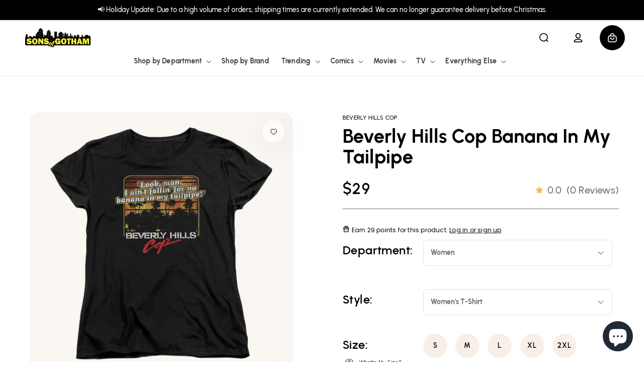

--- FILE ---
content_type: text/html; charset=utf-8
request_url: https://sonsofgotham.com/products/beverly-hills-cop-banana-in-my-tailpipe-womens-t-shirt
body_size: 54177
content:
<!doctype html>
<html class="no-js" lang="en">
  <head>
    <!-- Google Tag Manager -->
<script>(function(w,d,s,l,i){w[l]=w[l]||[];w[l].push({'gtm.start':
new Date().getTime(),event:'gtm.js'});var f=d.getElementsByTagName(s)[0],
j=d.createElement(s),dl=l!='dataLayer'?'&l='+l:'';j.async=true;j.src=
'https://www.googletagmanager.com/gtm.js?id='+i+dl;f.parentNode.insertBefore(j,f);
})(window,document,'script','dataLayer','GTM-N8CXGZG');</script>
<!-- End Google Tag Manager -->
    
    <meta charset="utf-8">
    <meta http-equiv="X-UA-Compatible" content="IE=edge">
    <meta name="viewport" content="width=device-width,initial-scale=1">
    <meta name="theme-color" content="">
    <link rel="canonical" href="https://sonsofgotham.com/products/beverly-hills-cop-banana-in-my-tailpipe-womens-t-shirt">
    <link rel="preconnect" href="https://cdn.shopify.com" crossorigin><link rel="icon" type="image/png" href="//sonsofgotham.com/cdn/shop/files/SoG-circle-2-768X768_62c1c59c-0791-4a73-ab95-3ccc859db24b.png?crop=center&height=32&v=1614310086&width=32"><link rel="preconnect" href="https://fonts.shopifycdn.com" crossorigin><title>
      Beverly Hills Cop Banana In My Tailpipe - Women&#39;s T-Shirt
 &ndash; Sons of Gotham</title>

    
      <meta name="description" content="Officially Licensed Merchandise. Printed in the U.S.A. 100% Cotton Tee. Form-Fitting and Cut More Narrowly Through the Bust. Design Will Not Fade, Crack or Peel After Multiple Washes. State of the Art Digitally Printed Clothing. Made to Order. Takes 2-5 Business Days to Make to Perfection.">
    

    

<meta property="og:site_name" content="Sons of Gotham">
<meta property="og:url" content="https://sonsofgotham.com/products/beverly-hills-cop-banana-in-my-tailpipe-womens-t-shirt">
<meta property="og:title" content="Beverly Hills Cop Banana In My Tailpipe - Women&#39;s T-Shirt">
<meta property="og:type" content="product">
<meta property="og:description" content="Officially Licensed Merchandise. Printed in the U.S.A. 100% Cotton Tee. Form-Fitting and Cut More Narrowly Through the Bust. Design Will Not Fade, Crack or Peel After Multiple Washes. State of the Art Digitally Printed Clothing. Made to Order. Takes 2-5 Business Days to Make to Perfection."><meta property="og:image" content="http://sonsofgotham.com/cdn/shop/products/PAR236-WT-removed-bg-2023-9-15.png?v=1694831556">
  <meta property="og:image:secure_url" content="https://sonsofgotham.com/cdn/shop/products/PAR236-WT-removed-bg-2023-9-15.png?v=1694831556">
  <meta property="og:image:width" content="1000">
  <meta property="og:image:height" content="1000"><meta property="og:price:amount" content="29.00">
  <meta property="og:price:currency" content="USD"><meta name="twitter:site" content="@Sons_of_Gotham"><meta name="twitter:card" content="summary_large_image">
<meta name="twitter:title" content="Beverly Hills Cop Banana In My Tailpipe - Women&#39;s T-Shirt">
<meta name="twitter:description" content="Officially Licensed Merchandise. Printed in the U.S.A. 100% Cotton Tee. Form-Fitting and Cut More Narrowly Through the Bust. Design Will Not Fade, Crack or Peel After Multiple Washes. State of the Art Digitally Printed Clothing. Made to Order. Takes 2-5 Business Days to Make to Perfection.">


    <script>
        (function () {
            window.PLUG = {};
            PLUG.rootUrl = "/";
            PLUG.currency = "USD";
            PLUG.selectedCurrency = "USD";
            PLUG.moneyFormat = "${{amount}}"; 
            PLUG.pageType = "product";
          
          
            PLUG.isLoggedIn = false;
          
          
            PLUG.productDesign = "PAR236";
            PLUG.isBioworld = false;
          
        })();
    </script>

    <script>
    (function () {
        const pageType = "product";

        window.YETT_BLACKLIST=[
            // /cdn\.shopify\.com\/shopifycloud\/shopify\/assets\/storefront\/bars/,
            /googletagmanager/,
            // /google-analytics/,
            /klaviyo/,
            /facebook/,
            // /formbuilder/,
            /privy/
        ];
        if (pageType !== "product" && pageType !== "page") {
            window.YETT_BLACKLIST.push(/yotpo/);
        }
        window.YETT_WHITELIST=[];

        const minimumDelay = 7000;
        let interactionHeard = false;

        function startUnblockTimer() {
            setTimeout(function () {
                window.yett.unblock(/googletagmanager/);
                window.yett.unblock(/klaviyo/);
                window.yett.unblock(/facebook/);
                window.yett.unblock(/privy/);
            }, minimumDelay);
        }

        function onInteractionHandler() {
            if (interactionHeard) {
                return;
            }
            interactionHeard = true;
            window.removeEventListener('scroll', onInteractionHandler, false);
            window.removeEventListener('mousemove', onInteractionHandler, false);
            window.removeEventListener('touchmove', onInteractionHandler, false);
            startUnblockTimer();
        }

        document.addEventListener('DOMContentLoaded', function () {
            window.addEventListener('scroll', onInteractionHandler, false);
            window.addEventListener('mousemove', onInteractionHandler, false);
            window.addEventListener('touchmove', onInteractionHandler, false);
        });
    })();

    // https://unpkg.com/yett@0.2.3/dist/yett.min.modern.js
    !function(e,t){"object"==typeof exports&&"undefined"!=typeof module?t(exports):"function"==typeof define&&define.amd?define(["exports"],t):t((e="undefined"!=typeof globalThis?globalThis:e||self).yett={})}(this,(function(e){"use strict";var t="javascript/blocked",r={blacklist:window.YETT_BLACKLIST,whitelist:window.YETT_WHITELIST},i={blacklisted:[]},n=(e,i)=>e&&(!i||i!==t)&&(!r.blacklist||r.blacklist.some((t=>t.test(e))))&&(!r.whitelist||r.whitelist.every((t=>!t.test(e)))),c=function(e){var t=e.getAttribute("src");return r.blacklist&&r.blacklist.every((e=>!e.test(t)))||r.whitelist&&r.whitelist.some((e=>e.test(t)))},s=new MutationObserver((e=>{for(var r=0;r<e.length;r++)for(var{addedNodes:c}=e[r],s=function(e){var r=c[e];if(1===r.nodeType&&"SCRIPT"===r.tagName){var s=r.src,o=r.type;if(n(s,o)){i.blacklisted.push([r,r.type]),r.type=t;r.addEventListener("beforescriptexecute",(function e(i){r.getAttribute("type")===t&&i.preventDefault(),r.removeEventListener("beforescriptexecute",e)})),r.parentElement&&r.parentElement.removeChild(r)}}},o=0;o<c.length;o++)s(o)}));function o(e,t){var r=Object.keys(e);if(Object.getOwnPropertySymbols){var i=Object.getOwnPropertySymbols(e);t&&(i=i.filter((function(t){return Object.getOwnPropertyDescriptor(e,t).enumerable}))),r.push.apply(r,i)}return r}function l(e){for(var t=1;t<arguments.length;t++){var r=null!=arguments[t]?arguments[t]:{};t%2?o(Object(r),!0).forEach((function(t){a(e,t,r[t])})):Object.getOwnPropertyDescriptors?Object.defineProperties(e,Object.getOwnPropertyDescriptors(r)):o(Object(r)).forEach((function(t){Object.defineProperty(e,t,Object.getOwnPropertyDescriptor(r,t))}))}return e}function a(e,t,r){return t in e?Object.defineProperty(e,t,{value:r,enumerable:!0,configurable:!0,writable:!0}):e[t]=r,e}s.observe(document.documentElement,{childList:!0,subtree:!0});var p=document.createElement,u={src:Object.getOwnPropertyDescriptor(HTMLScriptElement.prototype,"src"),type:Object.getOwnPropertyDescriptor(HTMLScriptElement.prototype,"type")};document.createElement=function(){for(var e=arguments.length,r=new Array(e),i=0;i<e;i++)r[i]=arguments[i];if("script"!==r[0].toLowerCase())return p.bind(document)(...r);var c=p.bind(document)(...r);try{Object.defineProperties(c,{src:l(l({},u.src),{},{set(e){n(e,c.type)&&u.type.set.call(this,t),u.src.set.call(this,e)}}),type:l(l({},u.type),{},{get(){var e=u.type.get.call(this);return e===t||n(this.src,e)?null:e},set(e){var r=n(c.src,c.type)?t:e;u.type.set.call(this,r)}})}),c.setAttribute=function(e,t){"type"===e||"src"===e?c[e]=t:HTMLScriptElement.prototype.setAttribute.call(c,e,t)}}catch(e){console.warn("Yett: unable to prevent script execution for script src ",c.src,".\n",'A likely cause would be because you are using a third-party browser extension that monkey patches the "document.createElement" function.')}return c};var b=new RegExp("[|\\{}()[\\]^$+*?.]","g");e.unblock=function(){for(var e=arguments.length,n=new Array(e),o=0;o<e;o++)n[o]=arguments[o];n.length<1?(r.blacklist=[],r.whitelist=[]):(r.blacklist&&(r.blacklist=r.blacklist.filter((e=>n.every((t=>"string"==typeof t?!e.test(t):t instanceof RegExp?e.toString()!==t.toString():void 0))))),r.whitelist&&(r.whitelist=[...r.whitelist,...n.map((e=>{if("string"==typeof e){var t=".*"+e.replace(b,"\\$&")+".*";if(r.whitelist.every((e=>e.toString()!==t.toString())))return new RegExp(t)}else if(e instanceof RegExp&&r.whitelist.every((t=>t.toString()!==e.toString())))return e;return null})).filter(Boolean)]));for(var l=document.querySelectorAll('script[type="'.concat(t,'"]')),a=0;a<l.length;a++){var p=l[a];c(p)&&(i.blacklisted.push([p,"application/javascript"]),p.parentElement.removeChild(p))}var u=0;[...i.blacklisted].forEach(((e,t)=>{var[r,n]=e;if(c(r)){for(var s=document.createElement("script"),o=0;o<r.attributes.length;o++){var l=r.attributes[o];"src"!==l.name&&"type"!==l.name&&s.setAttribute(l.name,r.attributes[o].value)}s.setAttribute("src",r.src),s.setAttribute("type",n||"application/javascript"),document.head.appendChild(s),i.blacklisted.splice(t-u,1),u++}})),r.blacklist&&r.blacklist.length<1&&s.disconnect()},Object.defineProperty(e,"__esModule",{value:!0})}));
</script>


    <script src="https://assets.findify.io/sonsofgotham.myshopify.com.min.js" async defer></script>
    <script src="//sonsofgotham.com/cdn/shop/t/86/assets/plug-global.js?v=70044226397094486021740423000" defer></script>
    

    <script>window.performance && window.performance.mark && window.performance.mark('shopify.content_for_header.start');</script><meta name="facebook-domain-verification" content="8hn2xhfk8p6orbpmudpep023w7ee2l">
<meta name="google-site-verification" content="6JwgdKS2ccknBfEvo1z6F6bQV7xBNK7ZqmJr-T41ryM">
<meta id="shopify-digital-wallet" name="shopify-digital-wallet" content="/13253287/digital_wallets/dialog">
<meta name="shopify-checkout-api-token" content="37a33f4a8d2da2d95d0b49989823f762">
<meta id="in-context-paypal-metadata" data-shop-id="13253287" data-venmo-supported="true" data-environment="production" data-locale="en_US" data-paypal-v4="true" data-currency="USD">
<link rel="alternate" type="application/json+oembed" href="https://sonsofgotham.com/products/beverly-hills-cop-banana-in-my-tailpipe-womens-t-shirt.oembed">
<script async="async" src="/checkouts/internal/preloads.js?locale=en-US"></script>
<link rel="preconnect" href="https://shop.app" crossorigin="anonymous">
<script async="async" src="https://shop.app/checkouts/internal/preloads.js?locale=en-US&shop_id=13253287" crossorigin="anonymous"></script>
<script id="apple-pay-shop-capabilities" type="application/json">{"shopId":13253287,"countryCode":"US","currencyCode":"USD","merchantCapabilities":["supports3DS"],"merchantId":"gid:\/\/shopify\/Shop\/13253287","merchantName":"Sons of Gotham","requiredBillingContactFields":["postalAddress","email","phone"],"requiredShippingContactFields":["postalAddress","email","phone"],"shippingType":"shipping","supportedNetworks":["visa","masterCard","amex","discover","elo","jcb"],"total":{"type":"pending","label":"Sons of Gotham","amount":"1.00"},"shopifyPaymentsEnabled":true,"supportsSubscriptions":true}</script>
<script id="shopify-features" type="application/json">{"accessToken":"37a33f4a8d2da2d95d0b49989823f762","betas":["rich-media-storefront-analytics"],"domain":"sonsofgotham.com","predictiveSearch":true,"shopId":13253287,"locale":"en"}</script>
<script>var Shopify = Shopify || {};
Shopify.shop = "sonsofgotham.myshopify.com";
Shopify.locale = "en";
Shopify.currency = {"active":"USD","rate":"1.0"};
Shopify.country = "US";
Shopify.theme = {"name":"Production","id":131669295177,"schema_name":"Dawn","schema_version":"7.0.1","theme_store_id":null,"role":"main"};
Shopify.theme.handle = "null";
Shopify.theme.style = {"id":null,"handle":null};
Shopify.cdnHost = "sonsofgotham.com/cdn";
Shopify.routes = Shopify.routes || {};
Shopify.routes.root = "/";</script>
<script type="module">!function(o){(o.Shopify=o.Shopify||{}).modules=!0}(window);</script>
<script>!function(o){function n(){var o=[];function n(){o.push(Array.prototype.slice.apply(arguments))}return n.q=o,n}var t=o.Shopify=o.Shopify||{};t.loadFeatures=n(),t.autoloadFeatures=n()}(window);</script>
<script>
  window.ShopifyPay = window.ShopifyPay || {};
  window.ShopifyPay.apiHost = "shop.app\/pay";
  window.ShopifyPay.redirectState = null;
</script>
<script id="shop-js-analytics" type="application/json">{"pageType":"product"}</script>
<script defer="defer" async type="module" src="//sonsofgotham.com/cdn/shopifycloud/shop-js/modules/v2/client.init-shop-cart-sync_BT-GjEfc.en.esm.js"></script>
<script defer="defer" async type="module" src="//sonsofgotham.com/cdn/shopifycloud/shop-js/modules/v2/chunk.common_D58fp_Oc.esm.js"></script>
<script defer="defer" async type="module" src="//sonsofgotham.com/cdn/shopifycloud/shop-js/modules/v2/chunk.modal_xMitdFEc.esm.js"></script>
<script type="module">
  await import("//sonsofgotham.com/cdn/shopifycloud/shop-js/modules/v2/client.init-shop-cart-sync_BT-GjEfc.en.esm.js");
await import("//sonsofgotham.com/cdn/shopifycloud/shop-js/modules/v2/chunk.common_D58fp_Oc.esm.js");
await import("//sonsofgotham.com/cdn/shopifycloud/shop-js/modules/v2/chunk.modal_xMitdFEc.esm.js");

  window.Shopify.SignInWithShop?.initShopCartSync?.({"fedCMEnabled":true,"windoidEnabled":true});

</script>
<script>
  window.Shopify = window.Shopify || {};
  if (!window.Shopify.featureAssets) window.Shopify.featureAssets = {};
  window.Shopify.featureAssets['shop-js'] = {"shop-cart-sync":["modules/v2/client.shop-cart-sync_DZOKe7Ll.en.esm.js","modules/v2/chunk.common_D58fp_Oc.esm.js","modules/v2/chunk.modal_xMitdFEc.esm.js"],"init-fed-cm":["modules/v2/client.init-fed-cm_B6oLuCjv.en.esm.js","modules/v2/chunk.common_D58fp_Oc.esm.js","modules/v2/chunk.modal_xMitdFEc.esm.js"],"shop-cash-offers":["modules/v2/client.shop-cash-offers_D2sdYoxE.en.esm.js","modules/v2/chunk.common_D58fp_Oc.esm.js","modules/v2/chunk.modal_xMitdFEc.esm.js"],"shop-login-button":["modules/v2/client.shop-login-button_QeVjl5Y3.en.esm.js","modules/v2/chunk.common_D58fp_Oc.esm.js","modules/v2/chunk.modal_xMitdFEc.esm.js"],"pay-button":["modules/v2/client.pay-button_DXTOsIq6.en.esm.js","modules/v2/chunk.common_D58fp_Oc.esm.js","modules/v2/chunk.modal_xMitdFEc.esm.js"],"shop-button":["modules/v2/client.shop-button_DQZHx9pm.en.esm.js","modules/v2/chunk.common_D58fp_Oc.esm.js","modules/v2/chunk.modal_xMitdFEc.esm.js"],"avatar":["modules/v2/client.avatar_BTnouDA3.en.esm.js"],"init-windoid":["modules/v2/client.init-windoid_CR1B-cfM.en.esm.js","modules/v2/chunk.common_D58fp_Oc.esm.js","modules/v2/chunk.modal_xMitdFEc.esm.js"],"init-shop-for-new-customer-accounts":["modules/v2/client.init-shop-for-new-customer-accounts_C_vY_xzh.en.esm.js","modules/v2/client.shop-login-button_QeVjl5Y3.en.esm.js","modules/v2/chunk.common_D58fp_Oc.esm.js","modules/v2/chunk.modal_xMitdFEc.esm.js"],"init-shop-email-lookup-coordinator":["modules/v2/client.init-shop-email-lookup-coordinator_BI7n9ZSv.en.esm.js","modules/v2/chunk.common_D58fp_Oc.esm.js","modules/v2/chunk.modal_xMitdFEc.esm.js"],"init-shop-cart-sync":["modules/v2/client.init-shop-cart-sync_BT-GjEfc.en.esm.js","modules/v2/chunk.common_D58fp_Oc.esm.js","modules/v2/chunk.modal_xMitdFEc.esm.js"],"shop-toast-manager":["modules/v2/client.shop-toast-manager_DiYdP3xc.en.esm.js","modules/v2/chunk.common_D58fp_Oc.esm.js","modules/v2/chunk.modal_xMitdFEc.esm.js"],"init-customer-accounts":["modules/v2/client.init-customer-accounts_D9ZNqS-Q.en.esm.js","modules/v2/client.shop-login-button_QeVjl5Y3.en.esm.js","modules/v2/chunk.common_D58fp_Oc.esm.js","modules/v2/chunk.modal_xMitdFEc.esm.js"],"init-customer-accounts-sign-up":["modules/v2/client.init-customer-accounts-sign-up_iGw4briv.en.esm.js","modules/v2/client.shop-login-button_QeVjl5Y3.en.esm.js","modules/v2/chunk.common_D58fp_Oc.esm.js","modules/v2/chunk.modal_xMitdFEc.esm.js"],"shop-follow-button":["modules/v2/client.shop-follow-button_CqMgW2wH.en.esm.js","modules/v2/chunk.common_D58fp_Oc.esm.js","modules/v2/chunk.modal_xMitdFEc.esm.js"],"checkout-modal":["modules/v2/client.checkout-modal_xHeaAweL.en.esm.js","modules/v2/chunk.common_D58fp_Oc.esm.js","modules/v2/chunk.modal_xMitdFEc.esm.js"],"shop-login":["modules/v2/client.shop-login_D91U-Q7h.en.esm.js","modules/v2/chunk.common_D58fp_Oc.esm.js","modules/v2/chunk.modal_xMitdFEc.esm.js"],"lead-capture":["modules/v2/client.lead-capture_BJmE1dJe.en.esm.js","modules/v2/chunk.common_D58fp_Oc.esm.js","modules/v2/chunk.modal_xMitdFEc.esm.js"],"payment-terms":["modules/v2/client.payment-terms_Ci9AEqFq.en.esm.js","modules/v2/chunk.common_D58fp_Oc.esm.js","modules/v2/chunk.modal_xMitdFEc.esm.js"]};
</script>
<script>(function() {
  var isLoaded = false;
  function asyncLoad() {
    if (isLoaded) return;
    isLoaded = true;
    var urls = ["https:\/\/www.usefomo.com\/api\/v1\/K3_Cvg1Wn76SkSDELd8Vmw\/load.js?shop=sonsofgotham.myshopify.com","https:\/\/id-shop.govx.com\/app\/sonsofgotham.myshopify.com\/govx.js?shop=sonsofgotham.myshopify.com","https:\/\/intg.snapchat.com\/shopify\/shopify-scevent-init.js?id=1ebe3da5-9c33-4a05-a807-35c225ad2ae7\u0026shop=sonsofgotham.myshopify.com","https:\/\/cdn-loyalty.yotpo.com\/loader\/zMNKiJqfbN8MqGNqDoNDNQ.js?shop=sonsofgotham.myshopify.com","https:\/\/d18eg7dreypte5.cloudfront.net\/browse-abandonment\/smsbump_timer.js?shop=sonsofgotham.myshopify.com","https:\/\/cdn.pushowl.com\/latest\/sdks\/pushowl-shopify.js?subdomain=sonsofgotham\u0026environment=production\u0026guid=ac7201c9-c6fa-44ee-8627-6e55731a468c\u0026shop=sonsofgotham.myshopify.com"];
    for (var i = 0; i < urls.length; i++) {
      var s = document.createElement('script');
      s.type = 'text/javascript';
      s.async = true;
      s.src = urls[i];
      var x = document.getElementsByTagName('script')[0];
      x.parentNode.insertBefore(s, x);
    }
  };
  if(window.attachEvent) {
    window.attachEvent('onload', asyncLoad);
  } else {
    window.addEventListener('load', asyncLoad, false);
  }
})();</script>
<script id="__st">var __st={"a":13253287,"offset":-18000,"reqid":"2805ba51-9d5e-4a87-b857-faf477c7a0b4-1769047714","pageurl":"sonsofgotham.com\/products\/beverly-hills-cop-banana-in-my-tailpipe-womens-t-shirt","u":"7436301621d0","p":"product","rtyp":"product","rid":1993804087369};</script>
<script>window.ShopifyPaypalV4VisibilityTracking = true;</script>
<script id="captcha-bootstrap">!function(){'use strict';const t='contact',e='account',n='new_comment',o=[[t,t],['blogs',n],['comments',n],[t,'customer']],c=[[e,'customer_login'],[e,'guest_login'],[e,'recover_customer_password'],[e,'create_customer']],r=t=>t.map((([t,e])=>`form[action*='/${t}']:not([data-nocaptcha='true']) input[name='form_type'][value='${e}']`)).join(','),a=t=>()=>t?[...document.querySelectorAll(t)].map((t=>t.form)):[];function s(){const t=[...o],e=r(t);return a(e)}const i='password',u='form_key',d=['recaptcha-v3-token','g-recaptcha-response','h-captcha-response',i],f=()=>{try{return window.sessionStorage}catch{return}},m='__shopify_v',_=t=>t.elements[u];function p(t,e,n=!1){try{const o=window.sessionStorage,c=JSON.parse(o.getItem(e)),{data:r}=function(t){const{data:e,action:n}=t;return t[m]||n?{data:e,action:n}:{data:t,action:n}}(c);for(const[e,n]of Object.entries(r))t.elements[e]&&(t.elements[e].value=n);n&&o.removeItem(e)}catch(o){console.error('form repopulation failed',{error:o})}}const l='form_type',E='cptcha';function T(t){t.dataset[E]=!0}const w=window,h=w.document,L='Shopify',v='ce_forms',y='captcha';let A=!1;((t,e)=>{const n=(g='f06e6c50-85a8-45c8-87d0-21a2b65856fe',I='https://cdn.shopify.com/shopifycloud/storefront-forms-hcaptcha/ce_storefront_forms_captcha_hcaptcha.v1.5.2.iife.js',D={infoText:'Protected by hCaptcha',privacyText:'Privacy',termsText:'Terms'},(t,e,n)=>{const o=w[L][v],c=o.bindForm;if(c)return c(t,g,e,D).then(n);var r;o.q.push([[t,g,e,D],n]),r=I,A||(h.body.append(Object.assign(h.createElement('script'),{id:'captcha-provider',async:!0,src:r})),A=!0)});var g,I,D;w[L]=w[L]||{},w[L][v]=w[L][v]||{},w[L][v].q=[],w[L][y]=w[L][y]||{},w[L][y].protect=function(t,e){n(t,void 0,e),T(t)},Object.freeze(w[L][y]),function(t,e,n,w,h,L){const[v,y,A,g]=function(t,e,n){const i=e?o:[],u=t?c:[],d=[...i,...u],f=r(d),m=r(i),_=r(d.filter((([t,e])=>n.includes(e))));return[a(f),a(m),a(_),s()]}(w,h,L),I=t=>{const e=t.target;return e instanceof HTMLFormElement?e:e&&e.form},D=t=>v().includes(t);t.addEventListener('submit',(t=>{const e=I(t);if(!e)return;const n=D(e)&&!e.dataset.hcaptchaBound&&!e.dataset.recaptchaBound,o=_(e),c=g().includes(e)&&(!o||!o.value);(n||c)&&t.preventDefault(),c&&!n&&(function(t){try{if(!f())return;!function(t){const e=f();if(!e)return;const n=_(t);if(!n)return;const o=n.value;o&&e.removeItem(o)}(t);const e=Array.from(Array(32),(()=>Math.random().toString(36)[2])).join('');!function(t,e){_(t)||t.append(Object.assign(document.createElement('input'),{type:'hidden',name:u})),t.elements[u].value=e}(t,e),function(t,e){const n=f();if(!n)return;const o=[...t.querySelectorAll(`input[type='${i}']`)].map((({name:t})=>t)),c=[...d,...o],r={};for(const[a,s]of new FormData(t).entries())c.includes(a)||(r[a]=s);n.setItem(e,JSON.stringify({[m]:1,action:t.action,data:r}))}(t,e)}catch(e){console.error('failed to persist form',e)}}(e),e.submit())}));const S=(t,e)=>{t&&!t.dataset[E]&&(n(t,e.some((e=>e===t))),T(t))};for(const o of['focusin','change'])t.addEventListener(o,(t=>{const e=I(t);D(e)&&S(e,y())}));const B=e.get('form_key'),M=e.get(l),P=B&&M;t.addEventListener('DOMContentLoaded',(()=>{const t=y();if(P)for(const e of t)e.elements[l].value===M&&p(e,B);[...new Set([...A(),...v().filter((t=>'true'===t.dataset.shopifyCaptcha))])].forEach((e=>S(e,t)))}))}(h,new URLSearchParams(w.location.search),n,t,e,['guest_login'])})(!0,!0)}();</script>
<script integrity="sha256-4kQ18oKyAcykRKYeNunJcIwy7WH5gtpwJnB7kiuLZ1E=" data-source-attribution="shopify.loadfeatures" defer="defer" src="//sonsofgotham.com/cdn/shopifycloud/storefront/assets/storefront/load_feature-a0a9edcb.js" crossorigin="anonymous"></script>
<script crossorigin="anonymous" defer="defer" src="//sonsofgotham.com/cdn/shopifycloud/storefront/assets/shopify_pay/storefront-65b4c6d7.js?v=20250812"></script>
<script data-source-attribution="shopify.dynamic_checkout.dynamic.init">var Shopify=Shopify||{};Shopify.PaymentButton=Shopify.PaymentButton||{isStorefrontPortableWallets:!0,init:function(){window.Shopify.PaymentButton.init=function(){};var t=document.createElement("script");t.src="https://sonsofgotham.com/cdn/shopifycloud/portable-wallets/latest/portable-wallets.en.js",t.type="module",document.head.appendChild(t)}};
</script>
<script data-source-attribution="shopify.dynamic_checkout.buyer_consent">
  function portableWalletsHideBuyerConsent(e){var t=document.getElementById("shopify-buyer-consent"),n=document.getElementById("shopify-subscription-policy-button");t&&n&&(t.classList.add("hidden"),t.setAttribute("aria-hidden","true"),n.removeEventListener("click",e))}function portableWalletsShowBuyerConsent(e){var t=document.getElementById("shopify-buyer-consent"),n=document.getElementById("shopify-subscription-policy-button");t&&n&&(t.classList.remove("hidden"),t.removeAttribute("aria-hidden"),n.addEventListener("click",e))}window.Shopify?.PaymentButton&&(window.Shopify.PaymentButton.hideBuyerConsent=portableWalletsHideBuyerConsent,window.Shopify.PaymentButton.showBuyerConsent=portableWalletsShowBuyerConsent);
</script>
<script data-source-attribution="shopify.dynamic_checkout.cart.bootstrap">document.addEventListener("DOMContentLoaded",(function(){function t(){return document.querySelector("shopify-accelerated-checkout-cart, shopify-accelerated-checkout")}if(t())Shopify.PaymentButton.init();else{new MutationObserver((function(e,n){t()&&(Shopify.PaymentButton.init(),n.disconnect())})).observe(document.body,{childList:!0,subtree:!0})}}));
</script>
<link id="shopify-accelerated-checkout-styles" rel="stylesheet" media="screen" href="https://sonsofgotham.com/cdn/shopifycloud/portable-wallets/latest/accelerated-checkout-backwards-compat.css" crossorigin="anonymous">
<style id="shopify-accelerated-checkout-cart">
        #shopify-buyer-consent {
  margin-top: 1em;
  display: inline-block;
  width: 100%;
}

#shopify-buyer-consent.hidden {
  display: none;
}

#shopify-subscription-policy-button {
  background: none;
  border: none;
  padding: 0;
  text-decoration: underline;
  font-size: inherit;
  cursor: pointer;
}

#shopify-subscription-policy-button::before {
  box-shadow: none;
}

      </style>
<script id="sections-script" data-sections="header" defer="defer" src="//sonsofgotham.com/cdn/shop/t/86/compiled_assets/scripts.js?v=136556"></script>
<script>window.performance && window.performance.mark && window.performance.mark('shopify.content_for_header.end');</script>

    <style data-shopify>
    @font-face {
        font-family: "Urbanist";
        font-weight: 400;
        font-style: normal;
        font-display: swap;
        src: url("//sonsofgotham.com/cdn/shop/t/86/assets/Urbanist-Regular.woff2?v=3929772291902347101721087506") format("woff2");
    }

    @font-face {
        font-family: "Urbanist";
        font-weight: 500;
        font-style: normal;
        font-display: swap;
        src: url("//sonsofgotham.com/cdn/shop/t/86/assets/Urbanist-Medium.woff2?v=180627464398306390731721087505") format("woff2");
    }

    @font-face {
        font-family: "Urbanist";
        font-weight: 600;
        font-style: normal;
        src: url("//sonsofgotham.com/cdn/shop/t/86/assets/Urbanist-SemiBold.woff2?v=21531251452531179741721087506") format("woff2");
    }

    @font-face {
        font-family: "Urbanist";
        font-weight: 700;
        font-style: normal;
        font-display: swap;
        src: url("//sonsofgotham.com/cdn/shop/t/86/assets/Urbanist-Bold.woff2?v=46392779707144080741721087505") format("woff2");
    }

    :root {
        --font-body-family: "Urbanist", sans-serif;
        --font-body-style: normal;
        --font-body-weight: 400;
        --font-body-weight-bold: 700;

        --font-heading-family: "Urbanist", sans-serif;
        --font-heading-style: normal;
        --font-heading-weight: 700;

        --font-body-scale: 1.0;
        --font-heading-scale: 1.0;

        --color-base-text: 0, 0, 0;
        --color-shadow: 0, 0, 0;
        --color-base-background-1: 255, 255, 255;
        --color-base-background-2: 243, 243, 243;
        --color-base-solid-button-labels: 255, 255, 255;
        --color-base-outline-button-labels: 0, 0, 0;
        --color-base-accent-1: 0, 0, 0;
        --color-base-accent-2: 76, 144, 242;
        --payment-terms-background-color: #ffffff;

        --gradient-base-background-1: #ffffff;
        --gradient-base-background-2: #f3f3f3;
        --gradient-base-accent-1: #000000;
        --gradient-base-accent-2: #4c90f2;

        --media-padding: px;
        --media-border-opacity: 0.05;
        --media-border-width: 1px;
        --media-radius: 0px;
        --media-shadow-opacity: 0.0;
        --media-shadow-horizontal-offset: 0px;
        --media-shadow-vertical-offset: 4px;
        --media-shadow-blur-radius: 5px;
        --media-shadow-visible: 0;

        --page-width: 134rem;
        --page-width-margin: 0rem;

        --product-card-image-padding: 1.0rem;
        --product-card-corner-radius: 2.6rem;
        --product-card-text-alignment: left;
        --product-card-border-width: 0.0rem;
        --product-card-border-opacity: 0.1;
        --product-card-shadow-opacity: 0.0;
        --product-card-shadow-visible: 0;
        --product-card-shadow-horizontal-offset: 0.0rem;
        --product-card-shadow-vertical-offset: 0.4rem;
        --product-card-shadow-blur-radius: 0.5rem;

        --collection-card-image-padding: 0.0rem;
        --collection-card-corner-radius: 0.0rem;
        --collection-card-text-alignment: left;
        --collection-card-border-width: 0.0rem;
        --collection-card-border-opacity: 0.1;
        --collection-card-shadow-opacity: 0.0;
        --collection-card-shadow-visible: 0;
        --collection-card-shadow-horizontal-offset: 0.0rem;
        --collection-card-shadow-vertical-offset: 0.4rem;
        --collection-card-shadow-blur-radius: 0.5rem;

        --blog-card-image-padding: 0.0rem;
        --blog-card-corner-radius: 0.0rem;
        --blog-card-text-alignment: left;
        --blog-card-border-width: 0.0rem;
        --blog-card-border-opacity: 0.1;
        --blog-card-shadow-opacity: 0.0;
        --blog-card-shadow-visible: 0;
        --blog-card-shadow-horizontal-offset: 0.0rem;
        --blog-card-shadow-vertical-offset: 0.4rem;
        --blog-card-shadow-blur-radius: 0.5rem;

        --badge-corner-radius: 4.0rem;

        --popup-border-width: 1px;
        --popup-border-opacity: 0.1;
        --popup-corner-radius: 0px;
        --popup-shadow-opacity: 0.0;
        --popup-shadow-horizontal-offset: 0px;
        --popup-shadow-vertical-offset: 4px;
        --popup-shadow-blur-radius: 5px;

        --drawer-border-width: 1px;
        --drawer-border-opacity: 0.1;
        --drawer-shadow-opacity: 0.0;
        --drawer-shadow-horizontal-offset: 0px;
        --drawer-shadow-vertical-offset: 4px;
        --drawer-shadow-blur-radius: 5px;

        --spacing-sections-desktop: 0px;
        --spacing-sections-mobile: 0px;

        --grid-desktop-vertical-spacing: 20px;
        --grid-desktop-horizontal-spacing: 20px;
        --grid-mobile-vertical-spacing: 10px;
        --grid-mobile-horizontal-spacing: 10px;

        --text-boxes-border-opacity: 0.1;
        --text-boxes-border-width: 0px;
        --text-boxes-radius: 0px;
        --text-boxes-shadow-opacity: 0.0;
        --text-boxes-shadow-visible: 0;
        --text-boxes-shadow-horizontal-offset: 0px;
        --text-boxes-shadow-vertical-offset: 4px;
        --text-boxes-shadow-blur-radius: 5px;

        --buttons-radius: 0px;
        --buttons-radius-outset: 0px;
        --buttons-border-width: 1px;
        --buttons-border-opacity: 1.0;
        --buttons-shadow-opacity: 0.0;
        --buttons-shadow-visible: 0;
        --buttons-shadow-horizontal-offset: 0px;
        --buttons-shadow-vertical-offset: 4px;
        --buttons-shadow-blur-radius: 5px;
        --buttons-border-offset: 0px;

        --inputs-radius: 70px;
        --inputs-border-width: 1px;
        --inputs-border-opacity: 0.55;
        --inputs-shadow-opacity: 0.0;
        --inputs-shadow-horizontal-offset: 0px;
        --inputs-margin-offset: 0px;
        --inputs-shadow-vertical-offset: 4px;
        --inputs-shadow-blur-radius: 5px;
        --inputs-radius-outset: 71px;

        --variant-pills-radius: 40px;
        --variant-pills-border-width: 1px;
        --variant-pills-border-opacity: 0.55;
        --variant-pills-shadow-opacity: 0.0;
        --variant-pills-shadow-horizontal-offset: 0px;
        --variant-pills-shadow-vertical-offset: 4px;
        --variant-pills-shadow-blur-radius: 5px;

        

        

        --color-black: #000;
        --color-black--light-1: #1a1a1a;
        --color-black--light-2: #333;
        --color-black--light-3: #666;
        --color-black--light-4: #999;
        --color-black--light-5: #ccc;

        --color-lavender: #c280d2;
        --color-lavender--light-1: #c88dd6;
        --color-lavender--light-2: #ce99db;
        --color-lavender--light-3: #dab3e4;
        --color-lavender--light-4: #e7cced;
        --color-lavender--light-5: #f3e6f6;

        --color-green: #43b97f;
        --color-green--light-1: #56c08c;
        --color-green--light-2: #69c799;
        --color-green--light-3: #8ed5b2;
        --color-green--light-4: #b4e3cc;
        --color-green--light-5: #d9f1e5;

        --color-blue--dark-1: #1066e1;
        --color-blue: #4c90f2;
        --color-blue--light-1: #5e9bf3;
        --color-blue--light-2: #70a6f5;
        --color-blue--light-3: #94bcf7;
        --color-blue--light-4: #b7d3fa;
        --color-blue--light-5: #dbe9fc;

        --color-persimmon: #ff6650;
        --color-persimmon--light-1: #ff7661;
        --color-persimmon--light-2: #ff8573;
        --color-persimmon--light-3: #ffa396;
        --color-persimmon--light-4: #ffc2b9;
        --color-persimmon--light-5: #ffe0dc;

        --color-koromiko: #ffb951;
        --color-koromiko--light-1: #ffc062;
        --color-koromiko--light-2: #ffc774;
        --color-koromiko--light-3: #ffd597;
        --color-koromiko--light-4: #ffe3b9;
        --color-koromiko--light-5: #fff1dc;

        

        --color-dim-gray: #6c6c6c;
        --color-dim-gray--light-1: #7b7b7b;
        --color-dim-gray--light-2: #898989;
        --color-dim-gray--light-3: #a7a7a7;
        --color-dim-gray--light-4: #c4c4c4;
        --color-dim-gray--light-5: #e2e2e2;

        --color-sauvignon: #f7f0ea;
        --color-sauvignon--light-1: #f8f1ec;
        --color-sauvignon--light-2: #f9f3ee;
        --color-sauvignon--light-3: #faf6f2;
        --color-sauvignon--light-4: #fdf9f7;
        --color-sauvignon--light-5: #fdfcfb;

        --color-amour: #fbf3fb;
        --color-amour--light-1: #fbf4fb;
        --color-amour--light-2: #fcf5fc;
        --color-amour--light-3: #fdf8fd;
        --color-amour--light-4: #fdfafd;
        --color-amour--light-5: #fefdfe;

        --color-alice-blue: #eff9ff;
        --color-alice-blue--light-1: #f1faff;
        --color-alice-blue--light-2: #f2faff;
        --color-alice-blue--light-3: #f5fbff;
        --color-alice-blue--light-4: #f9Fdff;
        --color-alice-blue--light-5: #fcfeff;

        --color-white-smoke: #f9f9f9;
        --color-white-smoke--light-1: #fafafa;
        --color-white-smoke--light-2: #fbfbfb;
        --color-white-smoke--light-3: #fcfcfc;
        --color-white-smoke--light-4: #fefefe;

        --color-google-pale-gray-blue: #f8fafb;
        --color-google-soft-gray-cloud: #e7ebee;
        --color-google-icy-aqua-blue: #e0f4f7;
        --color-google-white-pearl: #f3f2f1;
        --color-google-creamy-white: #f9f7f4;
    }

    *,
    *::before,
    *::after {
        box-sizing: inherit;
    }

    html {
        box-sizing: border-box;
        font-size: calc(var(--font-body-scale) * 62.5%);
        height: 100%;
    }

    body {
        display: grid;
        grid-template-rows: auto auto 1fr auto;
        grid-template-columns: 100%;
        min-height: 100%;
        margin: 0;
        font-size: 1.5rem;
        letter-spacing: 0.02rem;
        line-height: calc(1 + 0.8 / var(--font-body-scale));
        font-family: var(--font-body-family);
        font-style: var(--font-body-style);
        font-weight: var(--font-body-weight);
    }

    body.cart-drawer-is-open #dovetale-container,
    body.cart-drawer-is-open #dummy-chat-button-iframe {
        display: none !important;
    }

    @media screen and (min-width: 750px) {
        body {
            font-size: 1.6rem;
        }
    }

    .ratio-box {
        display: block;
        position: relative;
    }

    .ratio-box-square {
        padding-top: 100%;
    }

    .ratio-box-16x9 {
        padding-top: 56.25%;
    }

    .ratio-img {
        bottom: 0;
        display: block;
        left: 0;
        margin: auto;
        max-width: 100%;
        max-height: 100%;
        object-fit: contain;
        position: absolute;
        right: 0;
        top: 0;
    }
    .ratio-img.full-width { width: 100%; }
    .ratio-img.full-height { height: 100%; }
    .ratio-img.fit-cover {
        height: 100%;
        object-fit: cover;
        width: 100%;
    }

    .is-hidden {
        display: none !important;
    }

    .yotpo.testimonials {
        display: none !important;
    }

    .privy-tab-container {
        display: none !important;
    }

    #tracktor {
        display: block !important;
        margin: 4.8rem auto;
        max-width: 92%;
        padding-left: 3rem;
        padding-right: 3rem;
        padding-bottom: 0 !important;
    }

    @media (min-width: 750px) {
        #tracktor {
            max-width: var(--page-width);
        }
    }

    #tracktor #tracktorOrderForm {
        max-width: 95%;
        float: unset;
        margin-left: auto;
        margin-right: auto;
    }
    @media (min-width: 750px) {
        #tracktor #tracktorOrderForm {
            max-width: 60rem;
        }
    }

    #tracktorOrderForm h1 {
        text-align: center;
    }

    #tracktorOrderForm div.field {
        position: static;
    }

    @media (min-width: 750px) {
        #tracktorOrderForm div.field {
            padding-left: 2rem !important;
            padding-right: 2rem !important;
        }
    }

    #tracktorOrderForm div.field:last-of-type {
        margin-bottom: 2rem;
    }

    #tracktorTrack {
        margin-left: 2rem;
        min-width: 20rem;
        margin: auto;
        display: block !important;
    }

    #tracktorOrderForm div.field input {
        font-size: 1.6rem;
        padding: 1.2rem .6rem;
        max-width: unset;
        width: 100%;
    }

</style>

<style data-shopify>
  .product-card__badge.badge--trending {
    background: #e8effc;
    color: #1066e1;
  }
  .product-card__badge.badge--limited-edition {
    background: #e9e3db;
    color: #676259;
  }
  .product-card__badge.badge--new-arrival {
    background: #fce3da;
    color: #b21600;
  }
  .product-card__badge.badge--staff-pick {
    background: #e8f1ed;
    color: #215c3f;
  }
</style>


    <link href="//sonsofgotham.com/cdn/shop/t/86/assets/theme-base.css?v=28646112390810685431721087557" rel="stylesheet" type="text/css" media="all" />

    
      <link href="//sonsofgotham.com/cdn/shop/t/86/assets/yotpo-widget.css?v=82611153988639164211721087559" rel="stylesheet" type="text/css" media="all" />
    
<link rel="preload" as="font" href="//sonsofgotham.com/cdn/fonts/assistant/assistant_n4.9120912a469cad1cc292572851508ca49d12e768.woff2" type="font/woff2" crossorigin><link rel="preload" as="font" href="//sonsofgotham.com/cdn/fonts/assistant/assistant_n4.9120912a469cad1cc292572851508ca49d12e768.woff2" type="font/woff2" crossorigin><link rel="stylesheet" href="//sonsofgotham.com/cdn/shop/t/86/assets/component-predictive-search.css?v=83512081251802922551721087523" media="print" onload="this.media='all'"><script>document.documentElement.className = document.documentElement.className.replace('no-js', 'js');
    if (Shopify.designMode) {
      document.documentElement.classList.add('shopify-design-mode');
    }
    </script>
<!-- Global site tag (gtag.js) -->
<script async src="https://www.googletagmanager.com/gtag/js?id=AW-974894256"></script>
<script>
  window.dataLayer = window.dataLayer || [];
  function gtag(){dataLayer.push(arguments);}
  gtag('js', new Date());

  gtag('config', 'AW-974894256',{'allow_enhanced_conversions':true});

</script>
  <!-- BEGIN app block: shopify://apps/yotpo-loyalty-rewards/blocks/loader-app-embed-block/2f9660df-5018-4e02-9868-ee1fb88d6ccd -->
    <script src="https://cdn-widgetsrepository.yotpo.com/v1/loader/zMNKiJqfbN8MqGNqDoNDNQ" async></script>




<!-- END app block --><!-- BEGIN app block: shopify://apps/yotpo-product-reviews/blocks/settings/eb7dfd7d-db44-4334-bc49-c893b51b36cf -->


<script type="text/javascript">
  (function e(){var e=document.createElement("script");
  e.type="text/javascript",e.async=true,
  e.src="//staticw2.yotpo.com/56NuY58oyXVeRkHbgfHJewxicjRxyOjeesNM85ye/widget.js?lang=en";
  var t=document.getElementsByTagName("script")[0];
  t.parentNode.insertBefore(e,t)})();
</script>



  
<!-- END app block --><script src="https://cdn.shopify.com/extensions/19689677-6488-4a31-adf3-fcf4359c5fd9/forms-2295/assets/shopify-forms-loader.js" type="text/javascript" defer="defer"></script>
<script src="https://cdn.shopify.com/extensions/e8878072-2f6b-4e89-8082-94b04320908d/inbox-1254/assets/inbox-chat-loader.js" type="text/javascript" defer="defer"></script>
<link href="https://monorail-edge.shopifysvc.com" rel="dns-prefetch">
<script>(function(){if ("sendBeacon" in navigator && "performance" in window) {try {var session_token_from_headers = performance.getEntriesByType('navigation')[0].serverTiming.find(x => x.name == '_s').description;} catch {var session_token_from_headers = undefined;}var session_cookie_matches = document.cookie.match(/_shopify_s=([^;]*)/);var session_token_from_cookie = session_cookie_matches && session_cookie_matches.length === 2 ? session_cookie_matches[1] : "";var session_token = session_token_from_headers || session_token_from_cookie || "";function handle_abandonment_event(e) {var entries = performance.getEntries().filter(function(entry) {return /monorail-edge.shopifysvc.com/.test(entry.name);});if (!window.abandonment_tracked && entries.length === 0) {window.abandonment_tracked = true;var currentMs = Date.now();var navigation_start = performance.timing.navigationStart;var payload = {shop_id: 13253287,url: window.location.href,navigation_start,duration: currentMs - navigation_start,session_token,page_type: "product"};window.navigator.sendBeacon("https://monorail-edge.shopifysvc.com/v1/produce", JSON.stringify({schema_id: "online_store_buyer_site_abandonment/1.1",payload: payload,metadata: {event_created_at_ms: currentMs,event_sent_at_ms: currentMs}}));}}window.addEventListener('pagehide', handle_abandonment_event);}}());</script>
<script id="web-pixels-manager-setup">(function e(e,d,r,n,o){if(void 0===o&&(o={}),!Boolean(null===(a=null===(i=window.Shopify)||void 0===i?void 0:i.analytics)||void 0===a?void 0:a.replayQueue)){var i,a;window.Shopify=window.Shopify||{};var t=window.Shopify;t.analytics=t.analytics||{};var s=t.analytics;s.replayQueue=[],s.publish=function(e,d,r){return s.replayQueue.push([e,d,r]),!0};try{self.performance.mark("wpm:start")}catch(e){}var l=function(){var e={modern:/Edge?\/(1{2}[4-9]|1[2-9]\d|[2-9]\d{2}|\d{4,})\.\d+(\.\d+|)|Firefox\/(1{2}[4-9]|1[2-9]\d|[2-9]\d{2}|\d{4,})\.\d+(\.\d+|)|Chrom(ium|e)\/(9{2}|\d{3,})\.\d+(\.\d+|)|(Maci|X1{2}).+ Version\/(15\.\d+|(1[6-9]|[2-9]\d|\d{3,})\.\d+)([,.]\d+|)( \(\w+\)|)( Mobile\/\w+|) Safari\/|Chrome.+OPR\/(9{2}|\d{3,})\.\d+\.\d+|(CPU[ +]OS|iPhone[ +]OS|CPU[ +]iPhone|CPU IPhone OS|CPU iPad OS)[ +]+(15[._]\d+|(1[6-9]|[2-9]\d|\d{3,})[._]\d+)([._]\d+|)|Android:?[ /-](13[3-9]|1[4-9]\d|[2-9]\d{2}|\d{4,})(\.\d+|)(\.\d+|)|Android.+Firefox\/(13[5-9]|1[4-9]\d|[2-9]\d{2}|\d{4,})\.\d+(\.\d+|)|Android.+Chrom(ium|e)\/(13[3-9]|1[4-9]\d|[2-9]\d{2}|\d{4,})\.\d+(\.\d+|)|SamsungBrowser\/([2-9]\d|\d{3,})\.\d+/,legacy:/Edge?\/(1[6-9]|[2-9]\d|\d{3,})\.\d+(\.\d+|)|Firefox\/(5[4-9]|[6-9]\d|\d{3,})\.\d+(\.\d+|)|Chrom(ium|e)\/(5[1-9]|[6-9]\d|\d{3,})\.\d+(\.\d+|)([\d.]+$|.*Safari\/(?![\d.]+ Edge\/[\d.]+$))|(Maci|X1{2}).+ Version\/(10\.\d+|(1[1-9]|[2-9]\d|\d{3,})\.\d+)([,.]\d+|)( \(\w+\)|)( Mobile\/\w+|) Safari\/|Chrome.+OPR\/(3[89]|[4-9]\d|\d{3,})\.\d+\.\d+|(CPU[ +]OS|iPhone[ +]OS|CPU[ +]iPhone|CPU IPhone OS|CPU iPad OS)[ +]+(10[._]\d+|(1[1-9]|[2-9]\d|\d{3,})[._]\d+)([._]\d+|)|Android:?[ /-](13[3-9]|1[4-9]\d|[2-9]\d{2}|\d{4,})(\.\d+|)(\.\d+|)|Mobile Safari.+OPR\/([89]\d|\d{3,})\.\d+\.\d+|Android.+Firefox\/(13[5-9]|1[4-9]\d|[2-9]\d{2}|\d{4,})\.\d+(\.\d+|)|Android.+Chrom(ium|e)\/(13[3-9]|1[4-9]\d|[2-9]\d{2}|\d{4,})\.\d+(\.\d+|)|Android.+(UC? ?Browser|UCWEB|U3)[ /]?(15\.([5-9]|\d{2,})|(1[6-9]|[2-9]\d|\d{3,})\.\d+)\.\d+|SamsungBrowser\/(5\.\d+|([6-9]|\d{2,})\.\d+)|Android.+MQ{2}Browser\/(14(\.(9|\d{2,})|)|(1[5-9]|[2-9]\d|\d{3,})(\.\d+|))(\.\d+|)|K[Aa][Ii]OS\/(3\.\d+|([4-9]|\d{2,})\.\d+)(\.\d+|)/},d=e.modern,r=e.legacy,n=navigator.userAgent;return n.match(d)?"modern":n.match(r)?"legacy":"unknown"}(),u="modern"===l?"modern":"legacy",c=(null!=n?n:{modern:"",legacy:""})[u],f=function(e){return[e.baseUrl,"/wpm","/b",e.hashVersion,"modern"===e.buildTarget?"m":"l",".js"].join("")}({baseUrl:d,hashVersion:r,buildTarget:u}),m=function(e){var d=e.version,r=e.bundleTarget,n=e.surface,o=e.pageUrl,i=e.monorailEndpoint;return{emit:function(e){var a=e.status,t=e.errorMsg,s=(new Date).getTime(),l=JSON.stringify({metadata:{event_sent_at_ms:s},events:[{schema_id:"web_pixels_manager_load/3.1",payload:{version:d,bundle_target:r,page_url:o,status:a,surface:n,error_msg:t},metadata:{event_created_at_ms:s}}]});if(!i)return console&&console.warn&&console.warn("[Web Pixels Manager] No Monorail endpoint provided, skipping logging."),!1;try{return self.navigator.sendBeacon.bind(self.navigator)(i,l)}catch(e){}var u=new XMLHttpRequest;try{return u.open("POST",i,!0),u.setRequestHeader("Content-Type","text/plain"),u.send(l),!0}catch(e){return console&&console.warn&&console.warn("[Web Pixels Manager] Got an unhandled error while logging to Monorail."),!1}}}}({version:r,bundleTarget:l,surface:e.surface,pageUrl:self.location.href,monorailEndpoint:e.monorailEndpoint});try{o.browserTarget=l,function(e){var d=e.src,r=e.async,n=void 0===r||r,o=e.onload,i=e.onerror,a=e.sri,t=e.scriptDataAttributes,s=void 0===t?{}:t,l=document.createElement("script"),u=document.querySelector("head"),c=document.querySelector("body");if(l.async=n,l.src=d,a&&(l.integrity=a,l.crossOrigin="anonymous"),s)for(var f in s)if(Object.prototype.hasOwnProperty.call(s,f))try{l.dataset[f]=s[f]}catch(e){}if(o&&l.addEventListener("load",o),i&&l.addEventListener("error",i),u)u.appendChild(l);else{if(!c)throw new Error("Did not find a head or body element to append the script");c.appendChild(l)}}({src:f,async:!0,onload:function(){if(!function(){var e,d;return Boolean(null===(d=null===(e=window.Shopify)||void 0===e?void 0:e.analytics)||void 0===d?void 0:d.initialized)}()){var d=window.webPixelsManager.init(e)||void 0;if(d){var r=window.Shopify.analytics;r.replayQueue.forEach((function(e){var r=e[0],n=e[1],o=e[2];d.publishCustomEvent(r,n,o)})),r.replayQueue=[],r.publish=d.publishCustomEvent,r.visitor=d.visitor,r.initialized=!0}}},onerror:function(){return m.emit({status:"failed",errorMsg:"".concat(f," has failed to load")})},sri:function(e){var d=/^sha384-[A-Za-z0-9+/=]+$/;return"string"==typeof e&&d.test(e)}(c)?c:"",scriptDataAttributes:o}),m.emit({status:"loading"})}catch(e){m.emit({status:"failed",errorMsg:(null==e?void 0:e.message)||"Unknown error"})}}})({shopId: 13253287,storefrontBaseUrl: "https://sonsofgotham.com",extensionsBaseUrl: "https://extensions.shopifycdn.com/cdn/shopifycloud/web-pixels-manager",monorailEndpoint: "https://monorail-edge.shopifysvc.com/unstable/produce_batch",surface: "storefront-renderer",enabledBetaFlags: ["2dca8a86"],webPixelsConfigList: [{"id":"332693577","configuration":"{\"config\":\"{\\\"pixel_id\\\":\\\"G-TEG7R2WW2Z\\\",\\\"target_country\\\":\\\"US\\\",\\\"gtag_events\\\":[{\\\"type\\\":\\\"search\\\",\\\"action_label\\\":[\\\"G-TEG7R2WW2Z\\\",\\\"AW-974894256\\\/PaThCMrauZIBELDp7tAD\\\"]},{\\\"type\\\":\\\"begin_checkout\\\",\\\"action_label\\\":[\\\"G-TEG7R2WW2Z\\\",\\\"AW-974894256\\\/Lf70CMfauZIBELDp7tAD\\\"]},{\\\"type\\\":\\\"view_item\\\",\\\"action_label\\\":[\\\"G-TEG7R2WW2Z\\\",\\\"AW-974894256\\\/Te_sCMHauZIBELDp7tAD\\\",\\\"MC-W5KPZC0BMQ\\\"]},{\\\"type\\\":\\\"purchase\\\",\\\"action_label\\\":[\\\"G-TEG7R2WW2Z\\\",\\\"AW-974894256\\\/1BZ1CL7auZIBELDp7tAD\\\",\\\"MC-W5KPZC0BMQ\\\"]},{\\\"type\\\":\\\"page_view\\\",\\\"action_label\\\":[\\\"G-TEG7R2WW2Z\\\",\\\"AW-974894256\\\/HVwLCLvauZIBELDp7tAD\\\",\\\"MC-W5KPZC0BMQ\\\"]},{\\\"type\\\":\\\"add_payment_info\\\",\\\"action_label\\\":[\\\"G-TEG7R2WW2Z\\\",\\\"AW-974894256\\\/Tkn-CM3auZIBELDp7tAD\\\"]},{\\\"type\\\":\\\"add_to_cart\\\",\\\"action_label\\\":[\\\"G-TEG7R2WW2Z\\\",\\\"AW-974894256\\\/ApvlCMTauZIBELDp7tAD\\\"]}],\\\"enable_monitoring_mode\\\":false}\"}","eventPayloadVersion":"v1","runtimeContext":"OPEN","scriptVersion":"b2a88bafab3e21179ed38636efcd8a93","type":"APP","apiClientId":1780363,"privacyPurposes":[],"dataSharingAdjustments":{"protectedCustomerApprovalScopes":["read_customer_address","read_customer_email","read_customer_name","read_customer_personal_data","read_customer_phone"]}},{"id":"284557385","configuration":"{\"pixelCode\":\"C8BBAI96C8JAG857R9NG\"}","eventPayloadVersion":"v1","runtimeContext":"STRICT","scriptVersion":"22e92c2ad45662f435e4801458fb78cc","type":"APP","apiClientId":4383523,"privacyPurposes":["ANALYTICS","MARKETING","SALE_OF_DATA"],"dataSharingAdjustments":{"protectedCustomerApprovalScopes":["read_customer_address","read_customer_email","read_customer_name","read_customer_personal_data","read_customer_phone"]}},{"id":"158531657","configuration":"{\"pixel_id\":\"241953450906502\",\"pixel_type\":\"facebook_pixel\",\"metaapp_system_user_token\":\"-\"}","eventPayloadVersion":"v1","runtimeContext":"OPEN","scriptVersion":"ca16bc87fe92b6042fbaa3acc2fbdaa6","type":"APP","apiClientId":2329312,"privacyPurposes":["ANALYTICS","MARKETING","SALE_OF_DATA"],"dataSharingAdjustments":{"protectedCustomerApprovalScopes":["read_customer_address","read_customer_email","read_customer_name","read_customer_personal_data","read_customer_phone"]}},{"id":"44302409","configuration":"{\"tagID\":\"2620318254157\"}","eventPayloadVersion":"v1","runtimeContext":"STRICT","scriptVersion":"18031546ee651571ed29edbe71a3550b","type":"APP","apiClientId":3009811,"privacyPurposes":["ANALYTICS","MARKETING","SALE_OF_DATA"],"dataSharingAdjustments":{"protectedCustomerApprovalScopes":["read_customer_address","read_customer_email","read_customer_name","read_customer_personal_data","read_customer_phone"]}},{"id":"27656265","configuration":"{\"store\":\"sonsofgotham.myshopify.com\"}","eventPayloadVersion":"v1","runtimeContext":"STRICT","scriptVersion":"8450b52b59e80bfb2255f1e069ee1acd","type":"APP","apiClientId":740217,"privacyPurposes":["ANALYTICS","MARKETING","SALE_OF_DATA"],"dataSharingAdjustments":{"protectedCustomerApprovalScopes":["read_customer_address","read_customer_email","read_customer_name","read_customer_personal_data","read_customer_phone"]}},{"id":"15335497","configuration":"{\"pixelId\":\"1ebe3da5-9c33-4a05-a807-35c225ad2ae7\"}","eventPayloadVersion":"v1","runtimeContext":"STRICT","scriptVersion":"c119f01612c13b62ab52809eb08154bb","type":"APP","apiClientId":2556259,"privacyPurposes":["ANALYTICS","MARKETING","SALE_OF_DATA"],"dataSharingAdjustments":{"protectedCustomerApprovalScopes":["read_customer_address","read_customer_email","read_customer_name","read_customer_personal_data","read_customer_phone"]}},{"id":"7307337","configuration":"{\"myshopifyDomain\":\"sonsofgotham.myshopify.com\"}","eventPayloadVersion":"v1","runtimeContext":"STRICT","scriptVersion":"23b97d18e2aa74363140dc29c9284e87","type":"APP","apiClientId":2775569,"privacyPurposes":["ANALYTICS","MARKETING","SALE_OF_DATA"],"dataSharingAdjustments":{"protectedCustomerApprovalScopes":["read_customer_address","read_customer_email","read_customer_name","read_customer_phone","read_customer_personal_data"]}},{"id":"17596489","eventPayloadVersion":"1","runtimeContext":"LAX","scriptVersion":"5","type":"CUSTOM","privacyPurposes":["ANALYTICS","MARKETING","SALE_OF_DATA"],"name":"Twitter"},{"id":"shopify-app-pixel","configuration":"{}","eventPayloadVersion":"v1","runtimeContext":"STRICT","scriptVersion":"0450","apiClientId":"shopify-pixel","type":"APP","privacyPurposes":["ANALYTICS","MARKETING"]},{"id":"shopify-custom-pixel","eventPayloadVersion":"v1","runtimeContext":"LAX","scriptVersion":"0450","apiClientId":"shopify-pixel","type":"CUSTOM","privacyPurposes":["ANALYTICS","MARKETING"]}],isMerchantRequest: false,initData: {"shop":{"name":"Sons of Gotham","paymentSettings":{"currencyCode":"USD"},"myshopifyDomain":"sonsofgotham.myshopify.com","countryCode":"US","storefrontUrl":"https:\/\/sonsofgotham.com"},"customer":null,"cart":null,"checkout":null,"productVariants":[{"price":{"amount":29.0,"currencyCode":"USD"},"product":{"title":"Beverly Hills Cop Banana In My Tailpipe - Women's T-Shirt","vendor":"Beverly Hills Cop","id":"1993804087369","untranslatedTitle":"Beverly Hills Cop Banana In My Tailpipe - Women's T-Shirt","url":"\/products\/beverly-hills-cop-banana-in-my-tailpipe-womens-t-shirt","type":"Women's T-Shirt"},"id":"18534680100937","image":{"src":"\/\/sonsofgotham.com\/cdn\/shop\/products\/PAR236-WT-removed-bg-2023-9-15.png?v=1694831556"},"sku":"PAR236-WT-1","title":"Women's T-Shirt \/ S \/ Black","untranslatedTitle":"Women's T-Shirt \/ S \/ Black"},{"price":{"amount":29.0,"currencyCode":"USD"},"product":{"title":"Beverly Hills Cop Banana In My Tailpipe - Women's T-Shirt","vendor":"Beverly Hills Cop","id":"1993804087369","untranslatedTitle":"Beverly Hills Cop Banana In My Tailpipe - Women's T-Shirt","url":"\/products\/beverly-hills-cop-banana-in-my-tailpipe-womens-t-shirt","type":"Women's T-Shirt"},"id":"18534680133705","image":{"src":"\/\/sonsofgotham.com\/cdn\/shop\/products\/PAR236-WT-removed-bg-2023-9-15.png?v=1694831556"},"sku":"PAR236-WT-2","title":"Women's T-Shirt \/ M \/ Black","untranslatedTitle":"Women's T-Shirt \/ M \/ Black"},{"price":{"amount":29.0,"currencyCode":"USD"},"product":{"title":"Beverly Hills Cop Banana In My Tailpipe - Women's T-Shirt","vendor":"Beverly Hills Cop","id":"1993804087369","untranslatedTitle":"Beverly Hills Cop Banana In My Tailpipe - Women's T-Shirt","url":"\/products\/beverly-hills-cop-banana-in-my-tailpipe-womens-t-shirt","type":"Women's T-Shirt"},"id":"18534680166473","image":{"src":"\/\/sonsofgotham.com\/cdn\/shop\/products\/PAR236-WT-removed-bg-2023-9-15.png?v=1694831556"},"sku":"PAR236-WT-3","title":"Women's T-Shirt \/ L \/ Black","untranslatedTitle":"Women's T-Shirt \/ L \/ Black"},{"price":{"amount":29.0,"currencyCode":"USD"},"product":{"title":"Beverly Hills Cop Banana In My Tailpipe - Women's T-Shirt","vendor":"Beverly Hills Cop","id":"1993804087369","untranslatedTitle":"Beverly Hills Cop Banana In My Tailpipe - Women's T-Shirt","url":"\/products\/beverly-hills-cop-banana-in-my-tailpipe-womens-t-shirt","type":"Women's T-Shirt"},"id":"18534680199241","image":{"src":"\/\/sonsofgotham.com\/cdn\/shop\/products\/PAR236-WT-removed-bg-2023-9-15.png?v=1694831556"},"sku":"PAR236-WT-4","title":"Women's T-Shirt \/ XL \/ Black","untranslatedTitle":"Women's T-Shirt \/ XL \/ Black"},{"price":{"amount":32.0,"currencyCode":"USD"},"product":{"title":"Beverly Hills Cop Banana In My Tailpipe - Women's T-Shirt","vendor":"Beverly Hills Cop","id":"1993804087369","untranslatedTitle":"Beverly Hills Cop Banana In My Tailpipe - Women's T-Shirt","url":"\/products\/beverly-hills-cop-banana-in-my-tailpipe-womens-t-shirt","type":"Women's T-Shirt"},"id":"18534680232009","image":{"src":"\/\/sonsofgotham.com\/cdn\/shop\/products\/PAR236-WT-removed-bg-2023-9-15.png?v=1694831556"},"sku":"PAR236-WT-5","title":"Women's T-Shirt \/ 2XL \/ Black","untranslatedTitle":"Women's T-Shirt \/ 2XL \/ Black"}],"purchasingCompany":null},},"https://sonsofgotham.com/cdn","fcfee988w5aeb613cpc8e4bc33m6693e112",{"modern":"","legacy":""},{"shopId":"13253287","storefrontBaseUrl":"https:\/\/sonsofgotham.com","extensionBaseUrl":"https:\/\/extensions.shopifycdn.com\/cdn\/shopifycloud\/web-pixels-manager","surface":"storefront-renderer","enabledBetaFlags":"[\"2dca8a86\"]","isMerchantRequest":"false","hashVersion":"fcfee988w5aeb613cpc8e4bc33m6693e112","publish":"custom","events":"[[\"page_viewed\",{}],[\"product_viewed\",{\"productVariant\":{\"price\":{\"amount\":29.0,\"currencyCode\":\"USD\"},\"product\":{\"title\":\"Beverly Hills Cop Banana In My Tailpipe - Women's T-Shirt\",\"vendor\":\"Beverly Hills Cop\",\"id\":\"1993804087369\",\"untranslatedTitle\":\"Beverly Hills Cop Banana In My Tailpipe - Women's T-Shirt\",\"url\":\"\/products\/beverly-hills-cop-banana-in-my-tailpipe-womens-t-shirt\",\"type\":\"Women's T-Shirt\"},\"id\":\"18534680100937\",\"image\":{\"src\":\"\/\/sonsofgotham.com\/cdn\/shop\/products\/PAR236-WT-removed-bg-2023-9-15.png?v=1694831556\"},\"sku\":\"PAR236-WT-1\",\"title\":\"Women's T-Shirt \/ S \/ Black\",\"untranslatedTitle\":\"Women's T-Shirt \/ S \/ Black\"}}]]"});</script><script>
  window.ShopifyAnalytics = window.ShopifyAnalytics || {};
  window.ShopifyAnalytics.meta = window.ShopifyAnalytics.meta || {};
  window.ShopifyAnalytics.meta.currency = 'USD';
  var meta = {"product":{"id":1993804087369,"gid":"gid:\/\/shopify\/Product\/1993804087369","vendor":"Beverly Hills Cop","type":"Women's T-Shirt","handle":"beverly-hills-cop-banana-in-my-tailpipe-womens-t-shirt","variants":[{"id":18534680100937,"price":2900,"name":"Beverly Hills Cop Banana In My Tailpipe - Women's T-Shirt - Women's T-Shirt \/ S \/ Black","public_title":"Women's T-Shirt \/ S \/ Black","sku":"PAR236-WT-1"},{"id":18534680133705,"price":2900,"name":"Beverly Hills Cop Banana In My Tailpipe - Women's T-Shirt - Women's T-Shirt \/ M \/ Black","public_title":"Women's T-Shirt \/ M \/ Black","sku":"PAR236-WT-2"},{"id":18534680166473,"price":2900,"name":"Beverly Hills Cop Banana In My Tailpipe - Women's T-Shirt - Women's T-Shirt \/ L \/ Black","public_title":"Women's T-Shirt \/ L \/ Black","sku":"PAR236-WT-3"},{"id":18534680199241,"price":2900,"name":"Beverly Hills Cop Banana In My Tailpipe - Women's T-Shirt - Women's T-Shirt \/ XL \/ Black","public_title":"Women's T-Shirt \/ XL \/ Black","sku":"PAR236-WT-4"},{"id":18534680232009,"price":3200,"name":"Beverly Hills Cop Banana In My Tailpipe - Women's T-Shirt - Women's T-Shirt \/ 2XL \/ Black","public_title":"Women's T-Shirt \/ 2XL \/ Black","sku":"PAR236-WT-5"}],"remote":false},"page":{"pageType":"product","resourceType":"product","resourceId":1993804087369,"requestId":"2805ba51-9d5e-4a87-b857-faf477c7a0b4-1769047714"}};
  for (var attr in meta) {
    window.ShopifyAnalytics.meta[attr] = meta[attr];
  }
</script>
<script class="analytics">
  (function () {
    var customDocumentWrite = function(content) {
      var jquery = null;

      if (window.jQuery) {
        jquery = window.jQuery;
      } else if (window.Checkout && window.Checkout.$) {
        jquery = window.Checkout.$;
      }

      if (jquery) {
        jquery('body').append(content);
      }
    };

    var hasLoggedConversion = function(token) {
      if (token) {
        return document.cookie.indexOf('loggedConversion=' + token) !== -1;
      }
      return false;
    }

    var setCookieIfConversion = function(token) {
      if (token) {
        var twoMonthsFromNow = new Date(Date.now());
        twoMonthsFromNow.setMonth(twoMonthsFromNow.getMonth() + 2);

        document.cookie = 'loggedConversion=' + token + '; expires=' + twoMonthsFromNow;
      }
    }

    var trekkie = window.ShopifyAnalytics.lib = window.trekkie = window.trekkie || [];
    if (trekkie.integrations) {
      return;
    }
    trekkie.methods = [
      'identify',
      'page',
      'ready',
      'track',
      'trackForm',
      'trackLink'
    ];
    trekkie.factory = function(method) {
      return function() {
        var args = Array.prototype.slice.call(arguments);
        args.unshift(method);
        trekkie.push(args);
        return trekkie;
      };
    };
    for (var i = 0; i < trekkie.methods.length; i++) {
      var key = trekkie.methods[i];
      trekkie[key] = trekkie.factory(key);
    }
    trekkie.load = function(config) {
      trekkie.config = config || {};
      trekkie.config.initialDocumentCookie = document.cookie;
      var first = document.getElementsByTagName('script')[0];
      var script = document.createElement('script');
      script.type = 'text/javascript';
      script.onerror = function(e) {
        var scriptFallback = document.createElement('script');
        scriptFallback.type = 'text/javascript';
        scriptFallback.onerror = function(error) {
                var Monorail = {
      produce: function produce(monorailDomain, schemaId, payload) {
        var currentMs = new Date().getTime();
        var event = {
          schema_id: schemaId,
          payload: payload,
          metadata: {
            event_created_at_ms: currentMs,
            event_sent_at_ms: currentMs
          }
        };
        return Monorail.sendRequest("https://" + monorailDomain + "/v1/produce", JSON.stringify(event));
      },
      sendRequest: function sendRequest(endpointUrl, payload) {
        // Try the sendBeacon API
        if (window && window.navigator && typeof window.navigator.sendBeacon === 'function' && typeof window.Blob === 'function' && !Monorail.isIos12()) {
          var blobData = new window.Blob([payload], {
            type: 'text/plain'
          });

          if (window.navigator.sendBeacon(endpointUrl, blobData)) {
            return true;
          } // sendBeacon was not successful

        } // XHR beacon

        var xhr = new XMLHttpRequest();

        try {
          xhr.open('POST', endpointUrl);
          xhr.setRequestHeader('Content-Type', 'text/plain');
          xhr.send(payload);
        } catch (e) {
          console.log(e);
        }

        return false;
      },
      isIos12: function isIos12() {
        return window.navigator.userAgent.lastIndexOf('iPhone; CPU iPhone OS 12_') !== -1 || window.navigator.userAgent.lastIndexOf('iPad; CPU OS 12_') !== -1;
      }
    };
    Monorail.produce('monorail-edge.shopifysvc.com',
      'trekkie_storefront_load_errors/1.1',
      {shop_id: 13253287,
      theme_id: 131669295177,
      app_name: "storefront",
      context_url: window.location.href,
      source_url: "//sonsofgotham.com/cdn/s/trekkie.storefront.cd680fe47e6c39ca5d5df5f0a32d569bc48c0f27.min.js"});

        };
        scriptFallback.async = true;
        scriptFallback.src = '//sonsofgotham.com/cdn/s/trekkie.storefront.cd680fe47e6c39ca5d5df5f0a32d569bc48c0f27.min.js';
        first.parentNode.insertBefore(scriptFallback, first);
      };
      script.async = true;
      script.src = '//sonsofgotham.com/cdn/s/trekkie.storefront.cd680fe47e6c39ca5d5df5f0a32d569bc48c0f27.min.js';
      first.parentNode.insertBefore(script, first);
    };
    trekkie.load(
      {"Trekkie":{"appName":"storefront","development":false,"defaultAttributes":{"shopId":13253287,"isMerchantRequest":null,"themeId":131669295177,"themeCityHash":"12711574924999054038","contentLanguage":"en","currency":"USD"},"isServerSideCookieWritingEnabled":true,"monorailRegion":"shop_domain","enabledBetaFlags":["65f19447"]},"Session Attribution":{},"S2S":{"facebookCapiEnabled":true,"source":"trekkie-storefront-renderer","apiClientId":580111}}
    );

    var loaded = false;
    trekkie.ready(function() {
      if (loaded) return;
      loaded = true;

      window.ShopifyAnalytics.lib = window.trekkie;

      var originalDocumentWrite = document.write;
      document.write = customDocumentWrite;
      try { window.ShopifyAnalytics.merchantGoogleAnalytics.call(this); } catch(error) {};
      document.write = originalDocumentWrite;

      window.ShopifyAnalytics.lib.page(null,{"pageType":"product","resourceType":"product","resourceId":1993804087369,"requestId":"2805ba51-9d5e-4a87-b857-faf477c7a0b4-1769047714","shopifyEmitted":true});

      var match = window.location.pathname.match(/checkouts\/(.+)\/(thank_you|post_purchase)/)
      var token = match? match[1]: undefined;
      if (!hasLoggedConversion(token)) {
        setCookieIfConversion(token);
        window.ShopifyAnalytics.lib.track("Viewed Product",{"currency":"USD","variantId":18534680100937,"productId":1993804087369,"productGid":"gid:\/\/shopify\/Product\/1993804087369","name":"Beverly Hills Cop Banana In My Tailpipe - Women's T-Shirt - Women's T-Shirt \/ S \/ Black","price":"29.00","sku":"PAR236-WT-1","brand":"Beverly Hills Cop","variant":"Women's T-Shirt \/ S \/ Black","category":"Women's T-Shirt","nonInteraction":true,"remote":false},undefined,undefined,{"shopifyEmitted":true});
      window.ShopifyAnalytics.lib.track("monorail:\/\/trekkie_storefront_viewed_product\/1.1",{"currency":"USD","variantId":18534680100937,"productId":1993804087369,"productGid":"gid:\/\/shopify\/Product\/1993804087369","name":"Beverly Hills Cop Banana In My Tailpipe - Women's T-Shirt - Women's T-Shirt \/ S \/ Black","price":"29.00","sku":"PAR236-WT-1","brand":"Beverly Hills Cop","variant":"Women's T-Shirt \/ S \/ Black","category":"Women's T-Shirt","nonInteraction":true,"remote":false,"referer":"https:\/\/sonsofgotham.com\/products\/beverly-hills-cop-banana-in-my-tailpipe-womens-t-shirt"});
      }
    });


        var eventsListenerScript = document.createElement('script');
        eventsListenerScript.async = true;
        eventsListenerScript.src = "//sonsofgotham.com/cdn/shopifycloud/storefront/assets/shop_events_listener-3da45d37.js";
        document.getElementsByTagName('head')[0].appendChild(eventsListenerScript);

})();</script>
<script
  defer
  src="https://sonsofgotham.com/cdn/shopifycloud/perf-kit/shopify-perf-kit-3.0.4.min.js"
  data-application="storefront-renderer"
  data-shop-id="13253287"
  data-render-region="gcp-us-central1"
  data-page-type="product"
  data-theme-instance-id="131669295177"
  data-theme-name="Dawn"
  data-theme-version="7.0.1"
  data-monorail-region="shop_domain"
  data-resource-timing-sampling-rate="10"
  data-shs="true"
  data-shs-beacon="true"
  data-shs-export-with-fetch="true"
  data-shs-logs-sample-rate="1"
  data-shs-beacon-endpoint="https://sonsofgotham.com/api/collect"
></script>
</head>

  <body class="gradient product">
    <a class="skip-to-content-link button visually-hidden" href="#MainContent">
      Skip to content
    </a>

    <div id="shopify-section-announcement-bar" class="shopify-section"><div class="announcement-bar color-accent-1 gradient" role="region" aria-label="Announcement" ><div class="page-width">
                <p class="announcement-bar__message center caption">
                  📢 Holiday Update: Due to a high volume of orders, shipping times are currently extended. We can no longer guarantee delivery before Christmas.
</p>
              </div></div>
</div>
    <div id="shopify-section-header" class="shopify-section section-header"><link rel="stylesheet" href="//sonsofgotham.com/cdn/shop/t/86/assets/component-list-menu.css?v=151968516119678728991721087518" media="print" onload="this.media='all'">
<link rel="stylesheet" href="//sonsofgotham.com/cdn/shop/t/86/assets/component-search.css?v=96455689198851321781721087526" media="print" onload="this.media='all'">
<link rel="stylesheet" href="//sonsofgotham.com/cdn/shop/t/86/assets/component-menu-drawer.css?v=182311192829367774911721087521" media="print" onload="this.media='all'">
<link rel="stylesheet" href="//sonsofgotham.com/cdn/shop/t/86/assets/component-cart-notification.css?v=183358051719344305851721087515" media="print" onload="this.media='all'">




  
  <link href="//sonsofgotham.com/cdn/shop/t/86/assets/component-totals.css?v=86168756436424464851721087527" rel="stylesheet" type="text/css" media="all" />
  <link href="//sonsofgotham.com/cdn/shop/t/86/assets/component-price.css?v=174548608592153461171721087524" rel="stylesheet" type="text/css" media="all" />
  <link href="//sonsofgotham.com/cdn/shop/t/86/assets/component-discounts.css?v=152760482443307489271721087517" rel="stylesheet" type="text/css" media="all" />
  <link href="//sonsofgotham.com/cdn/shop/t/86/assets/component-loading-overlay.css?v=30193802672371012511721087520" rel="stylesheet" type="text/css" media="all" />
<noscript><link href="//sonsofgotham.com/cdn/shop/t/86/assets/component-list-menu.css?v=151968516119678728991721087518" rel="stylesheet" type="text/css" media="all" /></noscript>
<noscript><link href="//sonsofgotham.com/cdn/shop/t/86/assets/component-search.css?v=96455689198851321781721087526" rel="stylesheet" type="text/css" media="all" /></noscript>
<noscript><link href="//sonsofgotham.com/cdn/shop/t/86/assets/component-menu-drawer.css?v=182311192829367774911721087521" rel="stylesheet" type="text/css" media="all" /></noscript>
<noscript><link href="//sonsofgotham.com/cdn/shop/t/86/assets/component-cart-notification.css?v=183358051719344305851721087515" rel="stylesheet" type="text/css" media="all" /></noscript>


<style>
  header-drawer {
    justify-self: start;
    margin-left: -1.2rem;
  }

  .header__heading-logo {
    max-width: 130px;
  }

  @media screen and (min-width: 990px) {
    header-drawer {
      display: none;
    }
  }

  .menu-drawer-container {
    display: flex;
  }

  .list-menu {
    list-style: none;
    padding: 0;
    margin: 0;
  }

  .list-menu--inline {
    display: inline-flex;
    flex-wrap: wrap;
  }

  summary.list-menu__item {
    padding-right: 2.7rem;
  }

  .list-menu__item {
    display: flex;
    align-items: center;
    line-height: calc(1 + 0.3 / var(--font-body-scale));
  }

  .list-menu__item--link {
    text-decoration: none;
    padding-bottom: 1rem;
    padding-top: 1rem;
    line-height: calc(1 + 0.8 / var(--font-body-scale));
  }

  @media screen and (min-width: 750px) {
    .list-menu__item--link {
      padding-bottom: 0.5rem;
      padding-top: 0.5rem;
    }
  }
</style><style data-shopify>.header {
    padding-top: 5px;
    padding-bottom: 5px;
  }

  .section-header {
    margin-bottom: 0px;
  }

  @media screen and (min-width: 750px) {
    .section-header {
      margin-bottom: 0px;
    }
  }

  @media screen and (min-width: 990px) {
    .header {
      padding-top: 8px;
      padding-bottom: 8px;
    }
  }</style><script src="//sonsofgotham.com/cdn/shop/t/86/assets/details-disclosure.js?v=153497636716254413831721087529" defer="defer"></script>
<script src="//sonsofgotham.com/cdn/shop/t/86/assets/details-modal.js?v=88243387721915602331721087529" defer="defer"></script>
<script src="//sonsofgotham.com/cdn/shop/t/86/assets/cart-notification.js?v=160453272920806432391721087509" defer="defer"></script><svg xmlns="http://www.w3.org/2000/svg" class="hidden">
  <symbol id="icon-search" viewbox="0 0 18 19" fill="none" width="19" height="19">
    <path fill-rule="evenodd" clip-rule="evenodd" d="M14.2739 15.6192C12.8373 16.7947 11.001 17.5 8.99996 17.5C4.39759 17.5 0.666626 13.7691 0.666626 9.16671C0.666626 4.56433 4.39759 0.833374 8.99996 0.833374C13.6023 0.833374 17.3333 4.56433 17.3333 9.16671C17.3333 11.1678 16.628 13.0041 15.4524 14.4407L17.9226 16.9108C18.248 17.2363 18.248 17.7639 17.9226 18.0894C17.5971 18.4148 17.0695 18.4148 16.744 18.0894L14.2739 15.6192ZM15.6666 9.16671C15.6666 12.8486 12.6819 15.8334 8.99996 15.8334C5.31806 15.8334 2.33329 12.8486 2.33329 9.16671C2.33329 5.48481 5.31806 2.50004 8.99996 2.50004C12.6819 2.50004 15.6666 5.48481 15.6666 9.16671Z" fill="black"/>
  </symbol>

  <symbol id="icon-close" class="icon icon-close" fill="none" viewBox="0 0 18 17">
    <path d="M.865 15.978a.5.5 0 00.707.707l7.433-7.431 7.579 7.282a.501.501 0 00.846-.37.5.5 0 00-.153-.351L9.712 8.546l7.417-7.416a.5.5 0 10-.707-.708L8.991 7.853 1.413.573a.5.5 0 10-.693.72l7.563 7.268-7.418 7.417z" fill="currentColor">
  </symbol>
</svg>
<sticky-header class="header-wrapper color-background-1 gradient header-wrapper--border-bottom">
  <header class="header header--top-left header--mobile-center page-width header--has-menu page-width--wide"><header-drawer data-breakpoint="tablet">
        <details id="Details-menu-drawer-container" class="menu-drawer-container">
          <summary class="header__icon header__icon--menu header__icon--summary link focus-inset" aria-label="Menu">
            <span>
              <svg class="icon icon-hamburger" width="16" height="16" viewBox="0 0 16 16" fill="none" aria-hidden="true" focusable="false" xmlns="http://www.w3.org/2000/svg">
  <path d="M1.33301 4.00004C1.33301 3.63185 1.63148 3.33337 1.99967 3.33337H13.9997C14.3679 3.33337 14.6663 3.63185 14.6663 4.00004C14.6663 4.36823 14.3679 4.66671 13.9997 4.66671L1.99967 4.66671C1.63148 4.66671 1.33301 4.36823 1.33301 4.00004Z" fill="currentColor"/>
  <path d="M1.33301 8.00004C1.33301 7.63185 1.63148 7.33337 1.99967 7.33337L13.9997 7.33337C14.3679 7.33338 14.6663 7.63185 14.6663 8.00004C14.6663 8.36823 14.3679 8.66671 13.9997 8.66671L1.99967 8.66671C1.63148 8.66671 1.33301 8.36823 1.33301 8.00004Z" fill="currentColor"/>
  <path d="M1.99967 11.3334C1.63148 11.3334 1.33301 11.6319 1.33301 12C1.33301 12.3682 1.63148 12.6667 1.99967 12.6667L13.9997 12.6667C14.3679 12.6667 14.6663 12.3682 14.6663 12C14.6663 11.6319 14.3679 11.3334 13.9997 11.3334L1.99967 11.3334Z" fill="currentColor"/>
</svg>

              

<svg
  aria-hidden="true"
  focusable="false"
  class="icon icon-close"
  width="8" height="8" viewBox="0 0 8 8" fill="none" xmlns="http://www.w3.org/2000/svg">
  <path d="M1.37731 0.788055C1.21459 0.625336 0.950773 0.625336 0.788054 0.788055C0.625336 0.950773 0.625336 1.21459 0.788054 1.37731L3.41012 3.99938L0.788055 6.62145C0.625336 6.78417 0.625336 7.04799 0.788055 7.21071C0.950773 7.37343 1.21459 7.37343 1.37731 7.21071L3.99938 4.58864L6.62139 7.21065C6.78411 7.37336 7.04792 7.37336 7.21064 7.21065C7.37336 7.04793 7.37336 6.78411 7.21064 6.62139L4.58864 3.99938L7.21064 1.37737C7.37336 1.21465 7.37336 0.950836 7.21064 0.788117C7.04792 0.625399 6.78411 0.625399 6.62139 0.788117L3.99938 3.41013L1.37731 0.788055Z" fill="currentColor"/>
</svg>

            </span>
          </summary>
          <div id="menu-drawer" class="gradient menu-drawer motion-reduce" tabindex="-1">
            <div class="menu-drawer__inner-container">
              <div class="menu-drawer__navigation-container">
                <nav class="menu-drawer__navigation">
                  <ul class="menu-drawer__menu has-submenu list-menu" role="list"><li><details id="Details-menu-drawer-menu-item-1">
                            <summary class="menu-drawer__menu-item list-menu__item link link--text focus-inset">
                              Shop by Department
                              <svg
  viewBox="0 0 14 10"
  fill="none"
  aria-hidden="true"
  focusable="false"
  class="icon icon-arrow"
  xmlns="http://www.w3.org/2000/svg"
>
  <path fill-rule="evenodd" clip-rule="evenodd" d="M8.537.808a.5.5 0 01.817-.162l4 4a.5.5 0 010 .708l-4 4a.5.5 0 11-.708-.708L11.793 5.5H1a.5.5 0 010-1h10.793L8.646 1.354a.5.5 0 01-.109-.546z" fill="currentColor">
</svg>

                              <svg aria-hidden="true" focusable="false" class="icon icon-caret" viewBox="0 0 10 6">
  <path fill-rule="evenodd" clip-rule="evenodd" d="M9.354.646a.5.5 0 00-.708 0L5 4.293 1.354.646a.5.5 0 00-.708.708l4 4a.5.5 0 00.708 0l4-4a.5.5 0 000-.708z" fill="currentColor">
</svg>

                            </summary>
                            <div id="link-shop-by-department" class="menu-drawer__submenu has-submenu gradient motion-reduce" tabindex="-1">
                              <div class="menu-drawer__inner-submenu">
                                <button class="menu-drawer__close-button link link--text focus-inset" aria-expanded="true">
                                  <svg
  viewBox="0 0 14 10"
  fill="none"
  aria-hidden="true"
  focusable="false"
  class="icon icon-arrow"
  xmlns="http://www.w3.org/2000/svg"
>
  <path fill-rule="evenodd" clip-rule="evenodd" d="M8.537.808a.5.5 0 01.817-.162l4 4a.5.5 0 010 .708l-4 4a.5.5 0 11-.708-.708L11.793 5.5H1a.5.5 0 010-1h10.793L8.646 1.354a.5.5 0 01-.109-.546z" fill="currentColor">
</svg>

                                  Shop by Department
                                </button>
                                <ul class="menu-drawer__menu list-menu" role="list" tabindex="-1"><li><details id="Details-menu-drawer-submenu-1">
                                          <summary class="menu-drawer__menu-item link link--text list-menu__item focus-inset">
                                            Men
                                            <svg
  viewBox="0 0 14 10"
  fill="none"
  aria-hidden="true"
  focusable="false"
  class="icon icon-arrow"
  xmlns="http://www.w3.org/2000/svg"
>
  <path fill-rule="evenodd" clip-rule="evenodd" d="M8.537.808a.5.5 0 01.817-.162l4 4a.5.5 0 010 .708l-4 4a.5.5 0 11-.708-.708L11.793 5.5H1a.5.5 0 010-1h10.793L8.646 1.354a.5.5 0 01-.109-.546z" fill="currentColor">
</svg>

                                            <svg aria-hidden="true" focusable="false" class="icon icon-caret" viewBox="0 0 10 6">
  <path fill-rule="evenodd" clip-rule="evenodd" d="M9.354.646a.5.5 0 00-.708 0L5 4.293 1.354.646a.5.5 0 00-.708.708l4 4a.5.5 0 00.708 0l4-4a.5.5 0 000-.708z" fill="currentColor">
</svg>

                                          </summary>
                                          <div id="childlink-men" class="menu-drawer__submenu has-submenu gradient motion-reduce">
                                            <button class="menu-drawer__close-button link link--text focus-inset" aria-expanded="true">
                                              <svg
  viewBox="0 0 14 10"
  fill="none"
  aria-hidden="true"
  focusable="false"
  class="icon icon-arrow"
  xmlns="http://www.w3.org/2000/svg"
>
  <path fill-rule="evenodd" clip-rule="evenodd" d="M8.537.808a.5.5 0 01.817-.162l4 4a.5.5 0 010 .708l-4 4a.5.5 0 11-.708-.708L11.793 5.5H1a.5.5 0 010-1h10.793L8.646 1.354a.5.5 0 01-.109-.546z" fill="currentColor">
</svg>

                                              Men
                                            </button>
                                            <ul class="menu-drawer__menu list-menu" role="list" tabindex="-1"><li>
                                                  <a href="/collections/men-t-shirts" class="menu-drawer__menu-item link link--text list-menu__item focus-inset">
                                                    T-Shirts
                                                  </a>
                                                </li><li>
                                                  <a href="/collections/men-tank-tops" class="menu-drawer__menu-item link link--text list-menu__item focus-inset">
                                                    Tank Tops
                                                  </a>
                                                </li><li>
                                                  <a href="/collections/men-hoodies" class="menu-drawer__menu-item link link--text list-menu__item focus-inset">
                                                    Hoodies
                                                  </a>
                                                </li><li>
                                                  <a href="/collections/adult-sweatshirts" class="menu-drawer__menu-item link link--text list-menu__item focus-inset">
                                                    Sweatshirts
                                                  </a>
                                                </li><li>
                                                  <a href="/collections/men-costumes" class="menu-drawer__menu-item link link--text list-menu__item focus-inset">
                                                    Costumes
                                                  </a>
                                                </li><li>
                                                  <a href="/collections/all-men" class="menu-drawer__menu-item link link--text list-menu__item focus-inset">
                                                    All Men&#39;s
                                                  </a>
                                                </li></ul>
                                          </div>
                                        </details></li><li><details id="Details-menu-drawer-submenu-2">
                                          <summary class="menu-drawer__menu-item link link--text list-menu__item focus-inset">
                                            Women
                                            <svg
  viewBox="0 0 14 10"
  fill="none"
  aria-hidden="true"
  focusable="false"
  class="icon icon-arrow"
  xmlns="http://www.w3.org/2000/svg"
>
  <path fill-rule="evenodd" clip-rule="evenodd" d="M8.537.808a.5.5 0 01.817-.162l4 4a.5.5 0 010 .708l-4 4a.5.5 0 11-.708-.708L11.793 5.5H1a.5.5 0 010-1h10.793L8.646 1.354a.5.5 0 01-.109-.546z" fill="currentColor">
</svg>

                                            <svg aria-hidden="true" focusable="false" class="icon icon-caret" viewBox="0 0 10 6">
  <path fill-rule="evenodd" clip-rule="evenodd" d="M9.354.646a.5.5 0 00-.708 0L5 4.293 1.354.646a.5.5 0 00-.708.708l4 4a.5.5 0 00.708 0l4-4a.5.5 0 000-.708z" fill="currentColor">
</svg>

                                          </summary>
                                          <div id="childlink-women" class="menu-drawer__submenu has-submenu gradient motion-reduce">
                                            <button class="menu-drawer__close-button link link--text focus-inset" aria-expanded="true">
                                              <svg
  viewBox="0 0 14 10"
  fill="none"
  aria-hidden="true"
  focusable="false"
  class="icon icon-arrow"
  xmlns="http://www.w3.org/2000/svg"
>
  <path fill-rule="evenodd" clip-rule="evenodd" d="M8.537.808a.5.5 0 01.817-.162l4 4a.5.5 0 010 .708l-4 4a.5.5 0 11-.708-.708L11.793 5.5H1a.5.5 0 010-1h10.793L8.646 1.354a.5.5 0 01-.109-.546z" fill="currentColor">
</svg>

                                              Women
                                            </button>
                                            <ul class="menu-drawer__menu list-menu" role="list" tabindex="-1"><li>
                                                  <a href="/collections/women-t-shirts" class="menu-drawer__menu-item link link--text list-menu__item focus-inset">
                                                    T-Shirts
                                                  </a>
                                                </li><li>
                                                  <a href="/collections/women-hoodies" class="menu-drawer__menu-item link link--text list-menu__item focus-inset">
                                                    Hoodies
                                                  </a>
                                                </li><li>
                                                  <a href="/collections/women-costumes" class="menu-drawer__menu-item link link--text list-menu__item focus-inset">
                                                    Costumes
                                                  </a>
                                                </li><li>
                                                  <a href="/collections/all-women" class="menu-drawer__menu-item link link--text list-menu__item focus-inset">
                                                    All Women
                                                  </a>
                                                </li></ul>
                                          </div>
                                        </details></li><li><details id="Details-menu-drawer-submenu-3">
                                          <summary class="menu-drawer__menu-item link link--text list-menu__item focus-inset">
                                            Kids &amp; Baby
                                            <svg
  viewBox="0 0 14 10"
  fill="none"
  aria-hidden="true"
  focusable="false"
  class="icon icon-arrow"
  xmlns="http://www.w3.org/2000/svg"
>
  <path fill-rule="evenodd" clip-rule="evenodd" d="M8.537.808a.5.5 0 01.817-.162l4 4a.5.5 0 010 .708l-4 4a.5.5 0 11-.708-.708L11.793 5.5H1a.5.5 0 010-1h10.793L8.646 1.354a.5.5 0 01-.109-.546z" fill="currentColor">
</svg>

                                            <svg aria-hidden="true" focusable="false" class="icon icon-caret" viewBox="0 0 10 6">
  <path fill-rule="evenodd" clip-rule="evenodd" d="M9.354.646a.5.5 0 00-.708 0L5 4.293 1.354.646a.5.5 0 00-.708.708l4 4a.5.5 0 00.708 0l4-4a.5.5 0 000-.708z" fill="currentColor">
</svg>

                                          </summary>
                                          <div id="childlink-kids-baby" class="menu-drawer__submenu has-submenu gradient motion-reduce">
                                            <button class="menu-drawer__close-button link link--text focus-inset" aria-expanded="true">
                                              <svg
  viewBox="0 0 14 10"
  fill="none"
  aria-hidden="true"
  focusable="false"
  class="icon icon-arrow"
  xmlns="http://www.w3.org/2000/svg"
>
  <path fill-rule="evenodd" clip-rule="evenodd" d="M8.537.808a.5.5 0 01.817-.162l4 4a.5.5 0 010 .708l-4 4a.5.5 0 11-.708-.708L11.793 5.5H1a.5.5 0 010-1h10.793L8.646 1.354a.5.5 0 01-.109-.546z" fill="currentColor">
</svg>

                                              Kids &amp; Baby
                                            </button>
                                            <ul class="menu-drawer__menu list-menu" role="list" tabindex="-1"><li>
                                                  <a href="/collections/kids-baby-onesies" class="menu-drawer__menu-item link link--text list-menu__item focus-inset">
                                                    Baby Onesies
                                                  </a>
                                                </li><li>
                                                  <a href="/collections/kids-baby-t-shirts" class="menu-drawer__menu-item link link--text list-menu__item focus-inset">
                                                    T-Shirts
                                                  </a>
                                                </li><li>
                                                  <a href="/collections/kids-baby-hoodies" class="menu-drawer__menu-item link link--text list-menu__item focus-inset">
                                                    Hoodies
                                                  </a>
                                                </li><li>
                                                  <a href="/collections/all-kids-baby" class="menu-drawer__menu-item link link--text list-menu__item focus-inset">
                                                    All Kids &amp; Baby
                                                  </a>
                                                </li></ul>
                                          </div>
                                        </details></li><li><details id="Details-menu-drawer-submenu-4">
                                          <summary class="menu-drawer__menu-item link link--text list-menu__item focus-inset">
                                            Accessories &amp; Home
                                            <svg
  viewBox="0 0 14 10"
  fill="none"
  aria-hidden="true"
  focusable="false"
  class="icon icon-arrow"
  xmlns="http://www.w3.org/2000/svg"
>
  <path fill-rule="evenodd" clip-rule="evenodd" d="M8.537.808a.5.5 0 01.817-.162l4 4a.5.5 0 010 .708l-4 4a.5.5 0 11-.708-.708L11.793 5.5H1a.5.5 0 010-1h10.793L8.646 1.354a.5.5 0 01-.109-.546z" fill="currentColor">
</svg>

                                            <svg aria-hidden="true" focusable="false" class="icon icon-caret" viewBox="0 0 10 6">
  <path fill-rule="evenodd" clip-rule="evenodd" d="M9.354.646a.5.5 0 00-.708 0L5 4.293 1.354.646a.5.5 0 00-.708.708l4 4a.5.5 0 00.708 0l4-4a.5.5 0 000-.708z" fill="currentColor">
</svg>

                                          </summary>
                                          <div id="childlink-accessories-home" class="menu-drawer__submenu has-submenu gradient motion-reduce">
                                            <button class="menu-drawer__close-button link link--text focus-inset" aria-expanded="true">
                                              <svg
  viewBox="0 0 14 10"
  fill="none"
  aria-hidden="true"
  focusable="false"
  class="icon icon-arrow"
  xmlns="http://www.w3.org/2000/svg"
>
  <path fill-rule="evenodd" clip-rule="evenodd" d="M8.537.808a.5.5 0 01.817-.162l4 4a.5.5 0 010 .708l-4 4a.5.5 0 11-.708-.708L11.793 5.5H1a.5.5 0 010-1h10.793L8.646 1.354a.5.5 0 01-.109-.546z" fill="currentColor">
</svg>

                                              Accessories &amp; Home
                                            </button>
                                            <ul class="menu-drawer__menu list-menu" role="list" tabindex="-1"><li>
                                                  <a href="/collections/pillows-1" class="menu-drawer__menu-item link link--text list-menu__item focus-inset">
                                                    Pillows
                                                  </a>
                                                </li><li>
                                                  <a href="/collections/pillow-cases" class="menu-drawer__menu-item link link--text list-menu__item focus-inset">
                                                    Pillow Cases
                                                  </a>
                                                </li><li>
                                                  <a href="/collections/bandanas" class="menu-drawer__menu-item link link--text list-menu__item focus-inset">
                                                    Bandanas
                                                  </a>
                                                </li><li>
                                                  <a href="/collections/tote-bags" class="menu-drawer__menu-item link link--text list-menu__item focus-inset">
                                                    Bags
                                                  </a>
                                                </li><li>
                                                  <a href="/collections/all-accessories-home" class="menu-drawer__menu-item link link--text list-menu__item focus-inset">
                                                    All Accessories &amp; Home
                                                  </a>
                                                </li></ul>
                                          </div>
                                        </details></li></ul>
                              </div>
                            </div>
                          </details></li><li><a href="/pages/shop-by-brand" class="menu-drawer__menu-item list-menu__item link link--text focus-inset">
                            Shop by Brand
                          </a></li><li><details id="Details-menu-drawer-menu-item-3">
                            <summary class="menu-drawer__menu-item list-menu__item link link--text focus-inset">
                              Trending
                              <svg
  viewBox="0 0 14 10"
  fill="none"
  aria-hidden="true"
  focusable="false"
  class="icon icon-arrow"
  xmlns="http://www.w3.org/2000/svg"
>
  <path fill-rule="evenodd" clip-rule="evenodd" d="M8.537.808a.5.5 0 01.817-.162l4 4a.5.5 0 010 .708l-4 4a.5.5 0 11-.708-.708L11.793 5.5H1a.5.5 0 010-1h10.793L8.646 1.354a.5.5 0 01-.109-.546z" fill="currentColor">
</svg>

                              <svg aria-hidden="true" focusable="false" class="icon icon-caret" viewBox="0 0 10 6">
  <path fill-rule="evenodd" clip-rule="evenodd" d="M9.354.646a.5.5 0 00-.708 0L5 4.293 1.354.646a.5.5 0 00-.708.708l4 4a.5.5 0 00.708 0l4-4a.5.5 0 000-.708z" fill="currentColor">
</svg>

                            </summary>
                            <div id="link-trending" class="menu-drawer__submenu has-submenu gradient motion-reduce" tabindex="-1">
                              <div class="menu-drawer__inner-submenu">
                                <button class="menu-drawer__close-button link link--text focus-inset" aria-expanded="true">
                                  <svg
  viewBox="0 0 14 10"
  fill="none"
  aria-hidden="true"
  focusable="false"
  class="icon icon-arrow"
  xmlns="http://www.w3.org/2000/svg"
>
  <path fill-rule="evenodd" clip-rule="evenodd" d="M8.537.808a.5.5 0 01.817-.162l4 4a.5.5 0 010 .708l-4 4a.5.5 0 11-.708-.708L11.793 5.5H1a.5.5 0 010-1h10.793L8.646 1.354a.5.5 0 01-.109-.546z" fill="currentColor">
</svg>

                                  Trending
                                </button>
                                <ul class="menu-drawer__menu list-menu" role="list" tabindex="-1"><li><a href="/collections/avatar-the-last-airbender" class="menu-drawer__menu-item link link--text list-menu__item focus-inset">
                                          Avatar the Last Airbender
                                        </a></li><li><a href="/collections/batman" class="menu-drawer__menu-item link link--text list-menu__item focus-inset">
                                          Batman
                                        </a></li><li><a href="/collections/christmas" class="menu-drawer__menu-item link link--text list-menu__item focus-inset">
                                          Christmas
                                        </a></li><li><a href="/collections/game-of-thrones" class="menu-drawer__menu-item link link--text list-menu__item focus-inset">
                                          Game of Thrones
                                        </a></li><li><a href="/collections/rick-and-morty" class="menu-drawer__menu-item link link--text list-menu__item focus-inset">
                                          Rick &amp; Morty
                                        </a></li><li><a href="/collections/all-trending-brands" class="menu-drawer__menu-item link link--text list-menu__item focus-inset">
                                          All Trending
                                        </a></li></ul>
                              </div>
                            </div>
                          </details></li><li><details id="Details-menu-drawer-menu-item-4">
                            <summary class="menu-drawer__menu-item list-menu__item link link--text focus-inset">
                              Comics
                              <svg
  viewBox="0 0 14 10"
  fill="none"
  aria-hidden="true"
  focusable="false"
  class="icon icon-arrow"
  xmlns="http://www.w3.org/2000/svg"
>
  <path fill-rule="evenodd" clip-rule="evenodd" d="M8.537.808a.5.5 0 01.817-.162l4 4a.5.5 0 010 .708l-4 4a.5.5 0 11-.708-.708L11.793 5.5H1a.5.5 0 010-1h10.793L8.646 1.354a.5.5 0 01-.109-.546z" fill="currentColor">
</svg>

                              <svg aria-hidden="true" focusable="false" class="icon icon-caret" viewBox="0 0 10 6">
  <path fill-rule="evenodd" clip-rule="evenodd" d="M9.354.646a.5.5 0 00-.708 0L5 4.293 1.354.646a.5.5 0 00-.708.708l4 4a.5.5 0 00.708 0l4-4a.5.5 0 000-.708z" fill="currentColor">
</svg>

                            </summary>
                            <div id="link-comics" class="menu-drawer__submenu has-submenu gradient motion-reduce" tabindex="-1">
                              <div class="menu-drawer__inner-submenu">
                                <button class="menu-drawer__close-button link link--text focus-inset" aria-expanded="true">
                                  <svg
  viewBox="0 0 14 10"
  fill="none"
  aria-hidden="true"
  focusable="false"
  class="icon icon-arrow"
  xmlns="http://www.w3.org/2000/svg"
>
  <path fill-rule="evenodd" clip-rule="evenodd" d="M8.537.808a.5.5 0 01.817-.162l4 4a.5.5 0 010 .708l-4 4a.5.5 0 11-.708-.708L11.793 5.5H1a.5.5 0 010-1h10.793L8.646 1.354a.5.5 0 01-.109-.546z" fill="currentColor">
</svg>

                                  Comics
                                </button>
                                <ul class="menu-drawer__menu list-menu" role="list" tabindex="-1"><li><details id="Details-menu-drawer-submenu-1">
                                          <summary class="menu-drawer__menu-item link link--text list-menu__item focus-inset">
                                            Trending Comics
                                            <svg
  viewBox="0 0 14 10"
  fill="none"
  aria-hidden="true"
  focusable="false"
  class="icon icon-arrow"
  xmlns="http://www.w3.org/2000/svg"
>
  <path fill-rule="evenodd" clip-rule="evenodd" d="M8.537.808a.5.5 0 01.817-.162l4 4a.5.5 0 010 .708l-4 4a.5.5 0 11-.708-.708L11.793 5.5H1a.5.5 0 010-1h10.793L8.646 1.354a.5.5 0 01-.109-.546z" fill="currentColor">
</svg>

                                            <svg aria-hidden="true" focusable="false" class="icon icon-caret" viewBox="0 0 10 6">
  <path fill-rule="evenodd" clip-rule="evenodd" d="M9.354.646a.5.5 0 00-.708 0L5 4.293 1.354.646a.5.5 0 00-.708.708l4 4a.5.5 0 00.708 0l4-4a.5.5 0 000-.708z" fill="currentColor">
</svg>

                                          </summary>
                                          <div id="childlink-trending-comics" class="menu-drawer__submenu has-submenu gradient motion-reduce">
                                            <button class="menu-drawer__close-button link link--text focus-inset" aria-expanded="true">
                                              <svg
  viewBox="0 0 14 10"
  fill="none"
  aria-hidden="true"
  focusable="false"
  class="icon icon-arrow"
  xmlns="http://www.w3.org/2000/svg"
>
  <path fill-rule="evenodd" clip-rule="evenodd" d="M8.537.808a.5.5 0 01.817-.162l4 4a.5.5 0 010 .708l-4 4a.5.5 0 11-.708-.708L11.793 5.5H1a.5.5 0 010-1h10.793L8.646 1.354a.5.5 0 01-.109-.546z" fill="currentColor">
</svg>

                                              Trending Comics
                                            </button>
                                            <ul class="menu-drawer__menu list-menu" role="list" tabindex="-1"><li>
                                                  <a href="/collections/batman" class="menu-drawer__menu-item link link--text list-menu__item focus-inset">
                                                    Batman
                                                  </a>
                                                </li><li>
                                                  <a href="/collections/wonder-woman" class="menu-drawer__menu-item link link--text list-menu__item focus-inset">
                                                    Wonder Woman
                                                  </a>
                                                </li><li>
                                                  <a href="/collections/mortal-kombat" class="menu-drawer__menu-item link link--text list-menu__item focus-inset">
                                                    Mortal Kombat
                                                  </a>
                                                </li><li>
                                                  <a href="/collections/harley-quinn" class="menu-drawer__menu-item link link--text list-menu__item focus-inset">
                                                    Harley Quinn
                                                  </a>
                                                </li><li>
                                                  <a href="/collections/trending-comics" class="menu-drawer__menu-item link link--text list-menu__item focus-inset">
                                                    All Trending Comics
                                                  </a>
                                                </li></ul>
                                          </div>
                                        </details></li><li><details id="Details-menu-drawer-submenu-2">
                                          <summary class="menu-drawer__menu-item link link--text list-menu__item focus-inset">
                                            Iconic Comics
                                            <svg
  viewBox="0 0 14 10"
  fill="none"
  aria-hidden="true"
  focusable="false"
  class="icon icon-arrow"
  xmlns="http://www.w3.org/2000/svg"
>
  <path fill-rule="evenodd" clip-rule="evenodd" d="M8.537.808a.5.5 0 01.817-.162l4 4a.5.5 0 010 .708l-4 4a.5.5 0 11-.708-.708L11.793 5.5H1a.5.5 0 010-1h10.793L8.646 1.354a.5.5 0 01-.109-.546z" fill="currentColor">
</svg>

                                            <svg aria-hidden="true" focusable="false" class="icon icon-caret" viewBox="0 0 10 6">
  <path fill-rule="evenodd" clip-rule="evenodd" d="M9.354.646a.5.5 0 00-.708 0L5 4.293 1.354.646a.5.5 0 00-.708.708l4 4a.5.5 0 00.708 0l4-4a.5.5 0 000-.708z" fill="currentColor">
</svg>

                                          </summary>
                                          <div id="childlink-iconic-comics" class="menu-drawer__submenu has-submenu gradient motion-reduce">
                                            <button class="menu-drawer__close-button link link--text focus-inset" aria-expanded="true">
                                              <svg
  viewBox="0 0 14 10"
  fill="none"
  aria-hidden="true"
  focusable="false"
  class="icon icon-arrow"
  xmlns="http://www.w3.org/2000/svg"
>
  <path fill-rule="evenodd" clip-rule="evenodd" d="M8.537.808a.5.5 0 01.817-.162l4 4a.5.5 0 010 .708l-4 4a.5.5 0 11-.708-.708L11.793 5.5H1a.5.5 0 010-1h10.793L8.646 1.354a.5.5 0 01-.109-.546z" fill="currentColor">
</svg>

                                              Iconic Comics
                                            </button>
                                            <ul class="menu-drawer__menu list-menu" role="list" tabindex="-1"><li>
                                                  <a href="/collections/garfield" class="menu-drawer__menu-item link link--text list-menu__item focus-inset">
                                                    Garfield
                                                  </a>
                                                </li><li>
                                                  <a href="/collections/bloodsport" class="menu-drawer__menu-item link link--text list-menu__item focus-inset">
                                                    Bloodsport
                                                  </a>
                                                </li><li>
                                                  <a href="/collections/aquaman" class="menu-drawer__menu-item link link--text list-menu__item focus-inset">
                                                    Aquaman
                                                  </a>
                                                </li><li>
                                                  <a href="/collections/the-flash" class="menu-drawer__menu-item link link--text list-menu__item focus-inset">
                                                    The Flash
                                                  </a>
                                                </li><li>
                                                  <a href="/collections/all-iconic-comics" class="menu-drawer__menu-item link link--text list-menu__item focus-inset">
                                                    All Iconic Comics
                                                  </a>
                                                </li></ul>
                                          </div>
                                        </details></li><li><details id="Details-menu-drawer-submenu-3">
                                          <summary class="menu-drawer__menu-item link link--text list-menu__item focus-inset">
                                            Time Capsule &amp; Nostalgic
                                            <svg
  viewBox="0 0 14 10"
  fill="none"
  aria-hidden="true"
  focusable="false"
  class="icon icon-arrow"
  xmlns="http://www.w3.org/2000/svg"
>
  <path fill-rule="evenodd" clip-rule="evenodd" d="M8.537.808a.5.5 0 01.817-.162l4 4a.5.5 0 010 .708l-4 4a.5.5 0 11-.708-.708L11.793 5.5H1a.5.5 0 010-1h10.793L8.646 1.354a.5.5 0 01-.109-.546z" fill="currentColor">
</svg>

                                            <svg aria-hidden="true" focusable="false" class="icon icon-caret" viewBox="0 0 10 6">
  <path fill-rule="evenodd" clip-rule="evenodd" d="M9.354.646a.5.5 0 00-.708 0L5 4.293 1.354.646a.5.5 0 00-.708.708l4 4a.5.5 0 00.708 0l4-4a.5.5 0 000-.708z" fill="currentColor">
</svg>

                                          </summary>
                                          <div id="childlink-time-capsule-nostalgic" class="menu-drawer__submenu has-submenu gradient motion-reduce">
                                            <button class="menu-drawer__close-button link link--text focus-inset" aria-expanded="true">
                                              <svg
  viewBox="0 0 14 10"
  fill="none"
  aria-hidden="true"
  focusable="false"
  class="icon icon-arrow"
  xmlns="http://www.w3.org/2000/svg"
>
  <path fill-rule="evenodd" clip-rule="evenodd" d="M8.537.808a.5.5 0 01.817-.162l4 4a.5.5 0 010 .708l-4 4a.5.5 0 11-.708-.708L11.793 5.5H1a.5.5 0 010-1h10.793L8.646 1.354a.5.5 0 01-.109-.546z" fill="currentColor">
</svg>

                                              Time Capsule &amp; Nostalgic
                                            </button>
                                            <ul class="menu-drawer__menu list-menu" role="list" tabindex="-1"><li>
                                                  <a href="/collections/infinite-crisis" class="menu-drawer__menu-item link link--text list-menu__item focus-inset">
                                                    Infinite Crisis
                                                  </a>
                                                </li><li>
                                                  <a href="/collections/plastic-man" class="menu-drawer__menu-item link link--text list-menu__item focus-inset">
                                                    Plastic Man
                                                  </a>
                                                </li><li>
                                                  <a href="/collections/betty-boop" class="menu-drawer__menu-item link link--text list-menu__item focus-inset">
                                                    Betty Boop
                                                  </a>
                                                </li><li>
                                                  <a href="/collections/battlestar-galactica" class="menu-drawer__menu-item link link--text list-menu__item focus-inset">
                                                    Battlestar Galactica
                                                  </a>
                                                </li><li>
                                                  <a href="/collections/all-time-capsule-nostalgic" class="menu-drawer__menu-item link link--text list-menu__item focus-inset">
                                                    All Time Capsule &amp; Nostalgic
                                                  </a>
                                                </li></ul>
                                          </div>
                                        </details></li></ul>
                              </div>
                            </div>
                          </details></li><li><details id="Details-menu-drawer-menu-item-5">
                            <summary class="menu-drawer__menu-item list-menu__item link link--text focus-inset">
                              Movies
                              <svg
  viewBox="0 0 14 10"
  fill="none"
  aria-hidden="true"
  focusable="false"
  class="icon icon-arrow"
  xmlns="http://www.w3.org/2000/svg"
>
  <path fill-rule="evenodd" clip-rule="evenodd" d="M8.537.808a.5.5 0 01.817-.162l4 4a.5.5 0 010 .708l-4 4a.5.5 0 11-.708-.708L11.793 5.5H1a.5.5 0 010-1h10.793L8.646 1.354a.5.5 0 01-.109-.546z" fill="currentColor">
</svg>

                              <svg aria-hidden="true" focusable="false" class="icon icon-caret" viewBox="0 0 10 6">
  <path fill-rule="evenodd" clip-rule="evenodd" d="M9.354.646a.5.5 0 00-.708 0L5 4.293 1.354.646a.5.5 0 00-.708.708l4 4a.5.5 0 00.708 0l4-4a.5.5 0 000-.708z" fill="currentColor">
</svg>

                            </summary>
                            <div id="link-movies" class="menu-drawer__submenu has-submenu gradient motion-reduce" tabindex="-1">
                              <div class="menu-drawer__inner-submenu">
                                <button class="menu-drawer__close-button link link--text focus-inset" aria-expanded="true">
                                  <svg
  viewBox="0 0 14 10"
  fill="none"
  aria-hidden="true"
  focusable="false"
  class="icon icon-arrow"
  xmlns="http://www.w3.org/2000/svg"
>
  <path fill-rule="evenodd" clip-rule="evenodd" d="M8.537.808a.5.5 0 01.817-.162l4 4a.5.5 0 010 .708l-4 4a.5.5 0 11-.708-.708L11.793 5.5H1a.5.5 0 010-1h10.793L8.646 1.354a.5.5 0 01-.109-.546z" fill="currentColor">
</svg>

                                  Movies
                                </button>
                                <ul class="menu-drawer__menu list-menu" role="list" tabindex="-1"><li><details id="Details-menu-drawer-submenu-1">
                                          <summary class="menu-drawer__menu-item link link--text list-menu__item focus-inset">
                                            Trending Movies
                                            <svg
  viewBox="0 0 14 10"
  fill="none"
  aria-hidden="true"
  focusable="false"
  class="icon icon-arrow"
  xmlns="http://www.w3.org/2000/svg"
>
  <path fill-rule="evenodd" clip-rule="evenodd" d="M8.537.808a.5.5 0 01.817-.162l4 4a.5.5 0 010 .708l-4 4a.5.5 0 11-.708-.708L11.793 5.5H1a.5.5 0 010-1h10.793L8.646 1.354a.5.5 0 01-.109-.546z" fill="currentColor">
</svg>

                                            <svg aria-hidden="true" focusable="false" class="icon icon-caret" viewBox="0 0 10 6">
  <path fill-rule="evenodd" clip-rule="evenodd" d="M9.354.646a.5.5 0 00-.708 0L5 4.293 1.354.646a.5.5 0 00-.708.708l4 4a.5.5 0 00.708 0l4-4a.5.5 0 000-.708z" fill="currentColor">
</svg>

                                          </summary>
                                          <div id="childlink-trending-movies" class="menu-drawer__submenu has-submenu gradient motion-reduce">
                                            <button class="menu-drawer__close-button link link--text focus-inset" aria-expanded="true">
                                              <svg
  viewBox="0 0 14 10"
  fill="none"
  aria-hidden="true"
  focusable="false"
  class="icon icon-arrow"
  xmlns="http://www.w3.org/2000/svg"
>
  <path fill-rule="evenodd" clip-rule="evenodd" d="M8.537.808a.5.5 0 01.817-.162l4 4a.5.5 0 010 .708l-4 4a.5.5 0 11-.708-.708L11.793 5.5H1a.5.5 0 010-1h10.793L8.646 1.354a.5.5 0 01-.109-.546z" fill="currentColor">
</svg>

                                              Trending Movies
                                            </button>
                                            <ul class="menu-drawer__menu list-menu" role="list" tabindex="-1"><li>
                                                  <a href="/collections/batman" class="menu-drawer__menu-item link link--text list-menu__item focus-inset">
                                                    Batman
                                                  </a>
                                                </li><li>
                                                  <a href="/collections/harry-potter" class="menu-drawer__menu-item link link--text list-menu__item focus-inset">
                                                    Harry Potter
                                                  </a>
                                                </li><li>
                                                  <a href="/collections/school-of-rock" class="menu-drawer__menu-item link link--text list-menu__item focus-inset">
                                                    School of Rock
                                                  </a>
                                                </li><li>
                                                  <a href="/collections/shrek" class="menu-drawer__menu-item link link--text list-menu__item focus-inset">
                                                    Shrek
                                                  </a>
                                                </li><li>
                                                  <a href="/collections/all-trending-movies" class="menu-drawer__menu-item link link--text list-menu__item focus-inset">
                                                    All Trending Movies
                                                  </a>
                                                </li></ul>
                                          </div>
                                        </details></li><li><details id="Details-menu-drawer-submenu-2">
                                          <summary class="menu-drawer__menu-item link link--text list-menu__item focus-inset">
                                            Iconic Movies
                                            <svg
  viewBox="0 0 14 10"
  fill="none"
  aria-hidden="true"
  focusable="false"
  class="icon icon-arrow"
  xmlns="http://www.w3.org/2000/svg"
>
  <path fill-rule="evenodd" clip-rule="evenodd" d="M8.537.808a.5.5 0 01.817-.162l4 4a.5.5 0 010 .708l-4 4a.5.5 0 11-.708-.708L11.793 5.5H1a.5.5 0 010-1h10.793L8.646 1.354a.5.5 0 01-.109-.546z" fill="currentColor">
</svg>

                                            <svg aria-hidden="true" focusable="false" class="icon icon-caret" viewBox="0 0 10 6">
  <path fill-rule="evenodd" clip-rule="evenodd" d="M9.354.646a.5.5 0 00-.708 0L5 4.293 1.354.646a.5.5 0 00-.708.708l4 4a.5.5 0 00.708 0l4-4a.5.5 0 000-.708z" fill="currentColor">
</svg>

                                          </summary>
                                          <div id="childlink-iconic-movies" class="menu-drawer__submenu has-submenu gradient motion-reduce">
                                            <button class="menu-drawer__close-button link link--text focus-inset" aria-expanded="true">
                                              <svg
  viewBox="0 0 14 10"
  fill="none"
  aria-hidden="true"
  focusable="false"
  class="icon icon-arrow"
  xmlns="http://www.w3.org/2000/svg"
>
  <path fill-rule="evenodd" clip-rule="evenodd" d="M8.537.808a.5.5 0 01.817-.162l4 4a.5.5 0 010 .708l-4 4a.5.5 0 11-.708-.708L11.793 5.5H1a.5.5 0 010-1h10.793L8.646 1.354a.5.5 0 01-.109-.546z" fill="currentColor">
</svg>

                                              Iconic Movies
                                            </button>
                                            <ul class="menu-drawer__menu list-menu" role="list" tabindex="-1"><li>
                                                  <a href="/collections/back-to-the-future" class="menu-drawer__menu-item link link--text list-menu__item focus-inset">
                                                    Back to the Future
                                                  </a>
                                                </li><li>
                                                  <a href="/collections/footloose" class="menu-drawer__menu-item link link--text list-menu__item focus-inset">
                                                    Footloose
                                                  </a>
                                                </li><li>
                                                  <a href="/collections/i-love-lucy" class="menu-drawer__menu-item link link--text list-menu__item focus-inset">
                                                    I Love Lucy
                                                  </a>
                                                </li><li>
                                                  <a href="/collections/lord-of-the-rings" class="menu-drawer__menu-item link link--text list-menu__item focus-inset">
                                                    Lord of the Rings
                                                  </a>
                                                </li><li>
                                                  <a href="/collections/star-trek" class="menu-drawer__menu-item link link--text list-menu__item focus-inset">
                                                    Star Trek
                                                  </a>
                                                </li><li>
                                                  <a href="/collections/top-gun" class="menu-drawer__menu-item link link--text list-menu__item focus-inset">
                                                    Top Gun
                                                  </a>
                                                </li><li>
                                                  <a href="/collections/all-iconic-movies" class="menu-drawer__menu-item link link--text list-menu__item focus-inset">
                                                    All Iconic Movies
                                                  </a>
                                                </li></ul>
                                          </div>
                                        </details></li><li><details id="Details-menu-drawer-submenu-3">
                                          <summary class="menu-drawer__menu-item link link--text list-menu__item focus-inset">
                                            Time Capsule &amp; Nostalgic Movies
                                            <svg
  viewBox="0 0 14 10"
  fill="none"
  aria-hidden="true"
  focusable="false"
  class="icon icon-arrow"
  xmlns="http://www.w3.org/2000/svg"
>
  <path fill-rule="evenodd" clip-rule="evenodd" d="M8.537.808a.5.5 0 01.817-.162l4 4a.5.5 0 010 .708l-4 4a.5.5 0 11-.708-.708L11.793 5.5H1a.5.5 0 010-1h10.793L8.646 1.354a.5.5 0 01-.109-.546z" fill="currentColor">
</svg>

                                            <svg aria-hidden="true" focusable="false" class="icon icon-caret" viewBox="0 0 10 6">
  <path fill-rule="evenodd" clip-rule="evenodd" d="M9.354.646a.5.5 0 00-.708 0L5 4.293 1.354.646a.5.5 0 00-.708.708l4 4a.5.5 0 00.708 0l4-4a.5.5 0 000-.708z" fill="currentColor">
</svg>

                                          </summary>
                                          <div id="childlink-time-capsule-nostalgic-movies" class="menu-drawer__submenu has-submenu gradient motion-reduce">
                                            <button class="menu-drawer__close-button link link--text focus-inset" aria-expanded="true">
                                              <svg
  viewBox="0 0 14 10"
  fill="none"
  aria-hidden="true"
  focusable="false"
  class="icon icon-arrow"
  xmlns="http://www.w3.org/2000/svg"
>
  <path fill-rule="evenodd" clip-rule="evenodd" d="M8.537.808a.5.5 0 01.817-.162l4 4a.5.5 0 010 .708l-4 4a.5.5 0 11-.708-.708L11.793 5.5H1a.5.5 0 010-1h10.793L8.646 1.354a.5.5 0 01-.109-.546z" fill="currentColor">
</svg>

                                              Time Capsule &amp; Nostalgic Movies
                                            </button>
                                            <ul class="menu-drawer__menu list-menu" role="list" tabindex="-1"><li>
                                                  <a href="/collections/airplane" class="menu-drawer__menu-item link link--text list-menu__item focus-inset">
                                                    Airplane!
                                                  </a>
                                                </li><li>
                                                  <a href="/collections/beetlejuice" class="menu-drawer__menu-item link link--text list-menu__item focus-inset">
                                                    Beetlejuice
                                                  </a>
                                                </li><li>
                                                  <a href="/collections/labyrinth" class="menu-drawer__menu-item link link--text list-menu__item focus-inset">
                                                    Labyrinth
                                                  </a>
                                                </li><li>
                                                  <a href="/collections/all-time-capsule-nostalgic-movies" class="menu-drawer__menu-item link link--text list-menu__item focus-inset">
                                                    All Time Capsule &amp; Nostalgic Movies
                                                  </a>
                                                </li></ul>
                                          </div>
                                        </details></li><li><a href="/collections/movies" class="menu-drawer__menu-item link link--text list-menu__item focus-inset">
                                          All Movies A-Z
                                        </a></li></ul>
                              </div>
                            </div>
                          </details></li><li><details id="Details-menu-drawer-menu-item-6">
                            <summary class="menu-drawer__menu-item list-menu__item link link--text focus-inset">
                              TV
                              <svg
  viewBox="0 0 14 10"
  fill="none"
  aria-hidden="true"
  focusable="false"
  class="icon icon-arrow"
  xmlns="http://www.w3.org/2000/svg"
>
  <path fill-rule="evenodd" clip-rule="evenodd" d="M8.537.808a.5.5 0 01.817-.162l4 4a.5.5 0 010 .708l-4 4a.5.5 0 11-.708-.708L11.793 5.5H1a.5.5 0 010-1h10.793L8.646 1.354a.5.5 0 01-.109-.546z" fill="currentColor">
</svg>

                              <svg aria-hidden="true" focusable="false" class="icon icon-caret" viewBox="0 0 10 6">
  <path fill-rule="evenodd" clip-rule="evenodd" d="M9.354.646a.5.5 0 00-.708 0L5 4.293 1.354.646a.5.5 0 00-.708.708l4 4a.5.5 0 00.708 0l4-4a.5.5 0 000-.708z" fill="currentColor">
</svg>

                            </summary>
                            <div id="link-tv" class="menu-drawer__submenu has-submenu gradient motion-reduce" tabindex="-1">
                              <div class="menu-drawer__inner-submenu">
                                <button class="menu-drawer__close-button link link--text focus-inset" aria-expanded="true">
                                  <svg
  viewBox="0 0 14 10"
  fill="none"
  aria-hidden="true"
  focusable="false"
  class="icon icon-arrow"
  xmlns="http://www.w3.org/2000/svg"
>
  <path fill-rule="evenodd" clip-rule="evenodd" d="M8.537.808a.5.5 0 01.817-.162l4 4a.5.5 0 010 .708l-4 4a.5.5 0 11-.708-.708L11.793 5.5H1a.5.5 0 010-1h10.793L8.646 1.354a.5.5 0 01-.109-.546z" fill="currentColor">
</svg>

                                  TV
                                </button>
                                <ul class="menu-drawer__menu list-menu" role="list" tabindex="-1"><li><details id="Details-menu-drawer-submenu-1">
                                          <summary class="menu-drawer__menu-item link link--text list-menu__item focus-inset">
                                            Trending TV
                                            <svg
  viewBox="0 0 14 10"
  fill="none"
  aria-hidden="true"
  focusable="false"
  class="icon icon-arrow"
  xmlns="http://www.w3.org/2000/svg"
>
  <path fill-rule="evenodd" clip-rule="evenodd" d="M8.537.808a.5.5 0 01.817-.162l4 4a.5.5 0 010 .708l-4 4a.5.5 0 11-.708-.708L11.793 5.5H1a.5.5 0 010-1h10.793L8.646 1.354a.5.5 0 01-.109-.546z" fill="currentColor">
</svg>

                                            <svg aria-hidden="true" focusable="false" class="icon icon-caret" viewBox="0 0 10 6">
  <path fill-rule="evenodd" clip-rule="evenodd" d="M9.354.646a.5.5 0 00-.708 0L5 4.293 1.354.646a.5.5 0 00-.708.708l4 4a.5.5 0 00.708 0l4-4a.5.5 0 000-.708z" fill="currentColor">
</svg>

                                          </summary>
                                          <div id="childlink-trending-tv" class="menu-drawer__submenu has-submenu gradient motion-reduce">
                                            <button class="menu-drawer__close-button link link--text focus-inset" aria-expanded="true">
                                              <svg
  viewBox="0 0 14 10"
  fill="none"
  aria-hidden="true"
  focusable="false"
  class="icon icon-arrow"
  xmlns="http://www.w3.org/2000/svg"
>
  <path fill-rule="evenodd" clip-rule="evenodd" d="M8.537.808a.5.5 0 01.817-.162l4 4a.5.5 0 010 .708l-4 4a.5.5 0 11-.708-.708L11.793 5.5H1a.5.5 0 010-1h10.793L8.646 1.354a.5.5 0 01-.109-.546z" fill="currentColor">
</svg>

                                              Trending TV
                                            </button>
                                            <ul class="menu-drawer__menu list-menu" role="list" tabindex="-1"><li>
                                                  <a href="/collections/criminal-minds" class="menu-drawer__menu-item link link--text list-menu__item focus-inset">
                                                    Criminal Minds
                                                  </a>
                                                </li><li>
                                                  <a href="/collections/riverdale" class="menu-drawer__menu-item link link--text list-menu__item focus-inset">
                                                    Riverdale
                                                  </a>
                                                </li><li>
                                                  <a href="/collections/all-trending-tv" class="menu-drawer__menu-item link link--text list-menu__item focus-inset">
                                                    All Trending TV
                                                  </a>
                                                </li></ul>
                                          </div>
                                        </details></li><li><details id="Details-menu-drawer-submenu-2">
                                          <summary class="menu-drawer__menu-item link link--text list-menu__item focus-inset">
                                            Iconic TV
                                            <svg
  viewBox="0 0 14 10"
  fill="none"
  aria-hidden="true"
  focusable="false"
  class="icon icon-arrow"
  xmlns="http://www.w3.org/2000/svg"
>
  <path fill-rule="evenodd" clip-rule="evenodd" d="M8.537.808a.5.5 0 01.817-.162l4 4a.5.5 0 010 .708l-4 4a.5.5 0 11-.708-.708L11.793 5.5H1a.5.5 0 010-1h10.793L8.646 1.354a.5.5 0 01-.109-.546z" fill="currentColor">
</svg>

                                            <svg aria-hidden="true" focusable="false" class="icon icon-caret" viewBox="0 0 10 6">
  <path fill-rule="evenodd" clip-rule="evenodd" d="M9.354.646a.5.5 0 00-.708 0L5 4.293 1.354.646a.5.5 0 00-.708.708l4 4a.5.5 0 00.708 0l4-4a.5.5 0 000-.708z" fill="currentColor">
</svg>

                                          </summary>
                                          <div id="childlink-iconic-tv" class="menu-drawer__submenu has-submenu gradient motion-reduce">
                                            <button class="menu-drawer__close-button link link--text focus-inset" aria-expanded="true">
                                              <svg
  viewBox="0 0 14 10"
  fill="none"
  aria-hidden="true"
  focusable="false"
  class="icon icon-arrow"
  xmlns="http://www.w3.org/2000/svg"
>
  <path fill-rule="evenodd" clip-rule="evenodd" d="M8.537.808a.5.5 0 01.817-.162l4 4a.5.5 0 010 .708l-4 4a.5.5 0 11-.708-.708L11.793 5.5H1a.5.5 0 010-1h10.793L8.646 1.354a.5.5 0 01-.109-.546z" fill="currentColor">
</svg>

                                              Iconic TV
                                            </button>
                                            <ul class="menu-drawer__menu list-menu" role="list" tabindex="-1"><li>
                                                  <a href="/collections/saved-by-the-bell" class="menu-drawer__menu-item link link--text list-menu__item focus-inset">
                                                    Saved by the Bell
                                                  </a>
                                                </li><li>
                                                  <a href="/collections/i-love-lucy" class="menu-drawer__menu-item link link--text list-menu__item focus-inset">
                                                    I Love Lucy
                                                  </a>
                                                </li><li>
                                                  <a href="/collections/sesame-street" class="menu-drawer__menu-item link link--text list-menu__item focus-inset">
                                                    Sesame Street
                                                  </a>
                                                </li><li>
                                                  <a href="/collections/ncis" class="menu-drawer__menu-item link link--text list-menu__item focus-inset">
                                                    NCIS
                                                  </a>
                                                </li><li>
                                                  <a href="/collections/all-iconic-tv" class="menu-drawer__menu-item link link--text list-menu__item focus-inset">
                                                    All Iconic TV
                                                  </a>
                                                </li></ul>
                                          </div>
                                        </details></li><li><details id="Details-menu-drawer-submenu-3">
                                          <summary class="menu-drawer__menu-item link link--text list-menu__item focus-inset">
                                            Time Capsule &amp; Nostalgic TV
                                            <svg
  viewBox="0 0 14 10"
  fill="none"
  aria-hidden="true"
  focusable="false"
  class="icon icon-arrow"
  xmlns="http://www.w3.org/2000/svg"
>
  <path fill-rule="evenodd" clip-rule="evenodd" d="M8.537.808a.5.5 0 01.817-.162l4 4a.5.5 0 010 .708l-4 4a.5.5 0 11-.708-.708L11.793 5.5H1a.5.5 0 010-1h10.793L8.646 1.354a.5.5 0 01-.109-.546z" fill="currentColor">
</svg>

                                            <svg aria-hidden="true" focusable="false" class="icon icon-caret" viewBox="0 0 10 6">
  <path fill-rule="evenodd" clip-rule="evenodd" d="M9.354.646a.5.5 0 00-.708 0L5 4.293 1.354.646a.5.5 0 00-.708.708l4 4a.5.5 0 00.708 0l4-4a.5.5 0 000-.708z" fill="currentColor">
</svg>

                                          </summary>
                                          <div id="childlink-time-capsule-nostalgic-tv" class="menu-drawer__submenu has-submenu gradient motion-reduce">
                                            <button class="menu-drawer__close-button link link--text focus-inset" aria-expanded="true">
                                              <svg
  viewBox="0 0 14 10"
  fill="none"
  aria-hidden="true"
  focusable="false"
  class="icon icon-arrow"
  xmlns="http://www.w3.org/2000/svg"
>
  <path fill-rule="evenodd" clip-rule="evenodd" d="M8.537.808a.5.5 0 01.817-.162l4 4a.5.5 0 010 .708l-4 4a.5.5 0 11-.708-.708L11.793 5.5H1a.5.5 0 010-1h10.793L8.646 1.354a.5.5 0 01-.109-.546z" fill="currentColor">
</svg>

                                              Time Capsule &amp; Nostalgic TV
                                            </button>
                                            <ul class="menu-drawer__menu list-menu" role="list" tabindex="-1"><li>
                                                  <a href="/collections/xena-warrior-princess" class="menu-drawer__menu-item link link--text list-menu__item focus-inset">
                                                    Xena Warrior Princess
                                                  </a>
                                                </li><li>
                                                  <a href="/collections/supernatural" class="menu-drawer__menu-item link link--text list-menu__item focus-inset">
                                                    Supernatural 
                                                  </a>
                                                </li><li>
                                                  <a href="/collections/nurse-jackie" class="menu-drawer__menu-item link link--text list-menu__item focus-inset">
                                                    Nurse Jackie
                                                  </a>
                                                </li><li>
                                                  <a href="/collections/frasier" class="menu-drawer__menu-item link link--text list-menu__item focus-inset">
                                                    Frasier
                                                  </a>
                                                </li><li>
                                                  <a href="/collections/all-time-capsules-nostalgic-tv" class="menu-drawer__menu-item link link--text list-menu__item focus-inset">
                                                    All Time Capsules &amp; Nostalgic TV
                                                  </a>
                                                </li></ul>
                                          </div>
                                        </details></li><li><a href="/collections/theme-tv-shows" class="menu-drawer__menu-item link link--text list-menu__item focus-inset">
                                          All TV A-Z
                                        </a></li></ul>
                              </div>
                            </div>
                          </details></li><li><details id="Details-menu-drawer-menu-item-7">
                            <summary class="menu-drawer__menu-item list-menu__item link link--text focus-inset">
                              Everything Else
                              <svg
  viewBox="0 0 14 10"
  fill="none"
  aria-hidden="true"
  focusable="false"
  class="icon icon-arrow"
  xmlns="http://www.w3.org/2000/svg"
>
  <path fill-rule="evenodd" clip-rule="evenodd" d="M8.537.808a.5.5 0 01.817-.162l4 4a.5.5 0 010 .708l-4 4a.5.5 0 11-.708-.708L11.793 5.5H1a.5.5 0 010-1h10.793L8.646 1.354a.5.5 0 01-.109-.546z" fill="currentColor">
</svg>

                              <svg aria-hidden="true" focusable="false" class="icon icon-caret" viewBox="0 0 10 6">
  <path fill-rule="evenodd" clip-rule="evenodd" d="M9.354.646a.5.5 0 00-.708 0L5 4.293 1.354.646a.5.5 0 00-.708.708l4 4a.5.5 0 00.708 0l4-4a.5.5 0 000-.708z" fill="currentColor">
</svg>

                            </summary>
                            <div id="link-everything-else" class="menu-drawer__submenu has-submenu gradient motion-reduce" tabindex="-1">
                              <div class="menu-drawer__inner-submenu">
                                <button class="menu-drawer__close-button link link--text focus-inset" aria-expanded="true">
                                  <svg
  viewBox="0 0 14 10"
  fill="none"
  aria-hidden="true"
  focusable="false"
  class="icon icon-arrow"
  xmlns="http://www.w3.org/2000/svg"
>
  <path fill-rule="evenodd" clip-rule="evenodd" d="M8.537.808a.5.5 0 01.817-.162l4 4a.5.5 0 010 .708l-4 4a.5.5 0 11-.708-.708L11.793 5.5H1a.5.5 0 010-1h10.793L8.646 1.354a.5.5 0 01-.109-.546z" fill="currentColor">
</svg>

                                  Everything Else
                                </button>
                                <ul class="menu-drawer__menu list-menu" role="list" tabindex="-1"><li><details id="Details-menu-drawer-submenu-1">
                                          <summary class="menu-drawer__menu-item link link--text list-menu__item focus-inset">
                                            Gaming
                                            <svg
  viewBox="0 0 14 10"
  fill="none"
  aria-hidden="true"
  focusable="false"
  class="icon icon-arrow"
  xmlns="http://www.w3.org/2000/svg"
>
  <path fill-rule="evenodd" clip-rule="evenodd" d="M8.537.808a.5.5 0 01.817-.162l4 4a.5.5 0 010 .708l-4 4a.5.5 0 11-.708-.708L11.793 5.5H1a.5.5 0 010-1h10.793L8.646 1.354a.5.5 0 01-.109-.546z" fill="currentColor">
</svg>

                                            <svg aria-hidden="true" focusable="false" class="icon icon-caret" viewBox="0 0 10 6">
  <path fill-rule="evenodd" clip-rule="evenodd" d="M9.354.646a.5.5 0 00-.708 0L5 4.293 1.354.646a.5.5 0 00-.708.708l4 4a.5.5 0 00.708 0l4-4a.5.5 0 000-.708z" fill="currentColor">
</svg>

                                          </summary>
                                          <div id="childlink-gaming" class="menu-drawer__submenu has-submenu gradient motion-reduce">
                                            <button class="menu-drawer__close-button link link--text focus-inset" aria-expanded="true">
                                              <svg
  viewBox="0 0 14 10"
  fill="none"
  aria-hidden="true"
  focusable="false"
  class="icon icon-arrow"
  xmlns="http://www.w3.org/2000/svg"
>
  <path fill-rule="evenodd" clip-rule="evenodd" d="M8.537.808a.5.5 0 01.817-.162l4 4a.5.5 0 010 .708l-4 4a.5.5 0 11-.708-.708L11.793 5.5H1a.5.5 0 010-1h10.793L8.646 1.354a.5.5 0 01-.109-.546z" fill="currentColor">
</svg>

                                              Gaming
                                            </button>
                                            <ul class="menu-drawer__menu list-menu" role="list" tabindex="-1"><li>
                                                  <a href="/collections/atari" class="menu-drawer__menu-item link link--text list-menu__item focus-inset">
                                                    Atari
                                                  </a>
                                                </li><li>
                                                  <a href="/collections/dungeons-dragons" class="menu-drawer__menu-item link link--text list-menu__item focus-inset">
                                                    Dungeons &amp; Dragons
                                                  </a>
                                                </li><li>
                                                  <a href="/collections/gaming" class="menu-drawer__menu-item link link--text list-menu__item focus-inset">
                                                    All Gaming
                                                  </a>
                                                </li></ul>
                                          </div>
                                        </details></li><li><details id="Details-menu-drawer-submenu-2">
                                          <summary class="menu-drawer__menu-item link link--text list-menu__item focus-inset">
                                            Bands &amp; Music
                                            <svg
  viewBox="0 0 14 10"
  fill="none"
  aria-hidden="true"
  focusable="false"
  class="icon icon-arrow"
  xmlns="http://www.w3.org/2000/svg"
>
  <path fill-rule="evenodd" clip-rule="evenodd" d="M8.537.808a.5.5 0 01.817-.162l4 4a.5.5 0 010 .708l-4 4a.5.5 0 11-.708-.708L11.793 5.5H1a.5.5 0 010-1h10.793L8.646 1.354a.5.5 0 01-.109-.546z" fill="currentColor">
</svg>

                                            <svg aria-hidden="true" focusable="false" class="icon icon-caret" viewBox="0 0 10 6">
  <path fill-rule="evenodd" clip-rule="evenodd" d="M9.354.646a.5.5 0 00-.708 0L5 4.293 1.354.646a.5.5 0 00-.708.708l4 4a.5.5 0 00.708 0l4-4a.5.5 0 000-.708z" fill="currentColor">
</svg>

                                          </summary>
                                          <div id="childlink-bands-music" class="menu-drawer__submenu has-submenu gradient motion-reduce">
                                            <button class="menu-drawer__close-button link link--text focus-inset" aria-expanded="true">
                                              <svg
  viewBox="0 0 14 10"
  fill="none"
  aria-hidden="true"
  focusable="false"
  class="icon icon-arrow"
  xmlns="http://www.w3.org/2000/svg"
>
  <path fill-rule="evenodd" clip-rule="evenodd" d="M8.537.808a.5.5 0 01.817-.162l4 4a.5.5 0 010 .708l-4 4a.5.5 0 11-.708-.708L11.793 5.5H1a.5.5 0 010-1h10.793L8.646 1.354a.5.5 0 01-.109-.546z" fill="currentColor">
</svg>

                                              Bands &amp; Music
                                            </button>
                                            <ul class="menu-drawer__menu list-menu" role="list" tabindex="-1"><li>
                                                  <a href="/collections/acdc" class="menu-drawer__menu-item link link--text list-menu__item focus-inset">
                                                    AC/DC
                                                  </a>
                                                </li><li>
                                                  <a href="/collections/sun-records" class="menu-drawer__menu-item link link--text list-menu__item focus-inset">
                                                    Sun Records
                                                  </a>
                                                </li><li>
                                                  <a href="/collections/elvis-presley" class="menu-drawer__menu-item link link--text list-menu__item focus-inset">
                                                    Elvis Presley
                                                  </a>
                                                </li><li>
                                                  <a href="/collections/theme-music" class="menu-drawer__menu-item link link--text list-menu__item focus-inset">
                                                    All Music
                                                  </a>
                                                </li></ul>
                                          </div>
                                        </details></li><li><details id="Details-menu-drawer-submenu-3">
                                          <summary class="menu-drawer__menu-item link link--text list-menu__item focus-inset">
                                            Political &amp; Patriotic
                                            <svg
  viewBox="0 0 14 10"
  fill="none"
  aria-hidden="true"
  focusable="false"
  class="icon icon-arrow"
  xmlns="http://www.w3.org/2000/svg"
>
  <path fill-rule="evenodd" clip-rule="evenodd" d="M8.537.808a.5.5 0 01.817-.162l4 4a.5.5 0 010 .708l-4 4a.5.5 0 11-.708-.708L11.793 5.5H1a.5.5 0 010-1h10.793L8.646 1.354a.5.5 0 01-.109-.546z" fill="currentColor">
</svg>

                                            <svg aria-hidden="true" focusable="false" class="icon icon-caret" viewBox="0 0 10 6">
  <path fill-rule="evenodd" clip-rule="evenodd" d="M9.354.646a.5.5 0 00-.708 0L5 4.293 1.354.646a.5.5 0 00-.708.708l4 4a.5.5 0 00.708 0l4-4a.5.5 0 000-.708z" fill="currentColor">
</svg>

                                          </summary>
                                          <div id="childlink-political-patriotic" class="menu-drawer__submenu has-submenu gradient motion-reduce">
                                            <button class="menu-drawer__close-button link link--text focus-inset" aria-expanded="true">
                                              <svg
  viewBox="0 0 14 10"
  fill="none"
  aria-hidden="true"
  focusable="false"
  class="icon icon-arrow"
  xmlns="http://www.w3.org/2000/svg"
>
  <path fill-rule="evenodd" clip-rule="evenodd" d="M8.537.808a.5.5 0 01.817-.162l4 4a.5.5 0 010 .708l-4 4a.5.5 0 11-.708-.708L11.793 5.5H1a.5.5 0 010-1h10.793L8.646 1.354a.5.5 0 01-.109-.546z" fill="currentColor">
</svg>

                                              Political &amp; Patriotic
                                            </button>
                                            <ul class="menu-drawer__menu list-menu" role="list" tabindex="-1"><li>
                                                  <a href="/collections/u-s-air-force" class="menu-drawer__menu-item link link--text list-menu__item focus-inset">
                                                    U.S. Air Force
                                                  </a>
                                                </li><li>
                                                  <a href="/collections/u-s-army" class="menu-drawer__menu-item link link--text list-menu__item focus-inset">
                                                    U.S. Army
                                                  </a>
                                                </li><li>
                                                  <a href="/collections/u-s-marine-corps" class="menu-drawer__menu-item link link--text list-menu__item focus-inset">
                                                    U.S. Marine Corps
                                                  </a>
                                                </li><li>
                                                  <a href="/collections/u-s-navy" class="menu-drawer__menu-item link link--text list-menu__item focus-inset">
                                                    U.S. Navy
                                                  </a>
                                                </li><li>
                                                  <a href="https://www.sonsofgotham.com/collections/all-political-patriotic" class="menu-drawer__menu-item link link--text list-menu__item focus-inset">
                                                    All Political &amp; Patriotic
                                                  </a>
                                                </li></ul>
                                          </div>
                                        </details></li><li><details id="Details-menu-drawer-submenu-4">
                                          <summary class="menu-drawer__menu-item link link--text list-menu__item focus-inset">
                                            Popular Brands
                                            <svg
  viewBox="0 0 14 10"
  fill="none"
  aria-hidden="true"
  focusable="false"
  class="icon icon-arrow"
  xmlns="http://www.w3.org/2000/svg"
>
  <path fill-rule="evenodd" clip-rule="evenodd" d="M8.537.808a.5.5 0 01.817-.162l4 4a.5.5 0 010 .708l-4 4a.5.5 0 11-.708-.708L11.793 5.5H1a.5.5 0 010-1h10.793L8.646 1.354a.5.5 0 01-.109-.546z" fill="currentColor">
</svg>

                                            <svg aria-hidden="true" focusable="false" class="icon icon-caret" viewBox="0 0 10 6">
  <path fill-rule="evenodd" clip-rule="evenodd" d="M9.354.646a.5.5 0 00-.708 0L5 4.293 1.354.646a.5.5 0 00-.708.708l4 4a.5.5 0 00.708 0l4-4a.5.5 0 000-.708z" fill="currentColor">
</svg>

                                          </summary>
                                          <div id="childlink-popular-brands" class="menu-drawer__submenu has-submenu gradient motion-reduce">
                                            <button class="menu-drawer__close-button link link--text focus-inset" aria-expanded="true">
                                              <svg
  viewBox="0 0 14 10"
  fill="none"
  aria-hidden="true"
  focusable="false"
  class="icon icon-arrow"
  xmlns="http://www.w3.org/2000/svg"
>
  <path fill-rule="evenodd" clip-rule="evenodd" d="M8.537.808a.5.5 0 01.817-.162l4 4a.5.5 0 010 .708l-4 4a.5.5 0 11-.708-.708L11.793 5.5H1a.5.5 0 010-1h10.793L8.646 1.354a.5.5 0 01-.109-.546z" fill="currentColor">
</svg>

                                              Popular Brands
                                            </button>
                                            <ul class="menu-drawer__menu list-menu" role="list" tabindex="-1"><li>
                                                  <a href="/collections/buick" class="menu-drawer__menu-item link link--text list-menu__item focus-inset">
                                                    Buick
                                                  </a>
                                                </li><li>
                                                  <a href="/collections/gmc" class="menu-drawer__menu-item link link--text list-menu__item focus-inset">
                                                    GM
                                                  </a>
                                                </li><li>
                                                  <a href="/collections/chevrolet" class="menu-drawer__menu-item link link--text list-menu__item focus-inset">
                                                    Chevrolet
                                                  </a>
                                                </li><li>
                                                  <a href="/collections/hummer" class="menu-drawer__menu-item link link--text list-menu__item focus-inset">
                                                    Hummer
                                                  </a>
                                                </li><li>
                                                  <a href="/collections/nasa" class="menu-drawer__menu-item link link--text list-menu__item focus-inset">
                                                    NASA
                                                  </a>
                                                </li><li>
                                                  <a href="/collections/wild-wings" class="menu-drawer__menu-item link link--text list-menu__item focus-inset">
                                                    Wild Wings
                                                  </a>
                                                </li><li>
                                                  <a href="/collections/all-trending-brands" class="menu-drawer__menu-item link link--text list-menu__item focus-inset">
                                                    All Popular Brands
                                                  </a>
                                                </li></ul>
                                          </div>
                                        </details></li><li><details id="Details-menu-drawer-submenu-5">
                                          <summary class="menu-drawer__menu-item link link--text list-menu__item focus-inset">
                                            Candy
                                            <svg
  viewBox="0 0 14 10"
  fill="none"
  aria-hidden="true"
  focusable="false"
  class="icon icon-arrow"
  xmlns="http://www.w3.org/2000/svg"
>
  <path fill-rule="evenodd" clip-rule="evenodd" d="M8.537.808a.5.5 0 01.817-.162l4 4a.5.5 0 010 .708l-4 4a.5.5 0 11-.708-.708L11.793 5.5H1a.5.5 0 010-1h10.793L8.646 1.354a.5.5 0 01-.109-.546z" fill="currentColor">
</svg>

                                            <svg aria-hidden="true" focusable="false" class="icon icon-caret" viewBox="0 0 10 6">
  <path fill-rule="evenodd" clip-rule="evenodd" d="M9.354.646a.5.5 0 00-.708 0L5 4.293 1.354.646a.5.5 0 00-.708.708l4 4a.5.5 0 00.708 0l4-4a.5.5 0 000-.708z" fill="currentColor">
</svg>

                                          </summary>
                                          <div id="childlink-candy" class="menu-drawer__submenu has-submenu gradient motion-reduce">
                                            <button class="menu-drawer__close-button link link--text focus-inset" aria-expanded="true">
                                              <svg
  viewBox="0 0 14 10"
  fill="none"
  aria-hidden="true"
  focusable="false"
  class="icon icon-arrow"
  xmlns="http://www.w3.org/2000/svg"
>
  <path fill-rule="evenodd" clip-rule="evenodd" d="M8.537.808a.5.5 0 01.817-.162l4 4a.5.5 0 010 .708l-4 4a.5.5 0 11-.708-.708L11.793 5.5H1a.5.5 0 010-1h10.793L8.646 1.354a.5.5 0 01-.109-.546z" fill="currentColor">
</svg>

                                              Candy
                                            </button>
                                            <ul class="menu-drawer__menu list-menu" role="list" tabindex="-1"><li>
                                                  <a href="/collections/dum-dums" class="menu-drawer__menu-item link link--text list-menu__item focus-inset">
                                                    Dum-Dums
                                                  </a>
                                                </li><li>
                                                  <a href="/collections/junior-mints" class="menu-drawer__menu-item link link--text list-menu__item focus-inset">
                                                    Junior Mints
                                                  </a>
                                                </li><li>
                                                  <a href="/collections/smarties" class="menu-drawer__menu-item link link--text list-menu__item focus-inset">
                                                    Smarties
                                                  </a>
                                                </li><li>
                                                  <a href="https://www.sonsofgotham.com/collections/all-candy" class="menu-drawer__menu-item link link--text list-menu__item focus-inset">
                                                    All Candy
                                                  </a>
                                                </li></ul>
                                          </div>
                                        </details></li></ul>
                              </div>
                            </div>
                          </details></li></ul>
                </nav>
                <div class="menu-drawer__utility-links"><a href="https://sonsofgotham.com/customer_authentication/redirect?locale=en&region_country=US" class="menu-drawer__account link focus-inset h5">
                      <svg class="icon icon-account" width="18" height="19" viewBox="0 0 18 19" fill="none" aria-hidden="true" focusable="false" xmlns="http://www.w3.org/2000/svg">
  <path fill-rule="evenodd" clip-rule="evenodd" d="M14 5.83337C14 8.5948 11.7614 10.8334 8.99996 10.8334C6.23854 10.8334 3.99996 8.5948 3.99996 5.83337C3.99996 3.07195 6.23854 0.833374 8.99996 0.833374C11.7614 0.833374 14 3.07195 14 5.83337ZM12.3333 5.83337C12.3333 7.67432 10.8409 9.16671 8.99996 9.16671C7.15901 9.16671 5.66663 7.67432 5.66663 5.83337C5.66663 3.99242 7.15901 2.50004 8.99996 2.50004C10.8409 2.50004 12.3333 3.99242 12.3333 5.83337Z" fill="currentColor"/>
  <path fill-rule="evenodd" clip-rule="evenodd" d="M9.00002 11.6667C6.55408 11.6667 4.79054 12.1741 3.5255 12.9348C2.2554 13.6986 1.54202 14.6854 1.14807 15.5485C0.815999 16.276 0.967137 17.0173 1.40833 17.5455C1.82889 18.049 2.48279 18.3334 3.16667 18.3334H14.8333C15.5172 18.3334 16.1711 18.049 16.5916 17.5455C17.0328 17.0174 17.184 16.276 16.8519 15.5485C16.458 14.6855 15.7446 13.6986 14.4745 12.9348C13.2095 12.1741 11.446 11.6667 9.00002 11.6667ZM2.66425 16.2405C2.93771 15.6414 3.44004 14.931 4.38442 14.3631C5.33384 13.7922 6.78352 13.3334 9.00002 13.3334C11.2165 13.3334 12.6662 13.7922 13.6156 14.3631C14.56 14.931 15.0623 15.6415 15.3357 16.2405C15.368 16.3113 15.3666 16.3538 15.3634 16.3755C15.3597 16.4003 15.3475 16.4352 15.3125 16.4771C15.2374 16.567 15.0699 16.6667 14.8333 16.6667H3.16667C2.93006 16.6667 2.76259 16.567 2.68746 16.4771C2.65248 16.4352 2.64031 16.4003 2.63661 16.3755C2.63337 16.3538 2.63196 16.3113 2.66425 16.2405Z" fill="currentColor"/>
</svg>

Log in</a><ul class="list list-social list-unstyled" role="list"><li class="list-social__item">
                        <a href="https://twitter.com/Sons_of_Gotham" class="list-social__link link"><svg aria-hidden="true" focusable="false" class="icon icon-twitter" viewBox="0 0 18 15">
  <path fill="currentColor" d="M17.64 2.6a7.33 7.33 0 01-1.75 1.82c0 .05 0 .13.02.23l.02.23a9.97 9.97 0 01-1.69 5.54c-.57.85-1.24 1.62-2.02 2.28a9.09 9.09 0 01-2.82 1.6 10.23 10.23 0 01-8.9-.98c.34.02.61.04.83.04 1.64 0 3.1-.5 4.38-1.5a3.6 3.6 0 01-3.3-2.45A2.91 2.91 0 004 9.35a3.47 3.47 0 01-2.02-1.21 3.37 3.37 0 01-.8-2.22v-.03c.46.24.98.37 1.58.4a3.45 3.45 0 01-1.54-2.9c0-.61.14-1.2.45-1.79a9.68 9.68 0 003.2 2.6 10 10 0 004.08 1.07 3 3 0 01-.13-.8c0-.97.34-1.8 1.03-2.48A3.45 3.45 0 0112.4.96a3.49 3.49 0 012.54 1.1c.8-.15 1.54-.44 2.23-.85a3.4 3.4 0 01-1.54 1.94c.74-.1 1.4-.28 2.01-.54z">
</svg>
<span class="visually-hidden">Twitter</span>
                        </a>
                      </li><li class="list-social__item">
                        <a href="https://www.facebook.com/SonsOfGotham" class="list-social__link link"><svg aria-hidden="true" focusable="false" class="icon icon-facebook" viewBox="0 0 18 18">
  <path fill="currentColor" d="M16.42.61c.27 0 .5.1.69.28.19.2.28.42.28.7v15.44c0 .27-.1.5-.28.69a.94.94 0 01-.7.28h-4.39v-6.7h2.25l.31-2.65h-2.56v-1.7c0-.4.1-.72.28-.93.18-.2.5-.32 1-.32h1.37V3.35c-.6-.06-1.27-.1-2.01-.1-1.01 0-1.83.3-2.45.9-.62.6-.93 1.44-.93 2.53v1.97H7.04v2.65h2.24V18H.98c-.28 0-.5-.1-.7-.28a.94.94 0 01-.28-.7V1.59c0-.27.1-.5.28-.69a.94.94 0 01.7-.28h15.44z">
</svg>
<span class="visually-hidden">Facebook</span>
                        </a>
                      </li><li class="list-social__item">
                        <a href="https://www.pinterest.com/sonsofgothamcom/" class="list-social__link link"><svg aria-hidden="true" focusable="false" class="icon icon-pinterest" viewBox="0 0 17 18">
  <path fill="currentColor" d="M8.48.58a8.42 8.42 0 015.9 2.45 8.42 8.42 0 011.33 10.08 8.28 8.28 0 01-7.23 4.16 8.5 8.5 0 01-2.37-.32c.42-.68.7-1.29.85-1.8l.59-2.29c.14.28.41.52.8.73.4.2.8.31 1.24.31.87 0 1.65-.25 2.34-.75a4.87 4.87 0 001.6-2.05 7.3 7.3 0 00.56-2.93c0-1.3-.5-2.41-1.49-3.36a5.27 5.27 0 00-3.8-1.43c-.93 0-1.8.16-2.58.48A5.23 5.23 0 002.85 8.6c0 .75.14 1.41.43 1.98.28.56.7.96 1.27 1.2.1.04.19.04.26 0 .07-.03.12-.1.15-.2l.18-.68c.05-.15.02-.3-.11-.45a2.35 2.35 0 01-.57-1.63A3.96 3.96 0 018.6 4.8c1.09 0 1.94.3 2.54.89.61.6.92 1.37.92 2.32 0 .8-.11 1.54-.33 2.21a3.97 3.97 0 01-.93 1.62c-.4.4-.87.6-1.4.6-.43 0-.78-.15-1.06-.47-.27-.32-.36-.7-.26-1.13a111.14 111.14 0 01.47-1.6l.18-.73c.06-.26.09-.47.09-.65 0-.36-.1-.66-.28-.89-.2-.23-.47-.35-.83-.35-.45 0-.83.2-1.13.62-.3.41-.46.93-.46 1.56a4.1 4.1 0 00.18 1.15l.06.15c-.6 2.58-.95 4.1-1.08 4.54-.12.55-.16 1.2-.13 1.94a8.4 8.4 0 01-5-7.65c0-2.3.81-4.28 2.44-5.9A8.04 8.04 0 018.48.57z">
</svg>
<span class="visually-hidden">Pinterest</span>
                        </a>
                      </li><li class="list-social__item">
                        <a href="https://www.instagram.com/sonsofgotham/" class="list-social__link link"><svg aria-hidden="true" focusable="false" class="icon icon-instagram" viewBox="0 0 18 18">
  <path fill="currentColor" d="M8.77 1.58c2.34 0 2.62.01 3.54.05.86.04 1.32.18 1.63.3.41.17.7.35 1.01.66.3.3.5.6.65 1 .12.32.27.78.3 1.64.05.92.06 1.2.06 3.54s-.01 2.62-.05 3.54a4.79 4.79 0 01-.3 1.63c-.17.41-.35.7-.66 1.01-.3.3-.6.5-1.01.66-.31.12-.77.26-1.63.3-.92.04-1.2.05-3.54.05s-2.62 0-3.55-.05a4.79 4.79 0 01-1.62-.3c-.42-.16-.7-.35-1.01-.66-.31-.3-.5-.6-.66-1a4.87 4.87 0 01-.3-1.64c-.04-.92-.05-1.2-.05-3.54s0-2.62.05-3.54c.04-.86.18-1.32.3-1.63.16-.41.35-.7.66-1.01.3-.3.6-.5 1-.65.32-.12.78-.27 1.63-.3.93-.05 1.2-.06 3.55-.06zm0-1.58C6.39 0 6.09.01 5.15.05c-.93.04-1.57.2-2.13.4-.57.23-1.06.54-1.55 1.02C1 1.96.7 2.45.46 3.02c-.22.56-.37 1.2-.4 2.13C0 6.1 0 6.4 0 8.77s.01 2.68.05 3.61c.04.94.2 1.57.4 2.13.23.58.54 1.07 1.02 1.56.49.48.98.78 1.55 1.01.56.22 1.2.37 2.13.4.94.05 1.24.06 3.62.06 2.39 0 2.68-.01 3.62-.05.93-.04 1.57-.2 2.13-.41a4.27 4.27 0 001.55-1.01c.49-.49.79-.98 1.01-1.56.22-.55.37-1.19.41-2.13.04-.93.05-1.23.05-3.61 0-2.39 0-2.68-.05-3.62a6.47 6.47 0 00-.4-2.13 4.27 4.27 0 00-1.02-1.55A4.35 4.35 0 0014.52.46a6.43 6.43 0 00-2.13-.41A69 69 0 008.77 0z"/>
  <path fill="currentColor" d="M8.8 4a4.5 4.5 0 100 9 4.5 4.5 0 000-9zm0 7.43a2.92 2.92 0 110-5.85 2.92 2.92 0 010 5.85zM13.43 5a1.05 1.05 0 100-2.1 1.05 1.05 0 000 2.1z">
</svg>
<span class="visually-hidden">Instagram</span>
                        </a>
                      </li><li class="list-social__item">
                        <a href="https://www.tiktok.com/@sonsofgotham" class="list-social__link link"><svg
  aria-hidden="true"
  focusable="false"
  class="icon icon-tiktok"
  width="16"
  height="18"
  fill="none"
  xmlns="http://www.w3.org/2000/svg"
>
  <path d="M8.02 0H11s-.17 3.82 4.13 4.1v2.95s-2.3.14-4.13-1.26l.03 6.1a5.52 5.52 0 11-5.51-5.52h.77V9.4a2.5 2.5 0 101.76 2.4L8.02 0z" fill="currentColor">
</svg>
<span class="visually-hidden">TikTok</span>
                        </a>
                      </li><li class="list-social__item">
                        <a href="https://www.youtube.com/sonsofgothamnet" class="list-social__link link"><svg aria-hidden="true" focusable="false" class="icon icon-youtube" viewBox="0 0 100 70">
  <path d="M98 11c2 7.7 2 24 2 24s0 16.3-2 24a12.5 12.5 0 01-9 9c-7.7 2-39 2-39 2s-31.3 0-39-2a12.5 12.5 0 01-9-9c-2-7.7-2-24-2-24s0-16.3 2-24c1.2-4.4 4.6-7.8 9-9 7.7-2 39-2 39-2s31.3 0 39 2c4.4 1.2 7.8 4.6 9 9zM40 50l26-15-26-15v30z" fill="currentColor">
</svg>
<span class="visually-hidden">YouTube</span>
                        </a>
                      </li></ul>
                </div>
              </div>
            </div>
          </div>
        </details>
      </header-drawer><a href="/" class="header__heading-link link link--text focus-inset"><img src="//sonsofgotham.com/cdn/shop/files/sog-logo-big.png?v=1655167354&amp;width=500" alt="Sons of Gotham" srcset="//sonsofgotham.com/cdn/shop/files/sog-logo-big.png?v=1655167354&amp;width=50 50w, //sonsofgotham.com/cdn/shop/files/sog-logo-big.png?v=1655167354&amp;width=100 100w, //sonsofgotham.com/cdn/shop/files/sog-logo-big.png?v=1655167354&amp;width=150 150w, //sonsofgotham.com/cdn/shop/files/sog-logo-big.png?v=1655167354&amp;width=200 200w, //sonsofgotham.com/cdn/shop/files/sog-logo-big.png?v=1655167354&amp;width=250 250w, //sonsofgotham.com/cdn/shop/files/sog-logo-big.png?v=1655167354&amp;width=300 300w, //sonsofgotham.com/cdn/shop/files/sog-logo-big.png?v=1655167354&amp;width=400 400w, //sonsofgotham.com/cdn/shop/files/sog-logo-big.png?v=1655167354&amp;width=500 500w" width="130" height="38.20045558086561" class="header__heading-logo">
</a><nav class="header__inline-menu">
          <ul class="list-menu list-menu--inline" role="list"><li><header-menu>
                    <details id="Details-HeaderMenu-1">
                      <summary class="header__menu-item list-menu__item link focus-inset">
                        <span>Shop by Department</span>
                        <svg aria-hidden="true" focusable="false" class="icon icon-caret" viewBox="0 0 10 6">
  <path fill-rule="evenodd" clip-rule="evenodd" d="M9.354.646a.5.5 0 00-.708 0L5 4.293 1.354.646a.5.5 0 00-.708.708l4 4a.5.5 0 00.708 0l4-4a.5.5 0 000-.708z" fill="currentColor">
</svg>

                      </summary>
                      <ul id="HeaderMenu-MenuList-1" class="header__submenu list-menu list-menu--disclosure gradient caption-large motion-reduce global-settings-popup" role="list" tabindex="-1"><li><details id="Details-HeaderSubMenu-1">
                                <summary class="header__menu-item link link--text list-menu__item focus-inset caption-large">
                                  <span>Men</span>
                                  <svg aria-hidden="true" focusable="false" class="icon icon-caret" viewBox="0 0 10 6">
  <path fill-rule="evenodd" clip-rule="evenodd" d="M9.354.646a.5.5 0 00-.708 0L5 4.293 1.354.646a.5.5 0 00-.708.708l4 4a.5.5 0 00.708 0l4-4a.5.5 0 000-.708z" fill="currentColor">
</svg>

                                </summary>
                                <ul id="HeaderMenu-SubMenuList-1" class="header__submenu list-menu motion-reduce"><li>
                                      <a href="/collections/men-t-shirts" class="header__menu-item list-menu__item link link--text focus-inset caption-large">
                                        T-Shirts
                                      </a>
                                    </li><li>
                                      <a href="/collections/men-tank-tops" class="header__menu-item list-menu__item link link--text focus-inset caption-large">
                                        Tank Tops
                                      </a>
                                    </li><li>
                                      <a href="/collections/men-hoodies" class="header__menu-item list-menu__item link link--text focus-inset caption-large">
                                        Hoodies
                                      </a>
                                    </li><li>
                                      <a href="/collections/adult-sweatshirts" class="header__menu-item list-menu__item link link--text focus-inset caption-large">
                                        Sweatshirts
                                      </a>
                                    </li><li>
                                      <a href="/collections/men-costumes" class="header__menu-item list-menu__item link link--text focus-inset caption-large">
                                        Costumes
                                      </a>
                                    </li><li>
                                      <a href="/collections/all-men" class="header__menu-item list-menu__item link link--text focus-inset caption-large">
                                        All Men&#39;s
                                      </a>
                                    </li></ul>
                              </details></li><li><details id="Details-HeaderSubMenu-2">
                                <summary class="header__menu-item link link--text list-menu__item focus-inset caption-large">
                                  <span>Women</span>
                                  <svg aria-hidden="true" focusable="false" class="icon icon-caret" viewBox="0 0 10 6">
  <path fill-rule="evenodd" clip-rule="evenodd" d="M9.354.646a.5.5 0 00-.708 0L5 4.293 1.354.646a.5.5 0 00-.708.708l4 4a.5.5 0 00.708 0l4-4a.5.5 0 000-.708z" fill="currentColor">
</svg>

                                </summary>
                                <ul id="HeaderMenu-SubMenuList-2" class="header__submenu list-menu motion-reduce"><li>
                                      <a href="/collections/women-t-shirts" class="header__menu-item list-menu__item link link--text focus-inset caption-large">
                                        T-Shirts
                                      </a>
                                    </li><li>
                                      <a href="/collections/women-hoodies" class="header__menu-item list-menu__item link link--text focus-inset caption-large">
                                        Hoodies
                                      </a>
                                    </li><li>
                                      <a href="/collections/women-costumes" class="header__menu-item list-menu__item link link--text focus-inset caption-large">
                                        Costumes
                                      </a>
                                    </li><li>
                                      <a href="/collections/all-women" class="header__menu-item list-menu__item link link--text focus-inset caption-large">
                                        All Women
                                      </a>
                                    </li></ul>
                              </details></li><li><details id="Details-HeaderSubMenu-3">
                                <summary class="header__menu-item link link--text list-menu__item focus-inset caption-large">
                                  <span>Kids &amp; Baby</span>
                                  <svg aria-hidden="true" focusable="false" class="icon icon-caret" viewBox="0 0 10 6">
  <path fill-rule="evenodd" clip-rule="evenodd" d="M9.354.646a.5.5 0 00-.708 0L5 4.293 1.354.646a.5.5 0 00-.708.708l4 4a.5.5 0 00.708 0l4-4a.5.5 0 000-.708z" fill="currentColor">
</svg>

                                </summary>
                                <ul id="HeaderMenu-SubMenuList-3" class="header__submenu list-menu motion-reduce"><li>
                                      <a href="/collections/kids-baby-onesies" class="header__menu-item list-menu__item link link--text focus-inset caption-large">
                                        Baby Onesies
                                      </a>
                                    </li><li>
                                      <a href="/collections/kids-baby-t-shirts" class="header__menu-item list-menu__item link link--text focus-inset caption-large">
                                        T-Shirts
                                      </a>
                                    </li><li>
                                      <a href="/collections/kids-baby-hoodies" class="header__menu-item list-menu__item link link--text focus-inset caption-large">
                                        Hoodies
                                      </a>
                                    </li><li>
                                      <a href="/collections/all-kids-baby" class="header__menu-item list-menu__item link link--text focus-inset caption-large">
                                        All Kids &amp; Baby
                                      </a>
                                    </li></ul>
                              </details></li><li><details id="Details-HeaderSubMenu-4">
                                <summary class="header__menu-item link link--text list-menu__item focus-inset caption-large">
                                  <span>Accessories &amp; Home</span>
                                  <svg aria-hidden="true" focusable="false" class="icon icon-caret" viewBox="0 0 10 6">
  <path fill-rule="evenodd" clip-rule="evenodd" d="M9.354.646a.5.5 0 00-.708 0L5 4.293 1.354.646a.5.5 0 00-.708.708l4 4a.5.5 0 00.708 0l4-4a.5.5 0 000-.708z" fill="currentColor">
</svg>

                                </summary>
                                <ul id="HeaderMenu-SubMenuList-4" class="header__submenu list-menu motion-reduce"><li>
                                      <a href="/collections/pillows-1" class="header__menu-item list-menu__item link link--text focus-inset caption-large">
                                        Pillows
                                      </a>
                                    </li><li>
                                      <a href="/collections/pillow-cases" class="header__menu-item list-menu__item link link--text focus-inset caption-large">
                                        Pillow Cases
                                      </a>
                                    </li><li>
                                      <a href="/collections/bandanas" class="header__menu-item list-menu__item link link--text focus-inset caption-large">
                                        Bandanas
                                      </a>
                                    </li><li>
                                      <a href="/collections/tote-bags" class="header__menu-item list-menu__item link link--text focus-inset caption-large">
                                        Bags
                                      </a>
                                    </li><li>
                                      <a href="/collections/all-accessories-home" class="header__menu-item list-menu__item link link--text focus-inset caption-large">
                                        All Accessories &amp; Home
                                      </a>
                                    </li></ul>
                              </details></li></ul>
                    </details>
                  </header-menu></li><li><a href="/pages/shop-by-brand" class="header__menu-item list-menu__item link link--text focus-inset">
                    <span>Shop by Brand</span>
                  </a></li><li><header-menu>
                    <details id="Details-HeaderMenu-3">
                      <summary class="header__menu-item list-menu__item link focus-inset">
                        <span>Trending</span>
                        <svg aria-hidden="true" focusable="false" class="icon icon-caret" viewBox="0 0 10 6">
  <path fill-rule="evenodd" clip-rule="evenodd" d="M9.354.646a.5.5 0 00-.708 0L5 4.293 1.354.646a.5.5 0 00-.708.708l4 4a.5.5 0 00.708 0l4-4a.5.5 0 000-.708z" fill="currentColor">
</svg>

                      </summary>
                      <ul id="HeaderMenu-MenuList-3" class="header__submenu list-menu list-menu--disclosure gradient caption-large motion-reduce global-settings-popup" role="list" tabindex="-1"><li><a href="/collections/avatar-the-last-airbender" class="header__menu-item list-menu__item link link--text focus-inset caption-large">
                                Avatar the Last Airbender
                              </a></li><li><a href="/collections/batman" class="header__menu-item list-menu__item link link--text focus-inset caption-large">
                                Batman
                              </a></li><li><a href="/collections/christmas" class="header__menu-item list-menu__item link link--text focus-inset caption-large">
                                Christmas
                              </a></li><li><a href="/collections/game-of-thrones" class="header__menu-item list-menu__item link link--text focus-inset caption-large">
                                Game of Thrones
                              </a></li><li><a href="/collections/rick-and-morty" class="header__menu-item list-menu__item link link--text focus-inset caption-large">
                                Rick &amp; Morty
                              </a></li><li><a href="/collections/all-trending-brands" class="header__menu-item list-menu__item link link--text focus-inset caption-large">
                                All Trending
                              </a></li></ul>
                    </details>
                  </header-menu></li><li><header-menu>
                    <details id="Details-HeaderMenu-4">
                      <summary class="header__menu-item list-menu__item link focus-inset">
                        <span>Comics</span>
                        <svg aria-hidden="true" focusable="false" class="icon icon-caret" viewBox="0 0 10 6">
  <path fill-rule="evenodd" clip-rule="evenodd" d="M9.354.646a.5.5 0 00-.708 0L5 4.293 1.354.646a.5.5 0 00-.708.708l4 4a.5.5 0 00.708 0l4-4a.5.5 0 000-.708z" fill="currentColor">
</svg>

                      </summary>
                      <ul id="HeaderMenu-MenuList-4" class="header__submenu list-menu list-menu--disclosure gradient caption-large motion-reduce global-settings-popup" role="list" tabindex="-1"><li><details id="Details-HeaderSubMenu-1">
                                <summary class="header__menu-item link link--text list-menu__item focus-inset caption-large">
                                  <span>Trending Comics</span>
                                  <svg aria-hidden="true" focusable="false" class="icon icon-caret" viewBox="0 0 10 6">
  <path fill-rule="evenodd" clip-rule="evenodd" d="M9.354.646a.5.5 0 00-.708 0L5 4.293 1.354.646a.5.5 0 00-.708.708l4 4a.5.5 0 00.708 0l4-4a.5.5 0 000-.708z" fill="currentColor">
</svg>

                                </summary>
                                <ul id="HeaderMenu-SubMenuList-1" class="header__submenu list-menu motion-reduce"><li>
                                      <a href="/collections/batman" class="header__menu-item list-menu__item link link--text focus-inset caption-large">
                                        Batman
                                      </a>
                                    </li><li>
                                      <a href="/collections/wonder-woman" class="header__menu-item list-menu__item link link--text focus-inset caption-large">
                                        Wonder Woman
                                      </a>
                                    </li><li>
                                      <a href="/collections/mortal-kombat" class="header__menu-item list-menu__item link link--text focus-inset caption-large">
                                        Mortal Kombat
                                      </a>
                                    </li><li>
                                      <a href="/collections/harley-quinn" class="header__menu-item list-menu__item link link--text focus-inset caption-large">
                                        Harley Quinn
                                      </a>
                                    </li><li>
                                      <a href="/collections/trending-comics" class="header__menu-item list-menu__item link link--text focus-inset caption-large">
                                        All Trending Comics
                                      </a>
                                    </li></ul>
                              </details></li><li><details id="Details-HeaderSubMenu-2">
                                <summary class="header__menu-item link link--text list-menu__item focus-inset caption-large">
                                  <span>Iconic Comics</span>
                                  <svg aria-hidden="true" focusable="false" class="icon icon-caret" viewBox="0 0 10 6">
  <path fill-rule="evenodd" clip-rule="evenodd" d="M9.354.646a.5.5 0 00-.708 0L5 4.293 1.354.646a.5.5 0 00-.708.708l4 4a.5.5 0 00.708 0l4-4a.5.5 0 000-.708z" fill="currentColor">
</svg>

                                </summary>
                                <ul id="HeaderMenu-SubMenuList-2" class="header__submenu list-menu motion-reduce"><li>
                                      <a href="/collections/garfield" class="header__menu-item list-menu__item link link--text focus-inset caption-large">
                                        Garfield
                                      </a>
                                    </li><li>
                                      <a href="/collections/bloodsport" class="header__menu-item list-menu__item link link--text focus-inset caption-large">
                                        Bloodsport
                                      </a>
                                    </li><li>
                                      <a href="/collections/aquaman" class="header__menu-item list-menu__item link link--text focus-inset caption-large">
                                        Aquaman
                                      </a>
                                    </li><li>
                                      <a href="/collections/the-flash" class="header__menu-item list-menu__item link link--text focus-inset caption-large">
                                        The Flash
                                      </a>
                                    </li><li>
                                      <a href="/collections/all-iconic-comics" class="header__menu-item list-menu__item link link--text focus-inset caption-large">
                                        All Iconic Comics
                                      </a>
                                    </li></ul>
                              </details></li><li><details id="Details-HeaderSubMenu-3">
                                <summary class="header__menu-item link link--text list-menu__item focus-inset caption-large">
                                  <span>Time Capsule &amp; Nostalgic</span>
                                  <svg aria-hidden="true" focusable="false" class="icon icon-caret" viewBox="0 0 10 6">
  <path fill-rule="evenodd" clip-rule="evenodd" d="M9.354.646a.5.5 0 00-.708 0L5 4.293 1.354.646a.5.5 0 00-.708.708l4 4a.5.5 0 00.708 0l4-4a.5.5 0 000-.708z" fill="currentColor">
</svg>

                                </summary>
                                <ul id="HeaderMenu-SubMenuList-3" class="header__submenu list-menu motion-reduce"><li>
                                      <a href="/collections/infinite-crisis" class="header__menu-item list-menu__item link link--text focus-inset caption-large">
                                        Infinite Crisis
                                      </a>
                                    </li><li>
                                      <a href="/collections/plastic-man" class="header__menu-item list-menu__item link link--text focus-inset caption-large">
                                        Plastic Man
                                      </a>
                                    </li><li>
                                      <a href="/collections/betty-boop" class="header__menu-item list-menu__item link link--text focus-inset caption-large">
                                        Betty Boop
                                      </a>
                                    </li><li>
                                      <a href="/collections/battlestar-galactica" class="header__menu-item list-menu__item link link--text focus-inset caption-large">
                                        Battlestar Galactica
                                      </a>
                                    </li><li>
                                      <a href="/collections/all-time-capsule-nostalgic" class="header__menu-item list-menu__item link link--text focus-inset caption-large">
                                        All Time Capsule &amp; Nostalgic
                                      </a>
                                    </li></ul>
                              </details></li></ul>
                    </details>
                  </header-menu></li><li><header-menu>
                    <details id="Details-HeaderMenu-5">
                      <summary class="header__menu-item list-menu__item link focus-inset">
                        <span>Movies</span>
                        <svg aria-hidden="true" focusable="false" class="icon icon-caret" viewBox="0 0 10 6">
  <path fill-rule="evenodd" clip-rule="evenodd" d="M9.354.646a.5.5 0 00-.708 0L5 4.293 1.354.646a.5.5 0 00-.708.708l4 4a.5.5 0 00.708 0l4-4a.5.5 0 000-.708z" fill="currentColor">
</svg>

                      </summary>
                      <ul id="HeaderMenu-MenuList-5" class="header__submenu list-menu list-menu--disclosure gradient caption-large motion-reduce global-settings-popup" role="list" tabindex="-1"><li><details id="Details-HeaderSubMenu-1">
                                <summary class="header__menu-item link link--text list-menu__item focus-inset caption-large">
                                  <span>Trending Movies</span>
                                  <svg aria-hidden="true" focusable="false" class="icon icon-caret" viewBox="0 0 10 6">
  <path fill-rule="evenodd" clip-rule="evenodd" d="M9.354.646a.5.5 0 00-.708 0L5 4.293 1.354.646a.5.5 0 00-.708.708l4 4a.5.5 0 00.708 0l4-4a.5.5 0 000-.708z" fill="currentColor">
</svg>

                                </summary>
                                <ul id="HeaderMenu-SubMenuList-1" class="header__submenu list-menu motion-reduce"><li>
                                      <a href="/collections/batman" class="header__menu-item list-menu__item link link--text focus-inset caption-large">
                                        Batman
                                      </a>
                                    </li><li>
                                      <a href="/collections/harry-potter" class="header__menu-item list-menu__item link link--text focus-inset caption-large">
                                        Harry Potter
                                      </a>
                                    </li><li>
                                      <a href="/collections/school-of-rock" class="header__menu-item list-menu__item link link--text focus-inset caption-large">
                                        School of Rock
                                      </a>
                                    </li><li>
                                      <a href="/collections/shrek" class="header__menu-item list-menu__item link link--text focus-inset caption-large">
                                        Shrek
                                      </a>
                                    </li><li>
                                      <a href="/collections/all-trending-movies" class="header__menu-item list-menu__item link link--text focus-inset caption-large">
                                        All Trending Movies
                                      </a>
                                    </li></ul>
                              </details></li><li><details id="Details-HeaderSubMenu-2">
                                <summary class="header__menu-item link link--text list-menu__item focus-inset caption-large">
                                  <span>Iconic Movies</span>
                                  <svg aria-hidden="true" focusable="false" class="icon icon-caret" viewBox="0 0 10 6">
  <path fill-rule="evenodd" clip-rule="evenodd" d="M9.354.646a.5.5 0 00-.708 0L5 4.293 1.354.646a.5.5 0 00-.708.708l4 4a.5.5 0 00.708 0l4-4a.5.5 0 000-.708z" fill="currentColor">
</svg>

                                </summary>
                                <ul id="HeaderMenu-SubMenuList-2" class="header__submenu list-menu motion-reduce"><li>
                                      <a href="/collections/back-to-the-future" class="header__menu-item list-menu__item link link--text focus-inset caption-large">
                                        Back to the Future
                                      </a>
                                    </li><li>
                                      <a href="/collections/footloose" class="header__menu-item list-menu__item link link--text focus-inset caption-large">
                                        Footloose
                                      </a>
                                    </li><li>
                                      <a href="/collections/i-love-lucy" class="header__menu-item list-menu__item link link--text focus-inset caption-large">
                                        I Love Lucy
                                      </a>
                                    </li><li>
                                      <a href="/collections/lord-of-the-rings" class="header__menu-item list-menu__item link link--text focus-inset caption-large">
                                        Lord of the Rings
                                      </a>
                                    </li><li>
                                      <a href="/collections/star-trek" class="header__menu-item list-menu__item link link--text focus-inset caption-large">
                                        Star Trek
                                      </a>
                                    </li><li>
                                      <a href="/collections/top-gun" class="header__menu-item list-menu__item link link--text focus-inset caption-large">
                                        Top Gun
                                      </a>
                                    </li><li>
                                      <a href="/collections/all-iconic-movies" class="header__menu-item list-menu__item link link--text focus-inset caption-large">
                                        All Iconic Movies
                                      </a>
                                    </li></ul>
                              </details></li><li><details id="Details-HeaderSubMenu-3">
                                <summary class="header__menu-item link link--text list-menu__item focus-inset caption-large">
                                  <span>Time Capsule &amp; Nostalgic Movies</span>
                                  <svg aria-hidden="true" focusable="false" class="icon icon-caret" viewBox="0 0 10 6">
  <path fill-rule="evenodd" clip-rule="evenodd" d="M9.354.646a.5.5 0 00-.708 0L5 4.293 1.354.646a.5.5 0 00-.708.708l4 4a.5.5 0 00.708 0l4-4a.5.5 0 000-.708z" fill="currentColor">
</svg>

                                </summary>
                                <ul id="HeaderMenu-SubMenuList-3" class="header__submenu list-menu motion-reduce"><li>
                                      <a href="/collections/airplane" class="header__menu-item list-menu__item link link--text focus-inset caption-large">
                                        Airplane!
                                      </a>
                                    </li><li>
                                      <a href="/collections/beetlejuice" class="header__menu-item list-menu__item link link--text focus-inset caption-large">
                                        Beetlejuice
                                      </a>
                                    </li><li>
                                      <a href="/collections/labyrinth" class="header__menu-item list-menu__item link link--text focus-inset caption-large">
                                        Labyrinth
                                      </a>
                                    </li><li>
                                      <a href="/collections/all-time-capsule-nostalgic-movies" class="header__menu-item list-menu__item link link--text focus-inset caption-large">
                                        All Time Capsule &amp; Nostalgic Movies
                                      </a>
                                    </li></ul>
                              </details></li><li><a href="/collections/movies" class="header__menu-item list-menu__item link link--text focus-inset caption-large">
                                All Movies A-Z
                              </a></li></ul>
                    </details>
                  </header-menu></li><li><header-menu>
                    <details id="Details-HeaderMenu-6">
                      <summary class="header__menu-item list-menu__item link focus-inset">
                        <span>TV</span>
                        <svg aria-hidden="true" focusable="false" class="icon icon-caret" viewBox="0 0 10 6">
  <path fill-rule="evenodd" clip-rule="evenodd" d="M9.354.646a.5.5 0 00-.708 0L5 4.293 1.354.646a.5.5 0 00-.708.708l4 4a.5.5 0 00.708 0l4-4a.5.5 0 000-.708z" fill="currentColor">
</svg>

                      </summary>
                      <ul id="HeaderMenu-MenuList-6" class="header__submenu list-menu list-menu--disclosure gradient caption-large motion-reduce global-settings-popup" role="list" tabindex="-1"><li><details id="Details-HeaderSubMenu-1">
                                <summary class="header__menu-item link link--text list-menu__item focus-inset caption-large">
                                  <span>Trending TV</span>
                                  <svg aria-hidden="true" focusable="false" class="icon icon-caret" viewBox="0 0 10 6">
  <path fill-rule="evenodd" clip-rule="evenodd" d="M9.354.646a.5.5 0 00-.708 0L5 4.293 1.354.646a.5.5 0 00-.708.708l4 4a.5.5 0 00.708 0l4-4a.5.5 0 000-.708z" fill="currentColor">
</svg>

                                </summary>
                                <ul id="HeaderMenu-SubMenuList-1" class="header__submenu list-menu motion-reduce"><li>
                                      <a href="/collections/criminal-minds" class="header__menu-item list-menu__item link link--text focus-inset caption-large">
                                        Criminal Minds
                                      </a>
                                    </li><li>
                                      <a href="/collections/riverdale" class="header__menu-item list-menu__item link link--text focus-inset caption-large">
                                        Riverdale
                                      </a>
                                    </li><li>
                                      <a href="/collections/all-trending-tv" class="header__menu-item list-menu__item link link--text focus-inset caption-large">
                                        All Trending TV
                                      </a>
                                    </li></ul>
                              </details></li><li><details id="Details-HeaderSubMenu-2">
                                <summary class="header__menu-item link link--text list-menu__item focus-inset caption-large">
                                  <span>Iconic TV</span>
                                  <svg aria-hidden="true" focusable="false" class="icon icon-caret" viewBox="0 0 10 6">
  <path fill-rule="evenodd" clip-rule="evenodd" d="M9.354.646a.5.5 0 00-.708 0L5 4.293 1.354.646a.5.5 0 00-.708.708l4 4a.5.5 0 00.708 0l4-4a.5.5 0 000-.708z" fill="currentColor">
</svg>

                                </summary>
                                <ul id="HeaderMenu-SubMenuList-2" class="header__submenu list-menu motion-reduce"><li>
                                      <a href="/collections/saved-by-the-bell" class="header__menu-item list-menu__item link link--text focus-inset caption-large">
                                        Saved by the Bell
                                      </a>
                                    </li><li>
                                      <a href="/collections/i-love-lucy" class="header__menu-item list-menu__item link link--text focus-inset caption-large">
                                        I Love Lucy
                                      </a>
                                    </li><li>
                                      <a href="/collections/sesame-street" class="header__menu-item list-menu__item link link--text focus-inset caption-large">
                                        Sesame Street
                                      </a>
                                    </li><li>
                                      <a href="/collections/ncis" class="header__menu-item list-menu__item link link--text focus-inset caption-large">
                                        NCIS
                                      </a>
                                    </li><li>
                                      <a href="/collections/all-iconic-tv" class="header__menu-item list-menu__item link link--text focus-inset caption-large">
                                        All Iconic TV
                                      </a>
                                    </li></ul>
                              </details></li><li><details id="Details-HeaderSubMenu-3">
                                <summary class="header__menu-item link link--text list-menu__item focus-inset caption-large">
                                  <span>Time Capsule &amp; Nostalgic TV</span>
                                  <svg aria-hidden="true" focusable="false" class="icon icon-caret" viewBox="0 0 10 6">
  <path fill-rule="evenodd" clip-rule="evenodd" d="M9.354.646a.5.5 0 00-.708 0L5 4.293 1.354.646a.5.5 0 00-.708.708l4 4a.5.5 0 00.708 0l4-4a.5.5 0 000-.708z" fill="currentColor">
</svg>

                                </summary>
                                <ul id="HeaderMenu-SubMenuList-3" class="header__submenu list-menu motion-reduce"><li>
                                      <a href="/collections/xena-warrior-princess" class="header__menu-item list-menu__item link link--text focus-inset caption-large">
                                        Xena Warrior Princess
                                      </a>
                                    </li><li>
                                      <a href="/collections/supernatural" class="header__menu-item list-menu__item link link--text focus-inset caption-large">
                                        Supernatural 
                                      </a>
                                    </li><li>
                                      <a href="/collections/nurse-jackie" class="header__menu-item list-menu__item link link--text focus-inset caption-large">
                                        Nurse Jackie
                                      </a>
                                    </li><li>
                                      <a href="/collections/frasier" class="header__menu-item list-menu__item link link--text focus-inset caption-large">
                                        Frasier
                                      </a>
                                    </li><li>
                                      <a href="/collections/all-time-capsules-nostalgic-tv" class="header__menu-item list-menu__item link link--text focus-inset caption-large">
                                        All Time Capsules &amp; Nostalgic TV
                                      </a>
                                    </li></ul>
                              </details></li><li><a href="/collections/theme-tv-shows" class="header__menu-item list-menu__item link link--text focus-inset caption-large">
                                All TV A-Z
                              </a></li></ul>
                    </details>
                  </header-menu></li><li><header-menu>
                    <details id="Details-HeaderMenu-7">
                      <summary class="header__menu-item list-menu__item link focus-inset">
                        <span>Everything Else</span>
                        <svg aria-hidden="true" focusable="false" class="icon icon-caret" viewBox="0 0 10 6">
  <path fill-rule="evenodd" clip-rule="evenodd" d="M9.354.646a.5.5 0 00-.708 0L5 4.293 1.354.646a.5.5 0 00-.708.708l4 4a.5.5 0 00.708 0l4-4a.5.5 0 000-.708z" fill="currentColor">
</svg>

                      </summary>
                      <ul id="HeaderMenu-MenuList-7" class="header__submenu list-menu list-menu--disclosure gradient caption-large motion-reduce global-settings-popup" role="list" tabindex="-1"><li><details id="Details-HeaderSubMenu-1">
                                <summary class="header__menu-item link link--text list-menu__item focus-inset caption-large">
                                  <span>Gaming</span>
                                  <svg aria-hidden="true" focusable="false" class="icon icon-caret" viewBox="0 0 10 6">
  <path fill-rule="evenodd" clip-rule="evenodd" d="M9.354.646a.5.5 0 00-.708 0L5 4.293 1.354.646a.5.5 0 00-.708.708l4 4a.5.5 0 00.708 0l4-4a.5.5 0 000-.708z" fill="currentColor">
</svg>

                                </summary>
                                <ul id="HeaderMenu-SubMenuList-1" class="header__submenu list-menu motion-reduce"><li>
                                      <a href="/collections/atari" class="header__menu-item list-menu__item link link--text focus-inset caption-large">
                                        Atari
                                      </a>
                                    </li><li>
                                      <a href="/collections/dungeons-dragons" class="header__menu-item list-menu__item link link--text focus-inset caption-large">
                                        Dungeons &amp; Dragons
                                      </a>
                                    </li><li>
                                      <a href="/collections/gaming" class="header__menu-item list-menu__item link link--text focus-inset caption-large">
                                        All Gaming
                                      </a>
                                    </li></ul>
                              </details></li><li><details id="Details-HeaderSubMenu-2">
                                <summary class="header__menu-item link link--text list-menu__item focus-inset caption-large">
                                  <span>Bands &amp; Music</span>
                                  <svg aria-hidden="true" focusable="false" class="icon icon-caret" viewBox="0 0 10 6">
  <path fill-rule="evenodd" clip-rule="evenodd" d="M9.354.646a.5.5 0 00-.708 0L5 4.293 1.354.646a.5.5 0 00-.708.708l4 4a.5.5 0 00.708 0l4-4a.5.5 0 000-.708z" fill="currentColor">
</svg>

                                </summary>
                                <ul id="HeaderMenu-SubMenuList-2" class="header__submenu list-menu motion-reduce"><li>
                                      <a href="/collections/acdc" class="header__menu-item list-menu__item link link--text focus-inset caption-large">
                                        AC/DC
                                      </a>
                                    </li><li>
                                      <a href="/collections/sun-records" class="header__menu-item list-menu__item link link--text focus-inset caption-large">
                                        Sun Records
                                      </a>
                                    </li><li>
                                      <a href="/collections/elvis-presley" class="header__menu-item list-menu__item link link--text focus-inset caption-large">
                                        Elvis Presley
                                      </a>
                                    </li><li>
                                      <a href="/collections/theme-music" class="header__menu-item list-menu__item link link--text focus-inset caption-large">
                                        All Music
                                      </a>
                                    </li></ul>
                              </details></li><li><details id="Details-HeaderSubMenu-3">
                                <summary class="header__menu-item link link--text list-menu__item focus-inset caption-large">
                                  <span>Political &amp; Patriotic</span>
                                  <svg aria-hidden="true" focusable="false" class="icon icon-caret" viewBox="0 0 10 6">
  <path fill-rule="evenodd" clip-rule="evenodd" d="M9.354.646a.5.5 0 00-.708 0L5 4.293 1.354.646a.5.5 0 00-.708.708l4 4a.5.5 0 00.708 0l4-4a.5.5 0 000-.708z" fill="currentColor">
</svg>

                                </summary>
                                <ul id="HeaderMenu-SubMenuList-3" class="header__submenu list-menu motion-reduce"><li>
                                      <a href="/collections/u-s-air-force" class="header__menu-item list-menu__item link link--text focus-inset caption-large">
                                        U.S. Air Force
                                      </a>
                                    </li><li>
                                      <a href="/collections/u-s-army" class="header__menu-item list-menu__item link link--text focus-inset caption-large">
                                        U.S. Army
                                      </a>
                                    </li><li>
                                      <a href="/collections/u-s-marine-corps" class="header__menu-item list-menu__item link link--text focus-inset caption-large">
                                        U.S. Marine Corps
                                      </a>
                                    </li><li>
                                      <a href="/collections/u-s-navy" class="header__menu-item list-menu__item link link--text focus-inset caption-large">
                                        U.S. Navy
                                      </a>
                                    </li><li>
                                      <a href="https://www.sonsofgotham.com/collections/all-political-patriotic" class="header__menu-item list-menu__item link link--text focus-inset caption-large">
                                        All Political &amp; Patriotic
                                      </a>
                                    </li></ul>
                              </details></li><li><details id="Details-HeaderSubMenu-4">
                                <summary class="header__menu-item link link--text list-menu__item focus-inset caption-large">
                                  <span>Popular Brands</span>
                                  <svg aria-hidden="true" focusable="false" class="icon icon-caret" viewBox="0 0 10 6">
  <path fill-rule="evenodd" clip-rule="evenodd" d="M9.354.646a.5.5 0 00-.708 0L5 4.293 1.354.646a.5.5 0 00-.708.708l4 4a.5.5 0 00.708 0l4-4a.5.5 0 000-.708z" fill="currentColor">
</svg>

                                </summary>
                                <ul id="HeaderMenu-SubMenuList-4" class="header__submenu list-menu motion-reduce"><li>
                                      <a href="/collections/buick" class="header__menu-item list-menu__item link link--text focus-inset caption-large">
                                        Buick
                                      </a>
                                    </li><li>
                                      <a href="/collections/gmc" class="header__menu-item list-menu__item link link--text focus-inset caption-large">
                                        GM
                                      </a>
                                    </li><li>
                                      <a href="/collections/chevrolet" class="header__menu-item list-menu__item link link--text focus-inset caption-large">
                                        Chevrolet
                                      </a>
                                    </li><li>
                                      <a href="/collections/hummer" class="header__menu-item list-menu__item link link--text focus-inset caption-large">
                                        Hummer
                                      </a>
                                    </li><li>
                                      <a href="/collections/nasa" class="header__menu-item list-menu__item link link--text focus-inset caption-large">
                                        NASA
                                      </a>
                                    </li><li>
                                      <a href="/collections/wild-wings" class="header__menu-item list-menu__item link link--text focus-inset caption-large">
                                        Wild Wings
                                      </a>
                                    </li><li>
                                      <a href="/collections/all-trending-brands" class="header__menu-item list-menu__item link link--text focus-inset caption-large">
                                        All Popular Brands
                                      </a>
                                    </li></ul>
                              </details></li><li><details id="Details-HeaderSubMenu-5">
                                <summary class="header__menu-item link link--text list-menu__item focus-inset caption-large">
                                  <span>Candy</span>
                                  <svg aria-hidden="true" focusable="false" class="icon icon-caret" viewBox="0 0 10 6">
  <path fill-rule="evenodd" clip-rule="evenodd" d="M9.354.646a.5.5 0 00-.708 0L5 4.293 1.354.646a.5.5 0 00-.708.708l4 4a.5.5 0 00.708 0l4-4a.5.5 0 000-.708z" fill="currentColor">
</svg>

                                </summary>
                                <ul id="HeaderMenu-SubMenuList-5" class="header__submenu list-menu motion-reduce"><li>
                                      <a href="/collections/dum-dums" class="header__menu-item list-menu__item link link--text focus-inset caption-large">
                                        Dum-Dums
                                      </a>
                                    </li><li>
                                      <a href="/collections/junior-mints" class="header__menu-item list-menu__item link link--text focus-inset caption-large">
                                        Junior Mints
                                      </a>
                                    </li><li>
                                      <a href="/collections/smarties" class="header__menu-item list-menu__item link link--text focus-inset caption-large">
                                        Smarties
                                      </a>
                                    </li><li>
                                      <a href="https://www.sonsofgotham.com/collections/all-candy" class="header__menu-item list-menu__item link link--text focus-inset caption-large">
                                        All Candy
                                      </a>
                                    </li></ul>
                              </details></li></ul>
                    </details>
                  </header-menu></li></ul>
        </nav><div class="header__icons">
      <details-modal class="header__search">
        <details data-plug-search-details="true">
          <summary class="header__icon header__icon--search header__icon--summary link focus-inset modal__toggle" aria-haspopup="dialog" aria-label="Search">
            <span>
              <svg class="modal__toggle-open icon icon-search" aria-hidden="true" focusable="false">
                <use href="#icon-search">
              </svg>
              <svg class="modal__toggle-close icon icon-close" aria-hidden="true" focusable="false">
                <use href="#icon-close">
              </svg>
            </span>
          </summary>
          <div class="search-modal modal__content gradient" role="dialog" aria-modal="true" aria-label="Search">
            <div class="modal-overlay"></div>
            <div class="search-modal__content search-modal__content-bottom" tabindex="-1">
              
              <form action="/search" method="get" role="search" class="search search-modal__form">
                <div class="field">
                  <input class="search__input field__input"
                    id="Search-In-Modal"
                    type="search"
                    name="q"
                    value=""
                    placeholder="Search"
                    role="combobox"
                    aria-expanded="false"
                    aria-owns="predictive-search-results-list"
                    aria-controls="predictive-search-results-list"
                    aria-haspopup="listbox"
                    aria-autocomplete="list"
                    autocorrect="off"
                    autocomplete="off"
                    autocapitalize="off"
                    spellcheck="false"
                  >
                  <label class="field__label" for="Search-In-Modal">Search</label>
                  <input type="hidden" name="options[prefix]" value="last">
                  <button class="search__button field__button" aria-label="Search">
                    <svg class="icon icon-search" aria-hidden="true" focusable="false">
                      <use href="#icon-search">
                    </svg>
                  </button>
                </div>

                
              </form>
              
              <button type="button" class="search-modal__close-button modal__close-button link link--text focus-inset" aria-label="Close">
                <svg class="icon icon-close" aria-hidden="true" focusable="false">
                  <use href="#icon-close">
                </svg>
              </button>
            </div>
          </div>
        </details>
      </details-modal><a href="https://sonsofgotham.com/customer_authentication/redirect?locale=en&region_country=US" class="header__icon header__icon--account link focus-inset small-hide">
          <svg class="icon icon-account" width="18" height="19" viewBox="0 0 18 19" fill="none" aria-hidden="true" focusable="false" xmlns="http://www.w3.org/2000/svg">
  <path fill-rule="evenodd" clip-rule="evenodd" d="M14 5.83337C14 8.5948 11.7614 10.8334 8.99996 10.8334C6.23854 10.8334 3.99996 8.5948 3.99996 5.83337C3.99996 3.07195 6.23854 0.833374 8.99996 0.833374C11.7614 0.833374 14 3.07195 14 5.83337ZM12.3333 5.83337C12.3333 7.67432 10.8409 9.16671 8.99996 9.16671C7.15901 9.16671 5.66663 7.67432 5.66663 5.83337C5.66663 3.99242 7.15901 2.50004 8.99996 2.50004C10.8409 2.50004 12.3333 3.99242 12.3333 5.83337Z" fill="currentColor"/>
  <path fill-rule="evenodd" clip-rule="evenodd" d="M9.00002 11.6667C6.55408 11.6667 4.79054 12.1741 3.5255 12.9348C2.2554 13.6986 1.54202 14.6854 1.14807 15.5485C0.815999 16.276 0.967137 17.0173 1.40833 17.5455C1.82889 18.049 2.48279 18.3334 3.16667 18.3334H14.8333C15.5172 18.3334 16.1711 18.049 16.5916 17.5455C17.0328 17.0174 17.184 16.276 16.8519 15.5485C16.458 14.6855 15.7446 13.6986 14.4745 12.9348C13.2095 12.1741 11.446 11.6667 9.00002 11.6667ZM2.66425 16.2405C2.93771 15.6414 3.44004 14.931 4.38442 14.3631C5.33384 13.7922 6.78352 13.3334 9.00002 13.3334C11.2165 13.3334 12.6662 13.7922 13.6156 14.3631C14.56 14.931 15.0623 15.6415 15.3357 16.2405C15.368 16.3113 15.3666 16.3538 15.3634 16.3755C15.3597 16.4003 15.3475 16.4352 15.3125 16.4771C15.2374 16.567 15.0699 16.6667 14.8333 16.6667H3.16667C2.93006 16.6667 2.76259 16.567 2.68746 16.4771C2.65248 16.4352 2.64031 16.4003 2.63661 16.3755C2.63337 16.3538 2.63196 16.3113 2.66425 16.2405Z" fill="currentColor"/>
</svg>

          <span class="visually-hidden">Log in</span>
        </a><a href="/cart" class="header__icon header__icon--cart link focus-inset" id="cart-icon-bubble">
        <svg class="icon icon-cart" width="18" height="20" viewBox="0 0 18 20" fill="none" aria-hidden="true" focusable="false" xmlns="http://www.w3.org/2000/svg">
  <path d="M5.66667 9.16671C6.1269 9.16671 6.5 9.5398 6.5 10C6.5 11.3808 7.61929 12.5 9 12.5C10.3807 12.5 11.5 11.3808 11.5 10C11.5 9.5398 11.8731 9.16671 12.3333 9.16671C12.7936 9.16671 13.1667 9.5398 13.1667 10C13.1667 12.3012 11.3012 14.1667 9 14.1667C6.69881 14.1667 4.83333 12.3012 4.83333 10C4.83333 9.5398 5.20643 9.16671 5.66667 9.16671Z" fill="currentColor"/>
  <path fill-rule="evenodd" clip-rule="evenodd" d="M13.1667 5.83338H14.9481C16.2597 5.83338 17.3483 6.84699 17.4418 8.15526L17.9095 14.7032C18.0818 17.1151 16.1715 19.1667 13.7534 19.1667H4.24659C1.8285 19.1667 -0.0817667 17.1151 0.0905153 14.7032L0.558224 8.15526C0.651671 6.84699 1.74027 5.83338 3.05187 5.83338H4.83333L4.83333 5.00004C4.83333 2.69885 6.69881 0.833374 9 0.833374C11.3012 0.833374 13.1667 2.69885 13.1667 5.00004V5.83338ZM6.5 5.83338H11.5V5.00004C11.5 3.61933 10.3807 2.50004 9 2.50004C7.61929 2.50004 6.5 3.61933 6.5 5.00004V5.83338ZM3.05187 7.50004C2.61467 7.50004 2.2518 7.83791 2.22066 8.274L1.75295 14.8219C1.64958 16.2691 2.79574 17.5 4.24659 17.5H13.7534C15.2043 17.5 16.3504 16.2691 16.2471 14.8219L15.7794 8.274C15.7482 7.83791 15.3853 7.50004 14.9481 7.50004H3.05187Z" fill="currentColor"/>
</svg>

        <span class="visually-hidden">Cart</span></a>
    </div>
  </header>
</sticky-header>

<script type="application/ld+json">
  {
    "@context": "http://schema.org",
    "@type": "Organization",
    "name": "Sons of Gotham",
    
      "logo": "https:\/\/sonsofgotham.com\/cdn\/shop\/files\/sog-logo-big.png?v=1655167354\u0026width=500",
    
    "sameAs": [
      "https:\/\/twitter.com\/Sons_of_Gotham",
      "https:\/\/www.facebook.com\/SonsOfGotham",
      "https:\/\/www.pinterest.com\/sonsofgothamcom\/",
      "https:\/\/www.instagram.com\/sonsofgotham\/",
      "https:\/\/www.tiktok.com\/@sonsofgotham",
      "",
      "",
      "https:\/\/www.youtube.com\/sonsofgothamnet",
      ""
    ],
    "url": "https:\/\/sonsofgotham.com"
  }
</script>
</div>

    <main id="MainContent" class="content-for-layout focus-none" role="main" tabindex="-1">
      <section id="shopify-section-template--16388059136073__main" class="shopify-section section"><section
  id="MainProduct-template--16388059136073__main"
  class="page-width section-template--16388059136073__main-padding"
  data-section="template--16388059136073__main"
  data-first-product="1993804087369"
  data-main-product-section
>
  <link href="//sonsofgotham.com/cdn/shop/t/86/assets/product.css?v=158691543968194822621721149320" rel="stylesheet" type="text/css" media="all" />
<style data-shopify>.section-template--16388059136073__main-padding {
      padding-top: 24px;
      padding-bottom: 48px;
    }

    @media screen and (min-width: 750px) {
      .section-template--16388059136073__main-padding {
        padding-top: 72px;
        padding-bottom: 48px;
      }
    }

    .product__vendor .link {
      font-size: 12px;
      text-decoration: none;
    }
    .product__vendor .link:hover,
    .product__vendor .link:active {
      text-decoration: underline;
    }

    #MainProduct-template--16388059136073__main .product__media {
      border: 0;
    }

    #MainProduct-template--16388059136073__main .product__media-item:not(.is-active) {
      display: none;
    }

    #MainProduct-template--16388059136073__main .product__tax {
      margin-top: 0;
    }

    .product__modal-opener .product__media-icon {
      display: none;
    }

    .product__media-list {
      margin-left: 0;
      width: 100%;
    }

    .product__media-list .slider__slide {
      padding-right: 0;
    }</style><script src="//sonsofgotham.com/cdn/shop/t/86/assets/product-form.js?v=138089825177835680161721087545" defer></script>
  <script src="//sonsofgotham.com/cdn/shop/t/86/assets/plug-product.js?v=72671664707675186261740423000" defer></script>

  <div
      class="product product--small product--left product--thumbnail product--mobile-show grid grid--1-col grid--2-col-tablet"
      data-bioworld="false"
  >
    <div class="grid__item product__media-wrapper">
      
<media-gallery
  id="MediaGallery-template--16388059136073__main"
  role="region"
  
    class="product__column-sticky"
  
  aria-label="Gallery Viewer"
  data-desktop-layout="thumbnail"
  data-bioworld="false"
>
  <div id="GalleryStatus-template--16388059136073__main" class="visually-hidden" role="status"></div>
  <slider-component id="GalleryViewer-template--16388059136073__main" class="slider-mobile-gutter"><a class="skip-to-content-link button visually-hidden quick-add-hidden" href="#ProductInfo-template--16388059136073__main">
        Skip to product information
      </a><ul
      id="Slider-Gallery-template--16388059136073__main"
      class="product__media-list contains-media grid grid--peek list-unstyled slider slider--mobile"
      role="list"
    >
      
      
        <li
          id="Slide-template--16388059136073__main-22770089328713"
          class="product__media-item grid__item slider__slide is-active"
          data-media-id="template--16388059136073__main-22770089328713"
        >
          

<div
  class="product-media-container media-type-image media-fit-contain global-media-settings gradient"
  style="--ratio: 1.0; --preview-ratio: 1.0;"
>
  <noscript><div class="product__media media">
        <img src="//sonsofgotham.com/cdn/shop/products/PAR236-WT-removed-bg-2023-9-15.png?v=1694831556&amp;width=1946" alt="Beverly Hills Cop Banana In My Tailpipe - Women&#39;s T-Shirt Women&#39;s T-Shirt Beverly Hills Cop   " srcset="//sonsofgotham.com/cdn/shop/products/PAR236-WT-removed-bg-2023-9-15.png?v=1694831556&amp;width=246 246w, //sonsofgotham.com/cdn/shop/products/PAR236-WT-removed-bg-2023-9-15.png?v=1694831556&amp;width=493 493w, //sonsofgotham.com/cdn/shop/products/PAR236-WT-removed-bg-2023-9-15.png?v=1694831556&amp;width=600 600w, //sonsofgotham.com/cdn/shop/products/PAR236-WT-removed-bg-2023-9-15.png?v=1694831556&amp;width=713 713w, //sonsofgotham.com/cdn/shop/products/PAR236-WT-removed-bg-2023-9-15.png?v=1694831556&amp;width=823 823w, //sonsofgotham.com/cdn/shop/products/PAR236-WT-removed-bg-2023-9-15.png?v=1694831556&amp;width=990 990w, //sonsofgotham.com/cdn/shop/products/PAR236-WT-removed-bg-2023-9-15.png?v=1694831556&amp;width=1100 1100w, //sonsofgotham.com/cdn/shop/products/PAR236-WT-removed-bg-2023-9-15.png?v=1694831556&amp;width=1206 1206w, //sonsofgotham.com/cdn/shop/products/PAR236-WT-removed-bg-2023-9-15.png?v=1694831556&amp;width=1346 1346w, //sonsofgotham.com/cdn/shop/products/PAR236-WT-removed-bg-2023-9-15.png?v=1694831556&amp;width=1426 1426w, //sonsofgotham.com/cdn/shop/products/PAR236-WT-removed-bg-2023-9-15.png?v=1694831556&amp;width=1646 1646w, //sonsofgotham.com/cdn/shop/products/PAR236-WT-removed-bg-2023-9-15.png?v=1694831556&amp;width=1946 1946w" width="1946" height="1946" loading="lazy" sizes="(min-width: 1340px) 558px, (min-width: 990px) calc(45.0vw - 10rem), (min-width: 750px) calc((100vw - 11.5rem) / 2), calc(100vw / 1 - 4rem)">
      </div></noscript>

  <modal-opener class="product__modal-opener product__modal-opener--image no-js-hidden" data-modal="#ProductModal-template--16388059136073__main">
    <span class="product__media-icon motion-reduce quick-add-hidden product__media-icon--lightbox" aria-hidden="true">
      <svg
  aria-hidden="true"
  focusable="false"
  class="icon icon-plus"
  width="19"
  height="19"
  viewBox="0 0 19 19"
  fill="none"
  xmlns="http://www.w3.org/2000/svg"
>
  <path fill-rule="evenodd" clip-rule="evenodd" d="M4.66724 7.93978C4.66655 7.66364 4.88984 7.43922 5.16598 7.43853L10.6996 7.42464C10.9758 7.42395 11.2002 7.64724 11.2009 7.92339C11.2016 8.19953 10.9783 8.42395 10.7021 8.42464L5.16849 8.43852C4.89235 8.43922 4.66793 8.21592 4.66724 7.93978Z" fill="currentColor"/>
  <path fill-rule="evenodd" clip-rule="evenodd" d="M7.92576 4.66463C8.2019 4.66394 8.42632 4.88723 8.42702 5.16337L8.4409 10.697C8.44159 10.9732 8.2183 11.1976 7.94215 11.1983C7.66601 11.199 7.44159 10.9757 7.4409 10.6995L7.42702 5.16588C7.42633 4.88974 7.64962 4.66532 7.92576 4.66463Z" fill="currentColor"/>
  <path fill-rule="evenodd" clip-rule="evenodd" d="M12.8324 3.03011C10.1255 0.323296 5.73693 0.323296 3.03011 3.03011C0.323296 5.73693 0.323296 10.1256 3.03011 12.8324C5.73693 15.5392 10.1255 15.5392 12.8324 12.8324C15.5392 10.1256 15.5392 5.73693 12.8324 3.03011ZM2.32301 2.32301C5.42035 -0.774336 10.4421 -0.774336 13.5395 2.32301C16.6101 5.39361 16.6366 10.3556 13.619 13.4588L18.2473 18.0871C18.4426 18.2824 18.4426 18.599 18.2473 18.7943C18.0521 18.9895 17.7355 18.9895 17.5402 18.7943L12.8778 14.1318C9.76383 16.6223 5.20839 16.4249 2.32301 13.5395C-0.774335 10.4421 -0.774335 5.42035 2.32301 2.32301Z" fill="currentColor"/>
</svg>

    </span>
    <div class="product__media media media--transparent" data-media-id="22770089328713">
      <img src="//sonsofgotham.com/cdn/shop/products/PAR236-WT-removed-bg-2023-9-15.png?v=1694831556&amp;width=1946" alt="Beverly Hills Cop Banana In My Tailpipe - Women&#39;s T-Shirt Women&#39;s T-Shirt Beverly Hills Cop   " srcset="//sonsofgotham.com/cdn/shop/products/PAR236-WT-removed-bg-2023-9-15.png?v=1694831556&amp;width=246 246w, //sonsofgotham.com/cdn/shop/products/PAR236-WT-removed-bg-2023-9-15.png?v=1694831556&amp;width=493 493w, //sonsofgotham.com/cdn/shop/products/PAR236-WT-removed-bg-2023-9-15.png?v=1694831556&amp;width=600 600w, //sonsofgotham.com/cdn/shop/products/PAR236-WT-removed-bg-2023-9-15.png?v=1694831556&amp;width=713 713w, //sonsofgotham.com/cdn/shop/products/PAR236-WT-removed-bg-2023-9-15.png?v=1694831556&amp;width=823 823w, //sonsofgotham.com/cdn/shop/products/PAR236-WT-removed-bg-2023-9-15.png?v=1694831556&amp;width=990 990w, //sonsofgotham.com/cdn/shop/products/PAR236-WT-removed-bg-2023-9-15.png?v=1694831556&amp;width=1100 1100w, //sonsofgotham.com/cdn/shop/products/PAR236-WT-removed-bg-2023-9-15.png?v=1694831556&amp;width=1206 1206w, //sonsofgotham.com/cdn/shop/products/PAR236-WT-removed-bg-2023-9-15.png?v=1694831556&amp;width=1346 1346w, //sonsofgotham.com/cdn/shop/products/PAR236-WT-removed-bg-2023-9-15.png?v=1694831556&amp;width=1426 1426w, //sonsofgotham.com/cdn/shop/products/PAR236-WT-removed-bg-2023-9-15.png?v=1694831556&amp;width=1646 1646w, //sonsofgotham.com/cdn/shop/products/PAR236-WT-removed-bg-2023-9-15.png?v=1694831556&amp;width=1946 1946w" width="1946" height="1946" loading="eager" class="image-magnify-lightbox" sizes="(min-width: 1340px) 558px, (min-width: 990px) calc(45.0vw - 10rem), (min-width: 750px) calc((100vw - 11.5rem) / 2), calc(100vw / 1 - 4rem)">
    </div>
    <button class="product__media-toggle quick-add-hidden product__media-zoom-lightbox" type="button" aria-haspopup="dialog" data-media-id="22770089328713">
      <span class="visually-hidden">
        Open media 1 in modal
      </span>
    </button>
  </modal-opener>

  
</div>

        </li>
      
    </ul><div class="slider-buttons no-js-hidden quick-add-hidden small-hide">
        <button
          type="button"
          class="slider-button slider-button--prev"
          name="previous"
          aria-label="Slide left"
        >
          <svg aria-hidden="true" focusable="false" class="icon icon-caret" viewBox="0 0 10 6">
  <path fill-rule="evenodd" clip-rule="evenodd" d="M9.354.646a.5.5 0 00-.708 0L5 4.293 1.354.646a.5.5 0 00-.708.708l4 4a.5.5 0 00.708 0l4-4a.5.5 0 000-.708z" fill="currentColor">
</svg>

        </button>
        <div class="slider-counter caption">
          <span class="slider-counter--current">1</span>
          <span aria-hidden="true"> / </span>
          <span class="visually-hidden">of</span>
          <span class="slider-counter--total">1</span>
        </div>
        <button
          type="button"
          class="slider-button slider-button--next"
          name="next"
          aria-label="Slide right"
        >
          <svg aria-hidden="true" focusable="false" class="icon icon-caret" viewBox="0 0 10 6">
  <path fill-rule="evenodd" clip-rule="evenodd" d="M9.354.646a.5.5 0 00-.708 0L5 4.293 1.354.646a.5.5 0 00-.708.708l4 4a.5.5 0 00.708 0l4-4a.5.5 0 000-.708z" fill="currentColor">
</svg>

        </button>
      </div></slider-component><div id="GalleryThumbnails-template--16388059136073__main">
    <plug-product-thumbnails data-section-id="template--16388059136073__main">
      <ul
        id="Slider-Thumbnails-template--16388059136073__main"
        class="product-thumbnail-list list-unstyled"
      >
        
<li
            id="Slide-Thumbnails-template--16388059136073__main-22770089328713"
            class="product-thumbnail-list__item is-active"
            data-target="template--16388059136073__main-22770089328713"
            data-style="WT"
            data-media-position="0"
          ><button
              class="product-thumbnail"
              aria-label="Load image 0 in gallery view"
              aria-current="true"
              aria-controls="GalleryViewer-template--16388059136073__main"
              aria-describedby="Thumbnail-template--16388059136073__main-22770089328713"
              data-media-id="22770089328713"
            >
              <img src="//sonsofgotham.com/cdn/shop/products/PAR236-WT-removed-bg-2023-9-15.png?v=1694831556&amp;width=258" alt="Beverly Hills Cop Banana In My Tailpipe - Women&#39;s T-Shirt Women&#39;s T-Shirt Beverly Hills Cop   " srcset="//sonsofgotham.com/cdn/shop/products/PAR236-WT-removed-bg-2023-9-15.png?v=1694831556&amp;width=88 88w" width="258" height="258" class="ratio-img full-width full-height fit-cover" sizes="88px" id="Thumbnail-template--16388059136073__main-22770089328713">
            </button>
          </li>
          
            <li class="product-thumbnail-list__item product-thumbnail-list__item--loading"></li>
          
            <li class="product-thumbnail-list__item product-thumbnail-list__item--loading"></li>
          
            <li class="product-thumbnail-list__item product-thumbnail-list__item--loading"></li>
          
            <li class="product-thumbnail-list__item product-thumbnail-list__item--loading"></li>
          
        
      </ul>
    </plug-product-thumbnails>
  </div>

</media-gallery>

      <plug-favorite-button>
  <button class="fav-button fav-button--pdp"
    data-product-id="1993804087369"
    data-variant-id="18534680100937"
    data-product-url="/products/beverly-hills-cop-banana-in-my-tailpipe-womens-t-shirt"
  ><svg
        class="icon icon-heart"
        width="14"
        height="14"
        viewBox="0 0 14 14"
        fill="none"
        aria-hidden="true"
        focusable="false"
        xmlns="http://www.w3.org/2000/svg"
    >
        <path d="M7.36199 12.1394C7.16366 12.2094 6.83699 12.2094 6.63866 12.1394C4.94699 11.5619 1.16699 9.15276 1.16699 5.06943C1.16699 3.26693 2.61949 1.80859 4.41033 1.80859C5.47199 1.80859 6.41116 2.32193 7.00033 3.11526C7.58949 2.32193 8.53449 1.80859 9.59033 1.80859C11.3812 1.80859 12.8337 3.26693 12.8337 5.06943C12.8337 9.15276 9.05366 11.5619 7.36199 12.1394Z"
              fill="url(#pdp-1993804087369template--16388059136073__main)"
        />
        <defs>
            <linearGradient id="pdp-1993804087369template--16388059136073__main" x1="3.50033" y1="1.7502" x2="9.33366" y2="12.2502" gradientUnits="userSpaceOnUse">
                <stop stop-color="#ff8484"/>
                <stop offset="1" stop-color="#ff0000"/>
            </linearGradient>
        </defs>
    </svg>
  </button>
</plug-favorite-button>


    </div>
    <div class="product__info-wrapper grid__item">
      <p
        id="ProductInfo-template--16388059136073__main"
        class="product__info-container product__column-sticky"
      ><div class="product__title" >
                
                <p><a class="product__vendor-link" href="/collections/beverly-hills-cop">Beverly Hills Cop</a></p>

                <h1 class="h2">Beverly Hills Cop Banana In My Tailpipe</h1>

                <a href="/products/beverly-hills-cop-banana-in-my-tailpipe-womens-t-shirt" class="product__title">
                  <h2 class="h1">
                    Beverly Hills Cop Banana In My Tailpipe - Women&#39;s T-Shirt
                  </h2>
                </a>
              </div><div class="no-js-hidden product__price-row" id="price-template--16388059136073__main" role="status" >
<div class="
    price price--large price--show-badge">
  <div class="price__container"><div class="price__regular">
      <span class="visually-hidden visually-hidden--inline">Regular price</span>
      <span class="price-item price-item--regular">
        $29
      </span>
    </div>
    <div class="price__sale">
        <span class="visually-hidden visually-hidden--inline">Regular price</span>
        <span>
          <s class="price-item price-item--regular">
            
              
            
          </s>
        </span><span class="visually-hidden visually-hidden--inline">Sale price</span>
      <span class="price-item price-item--sale price-item--last">
        $29
      </span>
    </div>
    <small class="unit-price caption hidden">
      <span class="visually-hidden">Unit price</span>
      <span class="price-item price-item--last">
        <span></span>
        <span aria-hidden="true">/</span>
        <span class="visually-hidden">&nbsp;per&nbsp;</span>
        <span>
        </span>
      </span>
    </small>
  </div><span class="badge price__badge-sale color-accent-2">
      Sale
    </span>

    <span class="badge price__badge-sold-out color-inverse">
      Sold out
    </span></div>

                <div class="product-rating" data-product-id="1993804087369">
  <a class="full-unstyled-link" href="#ProductReviews-1993804087369">
    <svg
  class="icon icon-star"
  width="14"
  height="14"
  aria-hidden="true"
  focusable="false"
  viewBox="0 0 14 14"
  fill="none"
  xmlns="http://www.w3.org/2000/svg"
>
  <path d="M8.15327 1.34001L9.32661 3.68668C9.48661 4.01334 9.91327 4.32668 10.2733 4.38668L12.3999 4.74001C13.7599 4.96668 14.0799 5.95334 13.0999 6.92667L11.4466 8.58001C11.1666 8.86001 11.0133 9.40001 11.0999 9.78667L11.5733 11.8333C11.9466 13.4533 11.0866 14.08 9.65327 13.2333L7.65994 12.0533C7.29994 11.84 6.70661 11.84 6.33994 12.0533L4.34661 13.2333C2.91994 14.08 2.05327 13.4467 2.42661 11.8333L2.89994 9.78667C2.98661 9.40001 2.83327 8.86001 2.55327 8.58001L0.899939 6.92667C-0.0733941 5.95334 0.23994 4.96668 1.59994 4.74001L3.72661 4.38668C4.07994 4.32668 4.50661 4.01334 4.66661 3.68668L5.83994 1.34001C6.47994 0.0666765 7.51994 0.0666765 8.15327 1.34001Z" fill="currentColor"/>
</svg>

    <span class="product-rating__average-score">0.0</span>
    (<span class="product-rating__num-reviews">0 Reviews</span>)
  </a>
</div>

              </div>

              
<div id="shopify-block-AdW5yS3N5T2RmY0lCN__yotpo_loyalty_rewards_product_points_module_app_block_EiWhBq" class="shopify-block shopify-app-block"><div
  class="yotpo-widget-instance"
  data-yotpo-instance-id="763363"
  data-yotpo-product-id="1993804087369"
  data-yotpo-variant-id="18534680100937"
  data-yotpo-product-variants="%5B%7B%22id%22%3A18534680100937%2C%22title%22%3A%22Women%27s+T-Shirt+%5C%2F+S+%5C%2F+Black%22%2C%22option1%22%3A%22Women%27s+T-Shirt%22%2C%22option2%22%3A%22S%22%2C%22option3%22%3A%22Black%22%2C%22sku%22%3A%22PAR236-WT-1%22%2C%22requires_shipping%22%3Atrue%2C%22taxable%22%3Atrue%2C%22featured_image%22%3Anull%2C%22available%22%3Atrue%2C%22name%22%3A%22Beverly+Hills+Cop+Banana+In+My+Tailpipe+-+Women%27s+T-Shirt+-+Women%27s+T-Shirt+%5C%2F+S+%5C%2F+Black%22%2C%22public_title%22%3A%22Women%27s+T-Shirt+%5C%2F+S+%5C%2F+Black%22%2C%22options%22%3A%5B%22Women%27s+T-Shirt%22%2C%22S%22%2C%22Black%22%5D%2C%22price%22%3A2900%2C%22weight%22%3A136%2C%22compare_at_price%22%3Anull%2C%22inventory_quantity%22%3A25%2C%22inventory_management%22%3A%22shopify%22%2C%22inventory_policy%22%3A%22deny%22%2C%22barcode%22%3A%22%22%2C%22requires_selling_plan%22%3Afalse%2C%22selling_plan_allocations%22%3A%5B%5D%7D%2C%7B%22id%22%3A18534680133705%2C%22title%22%3A%22Women%27s+T-Shirt+%5C%2F+M+%5C%2F+Black%22%2C%22option1%22%3A%22Women%27s+T-Shirt%22%2C%22option2%22%3A%22M%22%2C%22option3%22%3A%22Black%22%2C%22sku%22%3A%22PAR236-WT-2%22%2C%22requires_shipping%22%3Atrue%2C%22taxable%22%3Atrue%2C%22featured_image%22%3Anull%2C%22available%22%3Atrue%2C%22name%22%3A%22Beverly+Hills+Cop+Banana+In+My+Tailpipe+-+Women%27s+T-Shirt+-+Women%27s+T-Shirt+%5C%2F+M+%5C%2F+Black%22%2C%22public_title%22%3A%22Women%27s+T-Shirt+%5C%2F+M+%5C%2F+Black%22%2C%22options%22%3A%5B%22Women%27s+T-Shirt%22%2C%22M%22%2C%22Black%22%5D%2C%22price%22%3A2900%2C%22weight%22%3A136%2C%22compare_at_price%22%3Anull%2C%22inventory_quantity%22%3A25%2C%22inventory_management%22%3A%22shopify%22%2C%22inventory_policy%22%3A%22deny%22%2C%22barcode%22%3A%22%22%2C%22requires_selling_plan%22%3Afalse%2C%22selling_plan_allocations%22%3A%5B%5D%7D%2C%7B%22id%22%3A18534680166473%2C%22title%22%3A%22Women%27s+T-Shirt+%5C%2F+L+%5C%2F+Black%22%2C%22option1%22%3A%22Women%27s+T-Shirt%22%2C%22option2%22%3A%22L%22%2C%22option3%22%3A%22Black%22%2C%22sku%22%3A%22PAR236-WT-3%22%2C%22requires_shipping%22%3Atrue%2C%22taxable%22%3Atrue%2C%22featured_image%22%3Anull%2C%22available%22%3Atrue%2C%22name%22%3A%22Beverly+Hills+Cop+Banana+In+My+Tailpipe+-+Women%27s+T-Shirt+-+Women%27s+T-Shirt+%5C%2F+L+%5C%2F+Black%22%2C%22public_title%22%3A%22Women%27s+T-Shirt+%5C%2F+L+%5C%2F+Black%22%2C%22options%22%3A%5B%22Women%27s+T-Shirt%22%2C%22L%22%2C%22Black%22%5D%2C%22price%22%3A2900%2C%22weight%22%3A159%2C%22compare_at_price%22%3Anull%2C%22inventory_quantity%22%3A25%2C%22inventory_management%22%3A%22shopify%22%2C%22inventory_policy%22%3A%22deny%22%2C%22barcode%22%3A%22609328819938%22%2C%22requires_selling_plan%22%3Afalse%2C%22selling_plan_allocations%22%3A%5B%5D%7D%2C%7B%22id%22%3A18534680199241%2C%22title%22%3A%22Women%27s+T-Shirt+%5C%2F+XL+%5C%2F+Black%22%2C%22option1%22%3A%22Women%27s+T-Shirt%22%2C%22option2%22%3A%22XL%22%2C%22option3%22%3A%22Black%22%2C%22sku%22%3A%22PAR236-WT-4%22%2C%22requires_shipping%22%3Atrue%2C%22taxable%22%3Atrue%2C%22featured_image%22%3Anull%2C%22available%22%3Atrue%2C%22name%22%3A%22Beverly+Hills+Cop+Banana+In+My+Tailpipe+-+Women%27s+T-Shirt+-+Women%27s+T-Shirt+%5C%2F+XL+%5C%2F+Black%22%2C%22public_title%22%3A%22Women%27s+T-Shirt+%5C%2F+XL+%5C%2F+Black%22%2C%22options%22%3A%5B%22Women%27s+T-Shirt%22%2C%22XL%22%2C%22Black%22%5D%2C%22price%22%3A2900%2C%22weight%22%3A181%2C%22compare_at_price%22%3Anull%2C%22inventory_quantity%22%3A25%2C%22inventory_management%22%3A%22shopify%22%2C%22inventory_policy%22%3A%22deny%22%2C%22barcode%22%3A%22%22%2C%22requires_selling_plan%22%3Afalse%2C%22selling_plan_allocations%22%3A%5B%5D%7D%2C%7B%22id%22%3A18534680232009%2C%22title%22%3A%22Women%27s+T-Shirt+%5C%2F+2XL+%5C%2F+Black%22%2C%22option1%22%3A%22Women%27s+T-Shirt%22%2C%22option2%22%3A%222XL%22%2C%22option3%22%3A%22Black%22%2C%22sku%22%3A%22PAR236-WT-5%22%2C%22requires_shipping%22%3Atrue%2C%22taxable%22%3Atrue%2C%22featured_image%22%3Anull%2C%22available%22%3Atrue%2C%22name%22%3A%22Beverly+Hills+Cop+Banana+In+My+Tailpipe+-+Women%27s+T-Shirt+-+Women%27s+T-Shirt+%5C%2F+2XL+%5C%2F+Black%22%2C%22public_title%22%3A%22Women%27s+T-Shirt+%5C%2F+2XL+%5C%2F+Black%22%2C%22options%22%3A%5B%22Women%27s+T-Shirt%22%2C%222XL%22%2C%22Black%22%5D%2C%22price%22%3A3200%2C%22weight%22%3A181%2C%22compare_at_price%22%3Anull%2C%22inventory_quantity%22%3A25%2C%22inventory_management%22%3A%22shopify%22%2C%22inventory_policy%22%3A%22deny%22%2C%22barcode%22%3A%22%22%2C%22requires_selling_plan%22%3Afalse%2C%22selling_plan_allocations%22%3A%5B%5D%7D%5D"
  data-yotpo-product-collections="%5B%7B%22id%22%3A309222342%2C%22handle%22%3A%2220-30%22%2C%22title%22%3A%22%2420+to+%2430%22%2C%22updated_at%22%3A%222026-01-21T07%3A03%3A00-05%3A00%22%2C%22body_html%22%3A%22%22%2C%22published_at%22%3A%222016-06-28T10%3A22%3A51-04%3A00%22%2C%22sort_order%22%3A%22manual%22%2C%22template_suffix%22%3A%22test%22%2C%22disjunctive%22%3Afalse%2C%22rules%22%3A%5B%7B%22column%22%3A%22variant_price%22%2C%22relation%22%3A%22greater_than%22%2C%22condition%22%3A%2219.99%22%7D%2C%7B%22column%22%3A%22variant_price%22%2C%22relation%22%3A%22less_than%22%2C%22condition%22%3A%2230.0%22%7D%5D%2C%22published_scope%22%3A%22web%22%7D%2C%7B%22id%22%3A309222406%2C%22handle%22%3A%2230-40%22%2C%22title%22%3A%22%2430+to+%2440%22%2C%22updated_at%22%3A%222026-01-21T07%3A03%3A00-05%3A00%22%2C%22body_html%22%3Anull%2C%22published_at%22%3A%222016-06-28T10%3A22%3A51-04%3A00%22%2C%22sort_order%22%3A%22manual%22%2C%22template_suffix%22%3Anull%2C%22disjunctive%22%3Afalse%2C%22rules%22%3A%5B%7B%22column%22%3A%22variant_price%22%2C%22relation%22%3A%22greater_than%22%2C%22condition%22%3A%2229.99%22%7D%2C%7B%22column%22%3A%22variant_price%22%2C%22relation%22%3A%22less_than%22%2C%22condition%22%3A%2240.0%22%7D%5D%2C%22published_scope%22%3A%22web%22%7D%2C%7B%22id%22%3A309301830%2C%22handle%22%3A%22size-2xl%22%2C%22title%22%3A%222XL%22%2C%22updated_at%22%3A%222026-01-21T07%3A03%3A00-05%3A00%22%2C%22body_html%22%3Anull%2C%22published_at%22%3A%222016-06-28T13%3A51%3A00-04%3A00%22%2C%22sort_order%22%3A%22manual%22%2C%22template_suffix%22%3Anull%2C%22disjunctive%22%3Afalse%2C%22rules%22%3A%5B%7B%22column%22%3A%22tag%22%2C%22relation%22%3A%22equals%22%2C%22condition%22%3A%22size-2xl%22%7D%5D%2C%22published_scope%22%3A%22web%22%7D%2C%7B%22id%22%3A309221766%2C%22handle%22%3A%22all%22%2C%22title%22%3A%22All%22%2C%22updated_at%22%3A%222026-01-21T07%3A03%3A00-05%3A00%22%2C%22body_html%22%3A%22%22%2C%22published_at%22%3A%222016-06-28T10%3A20%3A17-04%3A00%22%2C%22sort_order%22%3A%22manual%22%2C%22template_suffix%22%3A%22%22%2C%22disjunctive%22%3Afalse%2C%22rules%22%3A%5B%7B%22column%22%3A%22variant_inventory%22%2C%22relation%22%3A%22greater_than%22%2C%22condition%22%3A%22-10000%22%7D%5D%2C%22published_scope%22%3A%22web%22%2C%22image%22%3A%7B%22created_at%22%3A%222022-07-25T11%3A54%3A14-04%3A00%22%2C%22alt%22%3Anull%2C%22width%22%3A1920%2C%22height%22%3A1080%2C%22src%22%3A%22%5C%2F%5C%2Fsonsofgotham.com%5C%2Fcdn%5C%2Fshop%5C%2Fcollections%5C%2Flogos.png%3Fv%3D1658764814%22%7D%7D%2C%7B%22id%22%3A1066565653%2C%22handle%22%3A%22all-sons-of-gotham-products%22%2C%22title%22%3A%22All+Sons+of+Gotham%22%2C%22updated_at%22%3A%222026-01-21T07%3A03%3A00-05%3A00%22%2C%22body_html%22%3A%22%22%2C%22published_at%22%3A%222017-11-23T07%3A21%3A36-05%3A00%22%2C%22sort_order%22%3A%22manual%22%2C%22template_suffix%22%3A%22%22%2C%22disjunctive%22%3Afalse%2C%22rules%22%3A%5B%7B%22column%22%3A%22type%22%2C%22relation%22%3A%22not_contains%22%2C%22condition%22%3A%22Gift+Card%22%7D%5D%2C%22published_scope%22%3A%22web%22%7D%2C%7B%22id%22%3A267098718281%2C%22handle%22%3A%22all-women%22%2C%22title%22%3A%22All+Women%22%2C%22updated_at%22%3A%222026-01-21T07%3A03%3A00-05%3A00%22%2C%22body_html%22%3A%22%22%2C%22published_at%22%3A%222022-05-16T15%3A56%3A45-04%3A00%22%2C%22sort_order%22%3A%22best-selling%22%2C%22template_suffix%22%3A%22%22%2C%22disjunctive%22%3Atrue%2C%22rules%22%3A%5B%7B%22column%22%3A%22type%22%2C%22relation%22%3A%22equals%22%2C%22condition%22%3A%22Pullover+Hoodie%22%7D%2C%7B%22column%22%3A%22type%22%2C%22relation%22%3A%22equals%22%2C%22condition%22%3A%22Heather+Pullover+Hoodie%22%7D%2C%7B%22column%22%3A%22type%22%2C%22relation%22%3A%22equals%22%2C%22condition%22%3A%22All-Over+Print+Pullover+Hoodie%22%7D%2C%7B%22column%22%3A%22type%22%2C%22relation%22%3A%22equals%22%2C%22condition%22%3A%22Men%27s+Zip+Up+Hoodie%22%7D%2C%7B%22column%22%3A%22type%22%2C%22relation%22%3A%22equals%22%2C%22condition%22%3A%22Juniors+T-Shirt%22%7D%2C%7B%22column%22%3A%22type%22%2C%22relation%22%3A%22equals%22%2C%22condition%22%3A%22Juniors+Black+Back+T-Shirt%22%7D%2C%7B%22column%22%3A%22type%22%2C%22relation%22%3A%22equals%22%2C%22condition%22%3A%22Juniors+All+Over+Print+T-Shirt%22%7D%2C%7B%22column%22%3A%22type%22%2C%22relation%22%3A%22equals%22%2C%22condition%22%3A%22Juniors+Tank%22%7D%2C%7B%22column%22%3A%22type%22%2C%22relation%22%3A%22equals%22%2C%22condition%22%3A%22Juniors+V-Neck+T-Shirt%22%7D%2C%7B%22column%22%3A%22type%22%2C%22relation%22%3A%22equals%22%2C%22condition%22%3A%22Juniors+Premium+T-Shirt%22%7D%2C%7B%22column%22%3A%22type%22%2C%22relation%22%3A%22equals%22%2C%22condition%22%3A%22Women%27s+Long+Sleeve+T-Shirt%22%7D%2C%7B%22column%22%3A%22type%22%2C%22relation%22%3A%22equals%22%2C%22condition%22%3A%22Women%27s+T-Shirt%22%7D%5D%2C%22published_scope%22%3A%22web%22%7D%2C%7B%22id%22%3A66794651721%2C%22handle%22%3A%22best-sellers%22%2C%22title%22%3A%22Best+Sellers%22%2C%22updated_at%22%3A%222026-01-21T07%3A03%3A00-05%3A00%22%2C%22body_html%22%3A%22%22%2C%22published_at%22%3A%222018-09-11T07%3A21%3A46-04%3A00%22%2C%22sort_order%22%3A%22best-selling%22%2C%22template_suffix%22%3A%22%22%2C%22disjunctive%22%3Afalse%2C%22rules%22%3A%5B%7B%22column%22%3A%22title%22%2C%22relation%22%3A%22not_equals%22%2C%22condition%22%3A%22%21%22%7D%5D%2C%22published_scope%22%3A%22web%22%7D%2C%7B%22id%22%3A319251846%2C%22handle%22%3A%22beverly-hills-cop%22%2C%22title%22%3A%22Beverly+Hills+Cop%22%2C%22updated_at%22%3A%222025-12-25T01%3A00%3A17-05%3A00%22%2C%22body_html%22%3A%22%5Cu003cp%5Cu003eBring+the+action-packed+comedy+of+%27Beverly+Hills+Cop%27+to+your+wardrobe+with+our+exclusive+collection+of+shirts%21+Featuring+designs+inspired+by+the+iconic+film+series+starring+Eddie+Murphy+as+the+street-smart+detective+Axel+Foley%2C+these+shirts+capture+the+wit%2C+humor%2C+and+thrilling+moments+of+the+movies.+Perfect+for+fans+of+classic+%2780s+cinema+and+the+unforgettable+character+of+Axel+Foley%2C+our+high-quality+apparel+offers+both+comfort+and+style.+Whether+you%27re+a+longtime+fan+or+new+to+the+series%2C+our+%27Beverly+Hills+Cop%27+shirts+are+a+must-have+for+any+action-comedy+enthusiast%21%5Cu003c%5C%2Fp%5Cu003e%22%2C%22published_at%22%3A%222016-07-24T03%3A46%3A00-04%3A00%22%2C%22sort_order%22%3A%22manual%22%2C%22template_suffix%22%3A%22%22%2C%22disjunctive%22%3Afalse%2C%22rules%22%3A%5B%7B%22column%22%3A%22vendor%22%2C%22relation%22%3A%22equals%22%2C%22condition%22%3A%22Beverly+Hills+Cop%22%7D%5D%2C%22published_scope%22%3A%22web%22%2C%22image%22%3A%7B%22created_at%22%3A%222022-12-09T14%3A59%3A26-05%3A00%22%2C%22alt%22%3Anull%2C%22width%22%3A800%2C%22height%22%3A310%2C%22src%22%3A%22%5C%2F%5C%2Fsonsofgotham.com%5C%2Fcdn%5C%2Fshop%5C%2Fcollections%5C%2Fbeverly-hills-cop-598e42767105d.png%3Fv%3D1670615966%22%7D%7D%2C%7B%22id%22%3A312666566%2C%22handle%22%3A%22color-black%22%2C%22title%22%3A%22Black%22%2C%22updated_at%22%3A%222026-01-20T07%3A03%3A02-05%3A00%22%2C%22body_html%22%3A%22%22%2C%22published_at%22%3A%222016-07-07T14%3A12%3A08-04%3A00%22%2C%22sort_order%22%3A%22manual%22%2C%22template_suffix%22%3A%22%22%2C%22disjunctive%22%3Afalse%2C%22rules%22%3A%5B%7B%22column%22%3A%22tag%22%2C%22relation%22%3A%22equals%22%2C%22condition%22%3A%22color-black%22%7D%5D%2C%22published_scope%22%3A%22web%22%7D%2C%7B%22id%22%3A67361800265%2C%22handle%22%3A%22home-accents%22%2C%22title%22%3A%22Home+Accents%22%2C%22updated_at%22%3A%222026-01-21T07%3A03%3A00-05%3A00%22%2C%22body_html%22%3A%22%C2%A0%22%2C%22published_at%22%3A%222018-09-14T06%3A43%3A06-04%3A00%22%2C%22sort_order%22%3A%22best-selling%22%2C%22template_suffix%22%3A%22%22%2C%22disjunctive%22%3Atrue%2C%22rules%22%3A%5B%7B%22column%22%3A%22type%22%2C%22relation%22%3A%22equals%22%2C%22condition%22%3A%22Canvas+Wall+Arts%22%7D%2C%7B%22column%22%3A%22type%22%2C%22relation%22%3A%22equals%22%2C%22condition%22%3A%22Throw+Pillows%22%7D%2C%7B%22column%22%3A%22variant_inventory%22%2C%22relation%22%3A%22greater_than%22%2C%22condition%22%3A%220%22%7D%5D%2C%22published_scope%22%3A%22web%22%7D%2C%7B%22id%22%3A309301702%2C%22handle%22%3A%22size-l%22%2C%22title%22%3A%22L%22%2C%22updated_at%22%3A%222026-01-21T07%3A03%3A00-05%3A00%22%2C%22body_html%22%3Anull%2C%22published_at%22%3A%222016-06-28T13%3A50%3A59-04%3A00%22%2C%22sort_order%22%3A%22manual%22%2C%22template_suffix%22%3Anull%2C%22disjunctive%22%3Afalse%2C%22rules%22%3A%5B%7B%22column%22%3A%22tag%22%2C%22relation%22%3A%22equals%22%2C%22condition%22%3A%22size-l%22%7D%5D%2C%22published_scope%22%3A%22web%22%7D%2C%7B%22id%22%3A309301638%2C%22handle%22%3A%22size-m%22%2C%22title%22%3A%22M%22%2C%22updated_at%22%3A%222026-01-21T07%3A03%3A00-05%3A00%22%2C%22body_html%22%3Anull%2C%22published_at%22%3A%222016-06-28T13%3A50%3A59-04%3A00%22%2C%22sort_order%22%3A%22manual%22%2C%22template_suffix%22%3Anull%2C%22disjunctive%22%3Afalse%2C%22rules%22%3A%5B%7B%22column%22%3A%22tag%22%2C%22relation%22%3A%22equals%22%2C%22condition%22%3A%22size-m%22%7D%5D%2C%22published_scope%22%3A%22web%22%7D%2C%7B%22id%22%3A66779381833%2C%22handle%22%3A%22new-arrivals%22%2C%22title%22%3A%22New+Arrivals%22%2C%22updated_at%22%3A%222026-01-21T07%3A03%3A00-05%3A00%22%2C%22body_html%22%3A%22%22%2C%22published_at%22%3A%222018-09-11T04%3A51%3A36-04%3A00%22%2C%22sort_order%22%3A%22created-desc%22%2C%22template_suffix%22%3A%22%22%2C%22disjunctive%22%3Afalse%2C%22rules%22%3A%5B%7B%22column%22%3A%22title%22%2C%22relation%22%3A%22not_equals%22%2C%22condition%22%3A%22%21%22%7D%5D%2C%22published_scope%22%3A%22web%22%7D%2C%7B%22id%22%3A326252806%2C%22handle%22%3A%22new-products%22%2C%22title%22%3A%22New+Products%22%2C%22updated_at%22%3A%222026-01-21T07%3A03%3A00-05%3A00%22%2C%22body_html%22%3A%22%22%2C%22published_at%22%3A%222016-08-09T08%3A50%3A00-04%3A00%22%2C%22sort_order%22%3A%22created-desc%22%2C%22template_suffix%22%3A%22%22%2C%22disjunctive%22%3Afalse%2C%22rules%22%3A%5B%7B%22column%22%3A%22title%22%2C%22relation%22%3A%22not_equals%22%2C%22condition%22%3A%22%21%22%7D%5D%2C%22published_scope%22%3A%22web%22%7D%2C%7B%22id%22%3A309301574%2C%22handle%22%3A%22size-s%22%2C%22title%22%3A%22S%22%2C%22updated_at%22%3A%222026-01-21T07%3A03%3A00-05%3A00%22%2C%22body_html%22%3Anull%2C%22published_at%22%3A%222016-06-28T13%3A50%3A59-04%3A00%22%2C%22sort_order%22%3A%22manual%22%2C%22template_suffix%22%3Anull%2C%22disjunctive%22%3Afalse%2C%22rules%22%3A%5B%7B%22column%22%3A%22tag%22%2C%22relation%22%3A%22equals%22%2C%22condition%22%3A%22size-s%22%7D%5D%2C%22published_scope%22%3A%22web%22%7D%2C%7B%22id%22%3A266988126281%2C%22handle%22%3A%22women-t-shirts%22%2C%22title%22%3A%22Women+T-Shirts%22%2C%22updated_at%22%3A%222026-01-21T07%3A03%3A00-05%3A00%22%2C%22body_html%22%3A%22%22%2C%22published_at%22%3A%222022-05-12T09%3A29%3A01-04%3A00%22%2C%22sort_order%22%3A%22best-selling%22%2C%22template_suffix%22%3A%22%22%2C%22disjunctive%22%3Atrue%2C%22rules%22%3A%5B%7B%22column%22%3A%22type%22%2C%22relation%22%3A%22equals%22%2C%22condition%22%3A%22Juniors+T-Shirt%22%7D%2C%7B%22column%22%3A%22type%22%2C%22relation%22%3A%22equals%22%2C%22condition%22%3A%22Juniors+Black+Back+T-Shirt%22%7D%2C%7B%22column%22%3A%22type%22%2C%22relation%22%3A%22equals%22%2C%22condition%22%3A%22Juniors+All+Over+Print+T-Shirt%22%7D%2C%7B%22column%22%3A%22type%22%2C%22relation%22%3A%22equals%22%2C%22condition%22%3A%22Juniors+V-Neck+T-Shirt%22%7D%2C%7B%22column%22%3A%22type%22%2C%22relation%22%3A%22equals%22%2C%22condition%22%3A%22Juniors+Premium+T-Shirt%22%7D%2C%7B%22column%22%3A%22type%22%2C%22relation%22%3A%22equals%22%2C%22condition%22%3A%22Women%27s+Long+Sleeve+T-Shirt%22%7D%2C%7B%22column%22%3A%22type%22%2C%22relation%22%3A%22equals%22%2C%22condition%22%3A%22Women%27s+T-Shirt%22%7D%5D%2C%22published_scope%22%3A%22web%22%7D%2C%7B%22id%22%3A65482195017%2C%22handle%22%3A%22womens-t-shirt%22%2C%22title%22%3A%22Women%27s+T-Shirt%22%2C%22updated_at%22%3A%222026-01-21T07%3A03%3A00-05%3A00%22%2C%22body_html%22%3A%22%22%2C%22published_at%22%3A%222018-09-05T04%3A18%3A02-04%3A00%22%2C%22sort_order%22%3A%22manual%22%2C%22template_suffix%22%3A%22%22%2C%22disjunctive%22%3Afalse%2C%22rules%22%3A%5B%7B%22column%22%3A%22type%22%2C%22relation%22%3A%22equals%22%2C%22condition%22%3A%22Women%27s+T-Shirt%22%7D%5D%2C%22published_scope%22%3A%22web%22%7D%2C%7B%22id%22%3A309301766%2C%22handle%22%3A%22size-xl%22%2C%22title%22%3A%22XL%22%2C%22updated_at%22%3A%222026-01-21T07%3A03%3A00-05%3A00%22%2C%22body_html%22%3Anull%2C%22published_at%22%3A%222016-06-28T13%3A50%3A59-04%3A00%22%2C%22sort_order%22%3A%22manual%22%2C%22template_suffix%22%3Anull%2C%22disjunctive%22%3Afalse%2C%22rules%22%3A%5B%7B%22column%22%3A%22tag%22%2C%22relation%22%3A%22equals%22%2C%22condition%22%3A%22size-xl%22%7D%5D%2C%22published_scope%22%3A%22web%22%7D%5D"
  data-yotpo-product-tags="%5B%22_size_chart_trevco_WT%22%2C%22beverly-hills-cop%22%2C%22Category%3ATV+%5Cu0026+Movies%22%2C%22color-black%22%2C%22Department%3AWomen%22%2C%22exclude1%22%2C%22export%22%2C%22Genre%3AMovies%22%2C%22movies%22%2C%22size-2xl%22%2C%22size-l%22%2C%22size-m%22%2C%22size-s%22%2C%22size-xl%22%2C%22style-womens-t-shirt%22%2C%22Topic%3ABeverly+Hills+Cop%22%2C%22womens-t-shirt%22%2C%22YGroup_PAR236%22%5D" 
  data-yotpo-product-type="%22Women%27s+T-Shirt%22"></div>

</div>

                <div
  class="plug-custom-product-options"
  data-first-sku="PAR236-WT-1"
  data-section-id="template--16388059136073__main"
><div class="product-form__input"
       data-default-dep="Women"
       data-tags="department:men, department:women, department:kids, department:home goods, department:goods"
  >
    <span class="form__label" id="plug-department-label">Department:</span>
    <plug-listbox class="plug-department-listbox">
      <button class="listbox-btn" aria-haspopup="listbox" aria-labelledby="plug-department-label" type="button">
        <span class="listbox-value f-bold">Women</span><svg aria-hidden="true" focusable="false" class="icon icon-caret" viewBox="0 0 10 6">
  <path fill-rule="evenodd" clip-rule="evenodd" d="M9.354.646a.5.5 0 00-.708 0L5 4.293 1.354.646a.5.5 0 00-.708.708l4 4a.5.5 0 00.708 0l4-4a.5.5 0 000-.708z" fill="currentColor">
</svg>

      </button>

      <ul class="listbox-list list-unstyled" role="listbox" tabindex="-1" aria-labelledby="plug-department-label">
      </ul>
    </plug-listbox>
  </div><div class="product-form__input">
    <span class="form__label" id="plug-styles-label">Style:</span>
    <plug-listbox class="plug-style-listbox">
      <button class="listbox-btn" aria-haspopup="listbox" aria-labelledby="plug-styles-label" type="button">
        <span class="listbox-value f-bold">Women's T-Shirt</span><svg aria-hidden="true" focusable="false" class="icon icon-caret" viewBox="0 0 10 6">
  <path fill-rule="evenodd" clip-rule="evenodd" d="M9.354.646a.5.5 0 00-.708 0L5 4.293 1.354.646a.5.5 0 00-.708.708l4 4a.5.5 0 00.708 0l4-4a.5.5 0 000-.708z" fill="currentColor">
</svg>

      </button>

      <ul class="listbox-list list-unstyled" role="listbox" tabindex="-1" aria-labelledby="plug-styles-label">
      </ul>
    </plug-listbox>
  </div>
</div>

              

<style>
    plug-variant-radios {
      position: relative;
    }

    .product__size-chart-modal-img-wrapper {
      width: 100%;
    }

    .product__size-chart-modal-img-wrapper img {
      max-width: 100%;
      width: 100%;
    }

    .product__size-chart-btn {
      position: absolute;
      top: -1px;
      width: 165px;
      display: flex;
      align-items: center;
      font-size: 1.3rem;
      cursor: pointer;
      left: 70px;
      border: 0;
      background: 0;
      white-space: nowrap;
    }

    .product__size-chart-btn .icon {
      height: 18px;
      width: 18px;
    }

    .product__size-chart-modal-img-wrapper {
      min-height: 270px;
    }
  </style>

  <template id="plug-variant-radios-field-template">
    <div
      class="product-form__input"
      data-option-position="[[optionPosition]]"
      data-option-name="[[optionName]]"
      data-num-values="[[optionNumValues]]"
    >
      <span class="form__label">[[optionNameWithColon]]</span>
      <div class="product-form-input__radio-wrapper"></div>
    </div>
  </template>

  <template id="plug-variant-radios-size-chart-template">
    <button class="form__size-chart-button plug-modal-trigger link" data-modal-id="[[modalId]]">
      <svg
  aria-hidden="true"
  focusable="false"
  class="icon icon-tape-measure"
  width="20"
  height="20"
  viewBox="0 0 20 20"
  fill="none"
  xmlns="http://www.w3.org/2000/svg"
>
  <path d="M9.62785 7.6505C9.62785 8.27386 8.51316 8.77917 7.13812 8.77917C5.76312 8.77917 4.64844 8.27386 4.64844 7.6505C4.64844 7.02714 5.76312 6.52179 7.13812 6.52179C8.51316 6.52179 9.62785 7.02714 9.62785 7.6505Z" stroke="currentColor" stroke-miterlimit="10" stroke-linecap="round" stroke-linejoin="round"/>
  <path d="M13.6902 7.6505C13.6902 9.81367 10.7567 11.5673 7.13805 11.5673C3.51941 11.5673 0.585938 9.81367 0.585938 7.6505C0.585938 5.48734 3.51941 3.73375 7.13805 3.73375C10.7567 3.73375 13.6902 5.48734 13.6902 7.6505Z" stroke="currentColor" stroke-miterlimit="10" stroke-linecap="round" stroke-linejoin="round"/>
  <path d="M7.13809 11.5673H19.4141V16.2662H7.13809C3.51945 16.2662 0.585938 14.5126 0.585938 12.3495V7.65049" stroke="currentColor" stroke-miterlimit="10" stroke-linecap="round" stroke-linejoin="round"/>
  <path d="M13.6895 7.65047V11.463" stroke="currentColor" stroke-miterlimit="10" stroke-linecap="round" stroke-linejoin="round"/>
  <path d="M17.918 13.8935C17.918 14.2279 17.6469 14.499 17.3125 14.499C16.9781 14.499 16.707 14.2279 16.707 13.8935C16.707 13.5591 16.9781 13.288 17.3125 13.288C17.6469 13.288 17.918 13.5591 17.918 13.8935Z" fill="currentColor"/>
  <path d="M19.4146 16.2198H15.2129V11.5672H19.4146V16.2198Z" stroke="currentColor" stroke-miterlimit="10" stroke-linecap="round" stroke-linejoin="round"/>
  <path d="M8.2207 13.6866V16.1807" stroke="currentColor" stroke-miterlimit="10" stroke-linecap="round" stroke-linejoin="round"/>
  <path d="M3.62305 13.6866V15.4451" stroke="currentColor" stroke-miterlimit="10" stroke-linecap="round" stroke-linejoin="round"/>
  <path d="M12.8184 13.6866V16.1807" stroke="currentColor" stroke-miterlimit="10" stroke-linecap="round" stroke-linejoin="round"/>
  <path d="M5.92188 14.6833V16.1807" stroke="currentColor" stroke-miterlimit="10" stroke-linecap="round" stroke-linejoin="round"/>
  <path d="M10.5195 14.6833V16.1807" stroke="currentColor" stroke-miterlimit="10" stroke-linecap="round" stroke-linejoin="round"/>
</svg>

      What's My Size?
    </button>
    <plug-modal data-showing="false" data-modal-id="[[modalId]]">
      <div class="plug-modal__content hide-scrollbar--desktop-only">
        <div class="plug-modal__header">
          <button class="plug-modal__close-btn">

<svg
  aria-hidden="true"
  focusable="false"
  class="icon icon-close"
  width="8" height="8" viewBox="0 0 8 8" fill="none" xmlns="http://www.w3.org/2000/svg">
  <path d="M1.37731 0.788055C1.21459 0.625336 0.950773 0.625336 0.788054 0.788055C0.625336 0.950773 0.625336 1.21459 0.788054 1.37731L3.41012 3.99938L0.788055 6.62145C0.625336 6.78417 0.625336 7.04799 0.788055 7.21071C0.950773 7.37343 1.21459 7.37343 1.37731 7.21071L3.99938 4.58864L6.62139 7.21065C6.78411 7.37336 7.04792 7.37336 7.21064 7.21065C7.37336 7.04793 7.37336 6.78411 7.21064 6.62139L4.58864 3.99938L7.21064 1.37737C7.37336 1.21465 7.37336 0.950836 7.21064 0.788117C7.04792 0.625399 6.78411 0.625399 6.62139 0.788117L3.99938 3.41013L1.37731 0.788055Z" fill="currentColor"/>
</svg>
</button>
        </div>
        <div class="product__size-chart-modal-img-wrapper">
          <img
            src="[[sizeChartImageSrc]]"
            loading="lazy"
            alt="Size guide."
            width="1000"
            data-url-prefix="//sonsofgotham.com/cdn/shop/files/TEST_small.jpg?v=136556"
          >
        </div>
      </div>
    </plug-modal>
  </template>

  <template id="plug-variant-radios-input-template">
    <input
      type="radio"
      id="[[sectionId]]-[[optionPosition]]-[[index0]]"
      name="[[optionName]]"
      value="[[optionValue]]"
      form=""
      [[checked]]
    >
    <label for="[[sectionId]]-[[optionPosition]]-[[index0]]">[[optionValue]]</label>
  </template>

  <plug-variant-radios
    data-section="template--16388059136073__main"
    data-size-is-selected="false"
    
  ><div
          class="product-form__input"
          data-option-position="2"
          data-option-name="Size"
          data-num-values="5"
        >
          <span class="form__label">Size:<button class="form__size-chart-button plug-modal-trigger link" data-modal-id="template--16388059136073__mainsize-guide">
                <svg
  aria-hidden="true"
  focusable="false"
  class="icon icon-tape-measure"
  width="20"
  height="20"
  viewBox="0 0 20 20"
  fill="none"
  xmlns="http://www.w3.org/2000/svg"
>
  <path d="M9.62785 7.6505C9.62785 8.27386 8.51316 8.77917 7.13812 8.77917C5.76312 8.77917 4.64844 8.27386 4.64844 7.6505C4.64844 7.02714 5.76312 6.52179 7.13812 6.52179C8.51316 6.52179 9.62785 7.02714 9.62785 7.6505Z" stroke="currentColor" stroke-miterlimit="10" stroke-linecap="round" stroke-linejoin="round"/>
  <path d="M13.6902 7.6505C13.6902 9.81367 10.7567 11.5673 7.13805 11.5673C3.51941 11.5673 0.585938 9.81367 0.585938 7.6505C0.585938 5.48734 3.51941 3.73375 7.13805 3.73375C10.7567 3.73375 13.6902 5.48734 13.6902 7.6505Z" stroke="currentColor" stroke-miterlimit="10" stroke-linecap="round" stroke-linejoin="round"/>
  <path d="M7.13809 11.5673H19.4141V16.2662H7.13809C3.51945 16.2662 0.585938 14.5126 0.585938 12.3495V7.65049" stroke="currentColor" stroke-miterlimit="10" stroke-linecap="round" stroke-linejoin="round"/>
  <path d="M13.6895 7.65047V11.463" stroke="currentColor" stroke-miterlimit="10" stroke-linecap="round" stroke-linejoin="round"/>
  <path d="M17.918 13.8935C17.918 14.2279 17.6469 14.499 17.3125 14.499C16.9781 14.499 16.707 14.2279 16.707 13.8935C16.707 13.5591 16.9781 13.288 17.3125 13.288C17.6469 13.288 17.918 13.5591 17.918 13.8935Z" fill="currentColor"/>
  <path d="M19.4146 16.2198H15.2129V11.5672H19.4146V16.2198Z" stroke="currentColor" stroke-miterlimit="10" stroke-linecap="round" stroke-linejoin="round"/>
  <path d="M8.2207 13.6866V16.1807" stroke="currentColor" stroke-miterlimit="10" stroke-linecap="round" stroke-linejoin="round"/>
  <path d="M3.62305 13.6866V15.4451" stroke="currentColor" stroke-miterlimit="10" stroke-linecap="round" stroke-linejoin="round"/>
  <path d="M12.8184 13.6866V16.1807" stroke="currentColor" stroke-miterlimit="10" stroke-linecap="round" stroke-linejoin="round"/>
  <path d="M5.92188 14.6833V16.1807" stroke="currentColor" stroke-miterlimit="10" stroke-linecap="round" stroke-linejoin="round"/>
  <path d="M10.5195 14.6833V16.1807" stroke="currentColor" stroke-miterlimit="10" stroke-linecap="round" stroke-linejoin="round"/>
</svg>

                What's My Size?
              </button>
              <plug-modal data-showing="false" data-modal-id="template--16388059136073__mainsize-guide">
                <div class="plug-modal__content hide-scrollbar--desktop-only">
                  <div class="plug-modal__header">
                    <button class="plug-modal__close-btn">

<svg
  aria-hidden="true"
  focusable="false"
  class="icon icon-close"
  width="8" height="8" viewBox="0 0 8 8" fill="none" xmlns="http://www.w3.org/2000/svg">
  <path d="M1.37731 0.788055C1.21459 0.625336 0.950773 0.625336 0.788054 0.788055C0.625336 0.950773 0.625336 1.21459 0.788054 1.37731L3.41012 3.99938L0.788055 6.62145C0.625336 6.78417 0.625336 7.04799 0.788055 7.21071C0.950773 7.37343 1.21459 7.37343 1.37731 7.21071L3.99938 4.58864L6.62139 7.21065C6.78411 7.37336 7.04792 7.37336 7.21064 7.21065C7.37336 7.04793 7.37336 6.78411 7.21064 6.62139L4.58864 3.99938L7.21064 1.37737C7.37336 1.21465 7.37336 0.950836 7.21064 0.788117C7.04792 0.625399 6.78411 0.625399 6.62139 0.788117L3.99938 3.41013L1.37731 0.788055Z" fill="currentColor"/>
</svg>
</button>
                  </div>
                  <div class="product__size-chart-modal-img-wrapper">
                    <img
                      src="//sonsofgotham.com/cdn/shop/files/WT_1000x.jpg?v=13319113470183679971"
                      loading="lazy"
                      alt="Size guide."
                      width="1000"
                    >
                  </div>
                </div>
              </plug-modal></span>
          <div class="product-form-input__radio-wrapper"><input
                type="radio"
                id="template--16388059136073__main-2-0"
                name="Size"
                value="S"
                form=""
                
              >
              <label for="template--16388059136073__main-2-0">
                S
              </label><input
                type="radio"
                id="template--16388059136073__main-2-1"
                name="Size"
                value="M"
                form=""
                
              >
              <label for="template--16388059136073__main-2-1">
                M
              </label><input
                type="radio"
                id="template--16388059136073__main-2-2"
                name="Size"
                value="L"
                form=""
                
              >
              <label for="template--16388059136073__main-2-2">
                L
              </label><input
                type="radio"
                id="template--16388059136073__main-2-3"
                name="Size"
                value="XL"
                form=""
                
              >
              <label for="template--16388059136073__main-2-3">
                XL
              </label><input
                type="radio"
                id="template--16388059136073__main-2-4"
                name="Size"
                value="2XL"
                form=""
                
              >
              <label for="template--16388059136073__main-2-4">
                2XL
              </label></div>
        </div><div
          class="product-form__input"
          data-option-position="3"
          data-option-name="Color"
          data-num-values="1"
        >
          <span class="form__label">Color:</span>
          <div class="product-form-input__radio-wrapper"><input
                type="radio"
                id="template--16388059136073__main-3-0"
                name="Color"
                value="Black"
                form=""
                
                  checked
                
              >
              <label for="template--16388059136073__main-3-0">
                Black
              </label></div>
        </div>
  </plug-variant-radios><noscript class="product-form__noscript-wrapper-template--16388059136073__main">
  <div class="product-form__input">
    <label class="form__label" for="Variants-template--16388059136073__main">Product variants</label>
    <div class="select">
      <select name="id" id="Variants-template--16388059136073__main" class="select__select" form=""><option
            selected="selected"
            
            value="18534680100937"
          >
            Women's T-Shirt / S / Black

            - $29.00
          </option><option
            
            
            value="18534680133705"
          >
            Women's T-Shirt / M / Black

            - $29.00
          </option><option
            
            
            value="18534680166473"
          >
            Women's T-Shirt / L / Black

            - $29.00
          </option><option
            
            
            value="18534680199241"
          >
            Women's T-Shirt / XL / Black

            - $29.00
          </option><option
            
            
            value="18534680232009"
          >
            Women's T-Shirt / 2XL / Black

            - $32.00
          </option></select>
      <svg aria-hidden="true" focusable="false" class="icon icon-caret" viewBox="0 0 10 6">
  <path fill-rule="evenodd" clip-rule="evenodd" d="M9.354.646a.5.5 0 00-.708 0L5 4.293 1.354.646a.5.5 0 00-.708.708l4 4a.5.5 0 00.708 0l4-4a.5.5 0 000-.708z" fill="currentColor">
</svg>

    </div>
  </div>
</noscript>


<div
                class="product-form__input product-form__quantity-and-submit"
                
              >
                <div class="product-form__quantity">
                  <label class="form__label" for="Quantity-template--16388059136073__main">
                    Quantity:
                  </label>

                  <quantity-input class="quantity">
                    <button class="quantity__button no-js-hidden" name="minus" type="button">
                    <span class="visually-hidden">Decrease quantity for Beverly Hills Cop Banana In My Tailpipe - Women&amp;#39;s T-Shirt</span>
                      <svg class="icon icon-minus" width="16" height="2" viewBox="0 0 16 2" fill="none" xmlns="http://www.w3.org/2000/svg" aria-hidden="true" focusable="false">
  <path fill-rule="evenodd" clip-rule="evenodd" d="M0 1C0 0.447715 0.447715 0 1 0L15 0C15.5523 0 16 0.447715 16 1C16 1.55228 15.5523 2 15 2L1 2C0.447715 2 0 1.55228 0 1Z" fill="currentColor"/>
</svg>

                    </button>
                    <input
                      class="quantity__input"
                      type="number"
                      name="quantity"
                      id="Quantity-template--16388059136073__main"
                      min="1"
                      value="1"
                      form="product-form-template--16388059136073__main"
                    >
                    <button class="quantity__button no-js-hidden" name="plus" type="button">
                    <span class="visually-hidden">Increase quantity for Beverly Hills Cop Banana In My Tailpipe - Women&amp;#39;s T-Shirt</span>
                      <svg class="icon icon-plus" width="16" height="16" viewBox="0 0 16 16" fill="none" xmlns="http://www.w3.org/2000/svg" aria-hidden="true" focusable="false">
  <path d="M9 1C9 0.447715 8.55228 0 8 0C7.44771 0 7 0.447715 7 1V6.99991L1 6.99991C0.447715 6.99991 0 7.44762 0 7.99991C0 8.55219 0.447715 8.99991 1 8.99991L7 8.99991V15C7 15.5523 7.44771 16 8 16C8.55228 16 9 15.5523 9 15V8.99991L15 8.99991C15.5523 8.99991 16 8.55219 16 7.99991C16 7.44762 15.5523 6.99991 15 6.99991L9 6.99991V1Z" fill="currentColor"/>
</svg>

                    </button>
                  </quantity-input>
                </div>
<div class="product-form-wrapper" ><product-form class="product-form">
      <div class="product-form__error-message-wrapper" role="alert" hidden>
        <svg
          aria-hidden="true"
          focusable="false"
          class="icon icon-error"
          viewBox="0 0 13 13"
        >
          <circle cx="6.5" cy="6.50049" r="5.5" stroke="white" stroke-width="2"/>
          <circle cx="6.5" cy="6.5" r="5.5" fill="#EB001B" stroke="#EB001B" stroke-width="0.7"/>
          <path d="M5.87413 3.52832L5.97439 7.57216H7.02713L7.12739 3.52832H5.87413ZM6.50076 9.66091C6.88091 9.66091 7.18169 9.37267 7.18169 9.00504C7.18169 8.63742 6.88091 8.34917 6.50076 8.34917C6.12061 8.34917 5.81982 8.63742 5.81982 9.00504C5.81982 9.37267 6.12061 9.66091 6.50076 9.66091Z" fill="white"/>
          <path d="M5.87413 3.17832H5.51535L5.52424 3.537L5.6245 7.58083L5.63296 7.92216H5.97439H7.02713H7.36856L7.37702 7.58083L7.47728 3.537L7.48617 3.17832H7.12739H5.87413ZM6.50076 10.0109C7.06121 10.0109 7.5317 9.57872 7.5317 9.00504C7.5317 8.43137 7.06121 7.99918 6.50076 7.99918C5.94031 7.99918 5.46982 8.43137 5.46982 9.00504C5.46982 9.57872 5.94031 10.0109 6.50076 10.0109Z" fill="white" stroke="#EB001B" stroke-width="0.7">
        </svg>
        <span class="product-form__error-message"></span>
      </div><form method="post" action="/cart/add" id="product-form-template--16388059136073__main" accept-charset="UTF-8" class="form" enctype="multipart/form-data" novalidate="novalidate" data-type="add-to-cart-form"><input type="hidden" name="form_type" value="product" /><input type="hidden" name="utf8" value="✓" /><input
          type="hidden"
          name="id"
          value="18534680100937"
          disabled
        >
        <div class="product-form__buttons">
          <button
            type="submit"
            name="add"
            class="product-form__submit button button--full-width button--primary"
            
          >
            <span>Add to Cart
</span>

            <svg class="icon icon-cart" width="18" height="20" viewBox="0 0 18 20" fill="none" aria-hidden="true" focusable="false" xmlns="http://www.w3.org/2000/svg">
  <path d="M5.66667 9.16671C6.1269 9.16671 6.5 9.5398 6.5 10C6.5 11.3808 7.61929 12.5 9 12.5C10.3807 12.5 11.5 11.3808 11.5 10C11.5 9.5398 11.8731 9.16671 12.3333 9.16671C12.7936 9.16671 13.1667 9.5398 13.1667 10C13.1667 12.3012 11.3012 14.1667 9 14.1667C6.69881 14.1667 4.83333 12.3012 4.83333 10C4.83333 9.5398 5.20643 9.16671 5.66667 9.16671Z" fill="currentColor"/>
  <path fill-rule="evenodd" clip-rule="evenodd" d="M13.1667 5.83338H14.9481C16.2597 5.83338 17.3483 6.84699 17.4418 8.15526L17.9095 14.7032C18.0818 17.1151 16.1715 19.1667 13.7534 19.1667H4.24659C1.8285 19.1667 -0.0817667 17.1151 0.0905153 14.7032L0.558224 8.15526C0.651671 6.84699 1.74027 5.83338 3.05187 5.83338H4.83333L4.83333 5.00004C4.83333 2.69885 6.69881 0.833374 9 0.833374C11.3012 0.833374 13.1667 2.69885 13.1667 5.00004V5.83338ZM6.5 5.83338H11.5V5.00004C11.5 3.61933 10.3807 2.50004 9 2.50004C7.61929 2.50004 6.5 3.61933 6.5 5.00004V5.83338ZM3.05187 7.50004C2.61467 7.50004 2.2518 7.83791 2.22066 8.274L1.75295 14.8219C1.64958 16.2691 2.79574 17.5 4.24659 17.5H13.7534C15.2043 17.5 16.3504 16.2691 16.2471 14.8219L15.7794 8.274C15.7482 7.83791 15.3853 7.50004 14.9481 7.50004H3.05187Z" fill="currentColor"/>
</svg>


            <div class="loading-overlay__spinner hidden">
              <svg
                aria-hidden="true"
                focusable="false"
                class="spinner"
                viewBox="0 0 66 66"
                xmlns="http://www.w3.org/2000/svg"
              >
                <circle class="path" fill="none" stroke-width="6" cx="33" cy="33" r="30"></circle>
              </svg>
            </div>
          </button>

          <p class="product-form__no-size-selected-error hidden">Please select a size.</p>
          
        </div><input type="hidden" name="product-id" value="1993804087369" /><input type="hidden" name="section-id" value="template--16388059136073__main" /></form></product-form><link href="//sonsofgotham.com/cdn/shop/t/86/assets/component-pickup-availability.css?v=23027427361927693261721087523" rel="stylesheet" type="text/css" media="all" />
<pickup-availability
      class="product__pickup-availabilities no-js-hidden quick-add-hidden"
      
      data-root-url="/"
      data-variant-id="18534680100937"
      data-has-only-default-variant="false"
    >
      <template>
        <pickup-availability-preview class="pickup-availability-preview">
          <svg
  xmlns="http://www.w3.org/2000/svg"
  fill="none"
  aria-hidden="true"
  focusable="false"
  class="icon icon-unavailable"
  fill="none"
  viewBox="0 0 20 20"
>
  <path fill="#DE3618" stroke="#fff" d="M13.94 3.94L10 7.878l-3.94-3.94A1.499 1.499 0 103.94 6.06L7.88 10l-3.94 3.94a1.499 1.499 0 102.12 2.12L10 12.12l3.94 3.94a1.497 1.497 0 002.12 0 1.499 1.499 0 000-2.12L12.122 10l3.94-3.94a1.499 1.499 0 10-2.121-2.12z"/>
</svg>

          <div class="pickup-availability-info">
            <p class="caption-large">Couldn&#39;t load pickup availability</p>
            <button class="pickup-availability-button link link--text underlined-link">
              Refresh
            </button>
          </div>
        </pickup-availability-preview>
      </template>
    </pickup-availability>

    <script src="//sonsofgotham.com/cdn/shop/t/86/assets/pickup-availability.js?v=79308454523338307861721087536" defer="defer"></script></div>
</div>
<div class="product__free-shipping">
                <svg
  class="icon icon-truck"
  width="20px"
  height="20px"
  viewBox="0 0 1200 1200"
  xmlns="http://www.w3.org/2000/svg"
  focusable="false"
  aria-hidden="true"
>
  <path d="m1175.5 478.32-75.359-86.039c-19.559-22.32-45.359-33.719-76.559-33.719l-134.76-0.003906 3.6016-28.32c1.5586-12.719-2.1602-25.32-10.32-34.559-8.0391-9.1211-20.039-14.398-32.641-14.398h-489.84c-24.84 0-46.801 19.441-49.922 44.281l-11.879 94.078h-208.08c-10.32 0-18.719 8.3984-18.719 18.719s8.3984 18.719 18.719 18.719h203.4l-40.441 321.72c-1.5586 12.719 2.1602 25.199 10.32 34.441 8.1602 9.2383 20.039 14.398 32.641 14.398h45.719c1.4414 21.84 9.6016 42 23.879 58.199 18.602 21.121 45.121 32.762 74.762 32.762 53.641 0 103.32-39.48 117.72-90.84h297.24c1.4414 21.84 9.6016 42 23.879 58.199 18.602 21.121 45.238 32.762 74.879 32.762 53.641 0 103.2-39.48 117.6-90.84h25.078c38.039 0 72.719-30.84 77.52-68.762l25.199-200.28c3.7266-30.957-4.1914-58.074-23.633-80.516zm-884.28 310.32c-1.0781-1.1992-1.4414-2.8789-1.1992-5.0391l43.078-342.96c0-0.12109 0-0.35938 0.12109-0.48047l13.801-110.04c0.71875-6 6.8398-11.398 12.719-11.398h489.84c1.9219 0 3.4805 0.60156 4.4414 1.6797 1.0781 1.1992 1.4414 2.8789 1.1992 5.0391l-56.879 453.36c-0.71875 5.8789-6.9609 11.398-12.719 11.398h-224.04c-1.4414-21.84-9.7188-42-24-58.199-18.602-21.121-45.238-32.762-74.762-32.762-53.641 0-103.2 39.48-117.6 90.961h-49.559c-1.918 0.12109-3.4805-0.48047-4.4414-1.5586zm148.8 92.52c-18.719 0-35.281-7.0781-46.559-20.039-11.52-13.078-16.559-30.719-14.16-49.801 5.1602-41.039 42.719-74.52 83.641-74.52 18.719 0 35.281 7.0781 46.68 20.039 11.52 13.078 16.68 30.84 14.281 49.801-5.2812 41.16-42.844 74.52-83.883 74.52zm513.6 0c-18.719 0-35.281-7.0781-46.68-20.039-11.52-13.078-16.559-30.719-14.16-49.801 5.1602-41.039 42.719-74.52 83.762-74.52 18.602 0 35.16 7.0781 46.559 20.039 11.52 13.078 16.68 30.84 14.281 49.801-5.1641 41.16-42.723 74.52-83.762 74.52zm208.2-326.88-25.199 200.28c-2.3984 19.441-20.879 35.879-40.199 35.879h-21.242c-1.4414-21.84-9.7188-42-24-58.199-18.602-21.121-45.121-32.762-74.762-32.762-53.641 0-103.32 39.48-117.72 90.961h-24.84c0.60156-2.1602 1.0781-4.4414 1.4414-6.7188l48.84-387.72h139.44c20.16 0 36 6.8398 48.359 20.879l75.238 86.039c12.359 14.281 17.16 31.082 14.641 51.363zm-131.76-99.84-0.23828-0.23828c-4.9219-5.3984-9.9609-7.5586-17.398-7.5586h-67.441c-9.4805 0-17.398 7.0781-18.602 16.441l-15.84 126.12c-0.71875 5.3984 0.96094 10.68 4.5586 14.762 3.6016 4.0781 8.6406 6.3594 14.039 6.3594h158.64c9.4805 0 17.398-7.0781 18.602-16.441l4.3203-34.801c0.96094-7.3203-0.71875-12.719-5.5195-18.359zm41.281 118.2h-120.84l11.16-88.559h44.52l66.719 76.32zm-1071-63.719c0-10.32 8.3984-18.719 18.719-18.719l170.52-0.003906c10.32 0 18.719 8.3984 18.719 18.719 0 10.32-8.3984 18.719-18.719 18.719l-170.4 0.003906c-10.438 0-18.84-8.4023-18.84-18.719zm246.96 70.438c0 10.32-8.3984 18.719-18.719 18.719h-209.88c-10.32 0-18.719-8.3984-18.719-18.719s8.3984-18.719 18.719-18.719h209.76c10.441-0.12109 18.84 8.2812 18.84 18.719z"/>
</svg>

                <button class="product__free-shipping-btn link plug-modal-trigger" data-modal-id="template--16388059136073__main-free-shipping-modal">
                  <span><span class="fade-on-hover"><span class="color-persimmon f-bold">Free</span> Shipping & Returns.</span> No strings attached.</span>
                </button>

                <plug-modal data-showing="false" data-modal-id="template--16388059136073__main-free-shipping-modal">
                  <div class="plug-modal__content hide-scrollbar--desktop-only">
                    <div class="plug-modal__header">
                      <button class="plug-modal__close-btn">

<svg
  aria-hidden="true"
  focusable="false"
  class="icon icon-close"
  width="8" height="8" viewBox="0 0 8 8" fill="none" xmlns="http://www.w3.org/2000/svg">
  <path d="M1.37731 0.788055C1.21459 0.625336 0.950773 0.625336 0.788054 0.788055C0.625336 0.950773 0.625336 1.21459 0.788054 1.37731L3.41012 3.99938L0.788055 6.62145C0.625336 6.78417 0.625336 7.04799 0.788055 7.21071C0.950773 7.37343 1.21459 7.37343 1.37731 7.21071L3.99938 4.58864L6.62139 7.21065C6.78411 7.37336 7.04792 7.37336 7.21064 7.21065C7.37336 7.04793 7.37336 6.78411 7.21064 6.62139L4.58864 3.99938L7.21064 1.37737C7.37336 1.21465 7.37336 0.950836 7.21064 0.788117C7.04792 0.625399 6.78411 0.625399 6.62139 0.788117L3.99938 3.41013L1.37731 0.788055Z" fill="currentColor"/>
</svg>
</button>
                    </div>
                    <div class="ratio-box" style="padding-top:57.10357470210816%;">
                      <img
                        class="ratio-img ratio-img--full-width"
                        srcset="//sonsofgotham.com/cdn/shop/files/free-shipping-image.png?v=1650932333&width=550 550w,//sonsofgotham.com/cdn/shop/files/free-shipping-image.png?v=1650932333 1091w"
                        sizes="(min-width: 900px) 850px, (min-width: 750px) calc(100vw - 50px), calc(100vw - 30px)"
                        src="//sonsofgotham.com/cdn/shop/files/free-shipping-image.png?v=1650932333&width=1000"
                        alt="Free shipping decorative imagery"
                        loading="lazy"
                        width="files/free-shipping-image.png"
                        height="Liquid error (sections/main-product line 362): divided by 0"
                      >
                    </div>
                    <p style="text-align: center;"><strong>Free<span style="text-align: center;"> Shipping &amp; Returns. No Strings Attached.</span></strong></p>
<p><span style="font-weight: 400;"><br></span><span style="font-weight: 400;">At Sons of Gotham, we're committed to providing our customers with the smoothest online shopping experience. That's why we're proud to offer both free shipping and hassle-free returns on every purchase. It doesn't get any simpler than that.</span></p>
<p><span style="font-weight: 400;">At Sons of Gotham, shipping is on us. Who doesn't love free? Your order will be dispatched within 1 to 3 days after it's been meticulously printed to perfection.  </span>And just in case you're not completely satisfied with your item, we offer a complimentary return label within 30 days of your purchase date. After our team inspects the item(s) to confirm they're unworn, unwashed, intact, and free from any signs of wear, you'll receive a full refund.</p>
<p class="lead text-center"><span style="font-weight: 400;">Initiating a return is a breeze. Just start a return </span><a href="http://account.sonsofgotham.com"><span style="font-weight: 400;">Here</span></a><span style="font-weight: 400;"> to kick things off. Once you've printed your return label, the steps are as easy as packing, sticking, and shipping. You can hand it off at your local Post Office, leave it in your mailbox with the red flag raised, or drop it into one of those big blue mailboxes – we'll handle the rest. Rest assured, we'll keep you in the loop via email throughout the return process. We weren't kidding when we said this would be a seamless experience.</span></p>
                  </div>
                </plug-modal>
              </div><a href="/products/beverly-hills-cop-banana-in-my-tailpipe-womens-t-shirt" class="link product__view-details animate-arrow">
          View full details
          <svg
  viewBox="0 0 14 10"
  fill="none"
  aria-hidden="true"
  focusable="false"
  class="icon icon-arrow"
  xmlns="http://www.w3.org/2000/svg"
>
  <path fill-rule="evenodd" clip-rule="evenodd" d="M8.537.808a.5.5 0 01.817-.162l4 4a.5.5 0 010 .708l-4 4a.5.5 0 11-.708-.708L11.793 5.5H1a.5.5 0 010-1h10.793L8.646 1.354a.5.5 0 01-.109-.546z" fill="currentColor">
</svg>

        </a>
      </div>
    </div></div>

  

<product-modal id="ProductModal-template--16388059136073__main" class="product-media-modal media-modal">
  <div
    class="product-media-modal__dialog"
    role="dialog"
    aria-label="Media gallery"
    aria-modal="true"
    tabindex="-1"
  >
    <button
      id="ModalClose-template--16388059136073__main"
      type="button"
      class="product-media-modal__toggle"
      aria-label="Close"
    >
      

<svg
  aria-hidden="true"
  focusable="false"
  class="icon icon-close"
  width="8" height="8" viewBox="0 0 8 8" fill="none" xmlns="http://www.w3.org/2000/svg">
  <path d="M1.37731 0.788055C1.21459 0.625336 0.950773 0.625336 0.788054 0.788055C0.625336 0.950773 0.625336 1.21459 0.788054 1.37731L3.41012 3.99938L0.788055 6.62145C0.625336 6.78417 0.625336 7.04799 0.788055 7.21071C0.950773 7.37343 1.21459 7.37343 1.37731 7.21071L3.99938 4.58864L6.62139 7.21065C6.78411 7.37336 7.04792 7.37336 7.21064 7.21065C7.37336 7.04793 7.37336 6.78411 7.21064 6.62139L4.58864 3.99938L7.21064 1.37737C7.37336 1.21465 7.37336 0.950836 7.21064 0.788117C7.04792 0.625399 6.78411 0.625399 6.62139 0.788117L3.99938 3.41013L1.37731 0.788055Z" fill="currentColor"/>
</svg>

    </button>

    <div
      class="product-media-modal__content color-background-1 gradient"
      role="document"
      aria-label="Media gallery"
      tabindex="0"
    >
<img
    class="global-media-settings global-media-settings--no-shadow"
    srcset="//sonsofgotham.com/cdn/shop/products/PAR236-WT-removed-bg-2023-9-15.png?v=1694831556&width=550 550w,//sonsofgotham.com/cdn/shop/products/PAR236-WT-removed-bg-2023-9-15.png?v=1694831556 1000w"
    sizes="(min-width: 750px) calc(100vw - 22rem), 1100px"
    src="//sonsofgotham.com/cdn/shop/products/PAR236-WT-removed-bg-2023-9-15.png?v=1694831556&width=1445"
    alt="Beverly Hills Cop Banana In My Tailpipe - Women&#39;s T-Shirt Women&#39;s T-Shirt Beverly Hills Cop   "
    loading="lazy"
    width="1100"
    height="1100"
    data-media-id="22770089328713"
  ></div>
  </div>
</product-modal>


  
<script src="//sonsofgotham.com/cdn/shop/t/86/assets/product-modal.js?v=50921580101160527761721087545" defer="defer"></script>
    <script src="//sonsofgotham.com/cdn/shop/t/86/assets/media-gallery.js?v=92597951272675663241721087535" defer="defer"></script><script>
    document.addEventListener('DOMContentLoaded', function () {
      function isIE() {
        const ua = window.navigator.userAgent;
        const msie = ua.indexOf('MSIE ');
        const trident = ua.indexOf('Trident/');

        return msie > 0 || trident > 0;
      }

      if (!isIE()) return;
      const hiddenInput = document.querySelector('#product-form-template--16388059136073__main input[name="id"]');
      const noScriptInputWrapper = document.createElement('div');
      const variantSwitcher =
        document.querySelector('variant-radios[data-section="template--16388059136073__main"]') ||
        document.querySelector('variant-selects[data-section="template--16388059136073__main"]');
      noScriptInputWrapper.innerHTML = document.querySelector(
        '.product-form__noscript-wrapper-template--16388059136073__main'
      ).textContent;
      variantSwitcher.outerHTML = noScriptInputWrapper.outerHTML;

      document.querySelector('#Variants-template--16388059136073__main').addEventListener('change', function (event) {
        hiddenInput.value = event.currentTarget.value;
      });
    });
  </script><script type="application/ld+json">
    {
      "@context": "http://schema.org/",
      "@type": "Product",
      "name": "Beverly Hills Cop Banana In My Tailpipe - Women's T-Shirt",
      "url": "https:\/\/sonsofgotham.com\/products\/beverly-hills-cop-banana-in-my-tailpipe-womens-t-shirt",
      "image": [
          "https:\/\/sonsofgotham.com\/cdn\/shop\/products\/PAR236-WT-removed-bg-2023-9-15.png?v=1694831556\u0026width=1920"
        ],
      "description": "\nOfficially Licensed Merchandise. Printed in the U.S.A.\n100% Cotton Tee. Form-Fitting and Cut More Narrowly Through the Bust.\nDesign Will Not Fade, Crack or Peel After Multiple Washes.\nState of the Art Digitally Printed Clothing.\nMade to Order. Takes 2-5 Business Days to Make to Perfection.\n",
      "sku": "PAR236-WT-1",
      "brand": {
        "@type": "Brand",
        "name": "Beverly Hills Cop"
      },
      "offers": [{
            "@type" : "Offer","sku": "PAR236-WT-1","availability" : "http://schema.org/InStock",
            "price" : 29.0,
            "priceCurrency" : "USD",
            "url" : "https:\/\/sonsofgotham.com\/products\/beverly-hills-cop-banana-in-my-tailpipe-womens-t-shirt?variant=18534680100937"
          },
{
            "@type" : "Offer","sku": "PAR236-WT-2","availability" : "http://schema.org/InStock",
            "price" : 29.0,
            "priceCurrency" : "USD",
            "url" : "https:\/\/sonsofgotham.com\/products\/beverly-hills-cop-banana-in-my-tailpipe-womens-t-shirt?variant=18534680133705"
          },
{
            "@type" : "Offer","sku": "PAR236-WT-3","gtin12": 609328819938,"availability" : "http://schema.org/InStock",
            "price" : 29.0,
            "priceCurrency" : "USD",
            "url" : "https:\/\/sonsofgotham.com\/products\/beverly-hills-cop-banana-in-my-tailpipe-womens-t-shirt?variant=18534680166473"
          },
{
            "@type" : "Offer","sku": "PAR236-WT-4","availability" : "http://schema.org/InStock",
            "price" : 29.0,
            "priceCurrency" : "USD",
            "url" : "https:\/\/sonsofgotham.com\/products\/beverly-hills-cop-banana-in-my-tailpipe-womens-t-shirt?variant=18534680199241"
          },
{
            "@type" : "Offer","sku": "PAR236-WT-5","availability" : "http://schema.org/InStock",
            "price" : 32.0,
            "priceCurrency" : "USD",
            "url" : "https:\/\/sonsofgotham.com\/products\/beverly-hills-cop-banana-in-my-tailpipe-womens-t-shirt?variant=18534680232009"
          }
]
    }
  </script>
</section>


</section><section id="shopify-section-template--16388059136073__1692392767b8b4d13a" class="shopify-section section"><div class="page-width"></div>


</section><section id="shopify-section-template--16388059136073__details" class="shopify-section product-details-section"><style data-shopify>.section-template--16388059136073__details-padding {
    padding-top: 48px;
    padding-bottom: 48px;
  }

  @media screen and (min-width: 750px) {
    .section-template--16388059136073__details-padding {
      padding-top: 72px;
      padding-bottom: 48px;
    }
  }

  .product-details__promo {
    background: var(--color-sauvignon);
  }

  .product-details-promo__terms {
    background: var(--color-koromiko);
  }</style><div class="page-width">
  <div class="product-details section-template--16388059136073__details-padding" id="ProductDetails-1993804087369">
    <ul class="product-details__nav list-unstyled">
      <li class="product-details-nav__item">
        <a class="product-details-nav__link button button--small" href="#ProductDetails-1993804087369">Details</a>
      </li><li class="product-details-nav__item">
        <a class="product-details-nav__link button button--small button--outline" href="#ProductRecommendations-1993804087369">Related</a>
      </li>
      <li class="product-details-nav__item">
        <a class="product-details-nav__link button button--small button--outline" href="#Faq-1993804087369">FAQ</a>
      </li>
    </ul>

    <h2 class="h1">Product Details</h2>

    <div class="product-details__main">
      <div class="product-details__table-wrapper">
        <table class="product-details__table">
          <tr>
            <th class="h5">Materials</th>
            <td>...</td>
          </tr>
          <tr>
            <th class="h5">Shipping</th>
            <td>Standard shipping takes 4 to 6 days, with one business day for processing.</td>
          </tr>
          <tr>
            <th class="h5">Returns</th>
            <td>Returns accepted within 30 days of delivery. For more information, click here.</td>
          </tr>
          <tr>
            <th class="h5">SKU</th>
            <td class="product-details__sku">PAR236-WT-1</td>
          </tr>
        </table>
      </div>


      <div class="product-details__promo">
        
        
        
          <a class="product-details-promo__inner full-unstyled-link" href="/collections/beverly-hills-cop">
              <div class="product-details-promo__image-wrapper">
                <img
                  class="product-details-promo__image"
                  src="//sonsofgotham.com/cdn/shop/collections/beverly-hills-cop-598e42767105d.png?v=1670615966&width=1000"
                  alt="Beverly Hills Cop"
                >
              </div>

              

              <h3 class="h4 product-details-promo__title">Beverly Hills Cop</h3>

              <p class="product-details-promo__subtitle">Shop the latest from Beverly Hills Cop</p>
          </a>
        
      </div>
    </div>

  </div>
</div>



</section><section id="shopify-section-template--16388059136073__11eb5468-3a99-4853-bb8a-6219d239fcfc" class="shopify-section product-reviews-section">


</section><section id="shopify-section-template--16388059136073__product-recommendations" class="shopify-section section product-recommendations-section"><link rel="stylesheet" href="//sonsofgotham.com/cdn/shop/t/86/assets/component-price.css?v=174548608592153461171721087524" media="print" onload="this.media='all'"><link href="//sonsofgotham.com/cdn/shop/t/86/assets/product-card-slider.css?v=181679731674323305591721087544" rel="stylesheet" type="text/css" media="all" />
<script src="//sonsofgotham.com/cdn/shop/t/86/assets/product-card-slider.js?v=8405638912750721851721087544" defer></script><style data-shopify>.section-template--16388059136073__product-recommendations-padding {
    padding-top: 48px;
    padding-bottom: 0px;
  }

  @media screen and (min-width: 750px) {
    .section-template--16388059136073__product-recommendations-padding {
      padding-top: 72px;
      padding-bottom: 0px;
    }
  }

  .product-recommendations {
    display: block;
  }

  .product-recommendations-section {
    overflow: hidden;
  }

  .product-recommendations__heading {
    margin: 0 !important;
  }

  @media (min-width: 990px) {
    .product-recommendations__heading {
      text-align: left;
    }
  }</style><div class="no-js-hidden" id="ProductRecommendations-1993804087369">
  <plug-product-recommendations class="product-recommendations page-width section-template--16388059136073__product-recommendations-padding isolate">
    <h2 class="h1 product-recommendations__heading">You May Also Like</h2>
    <product-card-slider data-section-id="template--16388059136073__product-recommendations" data-block-init="true">
      <div class="product-card-slider__inner is-see-through">
        <div class="product-card-slider__slider swiper">
          <div class="swiper-wrapper">

          </div>
          <div class="swiper-scrollbar"></div>
        </div>
        <button class="product-slider-button product-slider-button-prev" aria-label="Previous"><svg
  class="icon icon-right-arrow"
  width="14"
  height="8"
  viewBox="0 0 14 8"
  fill="none"
  xmlns="http://www.w3.org/2000/svg"
  focusable="false"
  aria-hidden="true"
>
  <path d="M13 3.5C13.2761 3.5 13.5 3.72386 13.5 4C13.5 4.27614 13.2761 4.5 13 4.5L13 3.5ZM0.646446 4.35355C0.451184 4.15829 0.451184 3.84171 0.646446 3.64645L3.82843 0.464467C4.02369 0.269205 4.34027 0.269205 4.53553 0.464467C4.7308 0.659729 4.7308 0.976311 4.53553 1.17157L1.70711 4L4.53553 6.82843C4.7308 7.02369 4.7308 7.34027 4.53553 7.53553C4.34027 7.7308 4.02369 7.7308 3.82843 7.53553L0.646446 4.35355ZM13 4.5L1 4.5L1 3.5L13 3.5L13 4.5Z" fill="currentColor"/>
</svg>
</button>
        <button class="product-slider-button product-slider-button-next" aria-label="Next"><svg
  class="icon icon-right-arrow"
  width="14"
  height="8"
  viewBox="0 0 14 8"
  fill="none"
  xmlns="http://www.w3.org/2000/svg"
  focusable="false"
  aria-hidden="true"
>
  <path d="M1 3.5C0.723858 3.5 0.5 3.72386 0.5 4C0.5 4.27614 0.723858 4.5 1 4.5L1 3.5ZM13.3536 4.35355C13.5488 4.15829 13.5488 3.84171 13.3536 3.64645L10.1716 0.464467C9.97631 0.269205 9.65973 0.269205 9.46447 0.464467C9.2692 0.659729 9.2692 0.976311 9.46447 1.17157L12.2929 4L9.46447 6.82843C9.2692 7.02369 9.2692 7.34027 9.46447 7.53553C9.65973 7.7308 9.97631 7.7308 10.1716 7.53553L13.3536 4.35355ZM1 4.5L13 4.5L13 3.5L1 3.5L1 4.5Z" fill="currentColor"/>
</svg>
</button>
      </div>
    </product-card-slider>
  </plug-product-recommendations>
</div>


</section><section id="shopify-section-template--16388059136073__4c546781-405b-44f4-aa9f-7b03052875ba" class="shopify-section section"><link href="//sonsofgotham.com/cdn/shop/t/86/assets/component-accordion.css?v=136633226472975067781721087513" rel="stylesheet" type="text/css" media="all" />
<link href="//sonsofgotham.com/cdn/shop/t/86/assets/collapsible-content.css?v=154343504084608763171721087511" rel="stylesheet" type="text/css" media="all" />
<style data-shopify>.section-template--16388059136073__4c546781-405b-44f4-aa9f-7b03052875ba-padding {
    padding-top: 48px;
    padding-bottom: 48px;
  }

  @media screen and (min-width: 750px) {
    .section-template--16388059136073__4c546781-405b-44f4-aa9f-7b03052875ba-padding {
      padding-top: 72px;
      padding-bottom: 100px;
    }
  }

  .collapsible-content summary:hover .accordion__title {
    text-decoration: none;
  }

  .accordion summary {
    padding-left: 1rem;
  }

  .collapsible-content-wrapper-narrow {
    max-width: 85rem;
  }</style><div id="Faq-1993804087369" class="color-background-1 gradient">
  <div class="collapsible-content collapsible-none-layout isolate content-container content-container--full-width">
    <div class="collapsible-content__wrapper section-template--16388059136073__4c546781-405b-44f4-aa9f-7b03052875ba-padding">
      <div class="collapsible-content-wrapper-narrow">
        <div class="collapsible-content__header" style="text-align: center;">
<h2 class="collapsible-content__heading h1">FAQ</h2>
        </div>
        <div class="grid grid--1-col grid--2-col-tablet collapsible-content__grid collapsible-content__grid--reverse">
          <div class="grid__item"><div class="accordion" >
                <details id="Details-template--15152069148745__4c546781-405b-44f4-aa9f-7b03052875ba-1682353282c5332c58-0-template--16388059136073__4c546781-405b-44f4-aa9f-7b03052875ba">
                  <summary id="Summary-template--15152069148745__4c546781-405b-44f4-aa9f-7b03052875ba-1682353282c5332c58-0-template--16388059136073__4c546781-405b-44f4-aa9f-7b03052875ba">
                    
                    <h3 class="accordion__title h5">
                      Which payment methods do you accept?
                    </h3>
                    <svg aria-hidden="true" focusable="false" class="icon icon-caret" viewBox="0 0 10 6">
  <path fill-rule="evenodd" clip-rule="evenodd" d="M9.354.646a.5.5 0 00-.708 0L5 4.293 1.354.646a.5.5 0 00-.708.708l4 4a.5.5 0 00.708 0l4-4a.5.5 0 000-.708z" fill="currentColor">
</svg>

                  </summary>
                  <div class="accordion__content rte" id="CollapsibleAccordion-template--15152069148745__4c546781-405b-44f4-aa9f-7b03052875ba-1682353282c5332c58-0-template--16388059136073__4c546781-405b-44f4-aa9f-7b03052875ba" role="region" aria-labelledby="Summary-template--15152069148745__4c546781-405b-44f4-aa9f-7b03052875ba-1682353282c5332c58-0-template--16388059136073__4c546781-405b-44f4-aa9f-7b03052875ba">
                    <p>We accept Visa, Mastercard, American Express, Discover, Paypal, Apple Pay, JCB, and Diner’s Club.</p>
                    
                  </div>
                </details>
              </div><div class="accordion" >
                <details id="Details-template--15152069148745__4c546781-405b-44f4-aa9f-7b03052875ba-1682353282c5332c58-1-template--16388059136073__4c546781-405b-44f4-aa9f-7b03052875ba">
                  <summary id="Summary-template--15152069148745__4c546781-405b-44f4-aa9f-7b03052875ba-1682353282c5332c58-1-template--16388059136073__4c546781-405b-44f4-aa9f-7b03052875ba">
                    
                    <h3 class="accordion__title h5">
                      Do you price match?
                    </h3>
                    <svg aria-hidden="true" focusable="false" class="icon icon-caret" viewBox="0 0 10 6">
  <path fill-rule="evenodd" clip-rule="evenodd" d="M9.354.646a.5.5 0 00-.708 0L5 4.293 1.354.646a.5.5 0 00-.708.708l4 4a.5.5 0 00.708 0l4-4a.5.5 0 000-.708z" fill="currentColor">
</svg>

                  </summary>
                  <div class="accordion__content rte" id="CollapsibleAccordion-template--15152069148745__4c546781-405b-44f4-aa9f-7b03052875ba-1682353282c5332c58-1-template--16388059136073__4c546781-405b-44f4-aa9f-7b03052875ba" role="region" aria-labelledby="Summary-template--15152069148745__4c546781-405b-44f4-aa9f-7b03052875ba-1682353282c5332c58-1-template--16388059136073__4c546781-405b-44f4-aa9f-7b03052875ba">
                    <p>We would love to, however due to licensing restrictions we cannot. All of our products are officially licensed, competitively priced, and include free US standard shipping.</p>
                    
                  </div>
                </details>
              </div><div class="accordion" >
                <details id="Details-template--15152069148745__4c546781-405b-44f4-aa9f-7b03052875ba-1682353282c5332c58-2-template--16388059136073__4c546781-405b-44f4-aa9f-7b03052875ba">
                  <summary id="Summary-template--15152069148745__4c546781-405b-44f4-aa9f-7b03052875ba-1682353282c5332c58-2-template--16388059136073__4c546781-405b-44f4-aa9f-7b03052875ba">
                    
                    <h3 class="accordion__title h5">
                      Do you offer free shipping?
                    </h3>
                    <svg aria-hidden="true" focusable="false" class="icon icon-caret" viewBox="0 0 10 6">
  <path fill-rule="evenodd" clip-rule="evenodd" d="M9.354.646a.5.5 0 00-.708 0L5 4.293 1.354.646a.5.5 0 00-.708.708l4 4a.5.5 0 00.708 0l4-4a.5.5 0 000-.708z" fill="currentColor">
</svg>

                  </summary>
                  <div class="accordion__content rte" id="CollapsibleAccordion-template--15152069148745__4c546781-405b-44f4-aa9f-7b03052875ba-1682353282c5332c58-2-template--16388059136073__4c546781-405b-44f4-aa9f-7b03052875ba" role="region" aria-labelledby="Summary-template--15152069148745__4c546781-405b-44f4-aa9f-7b03052875ba-1682353282c5332c58-2-template--16388059136073__4c546781-405b-44f4-aa9f-7b03052875ba">
                    <p>Yes we do offer free shipping with no order minimum required on all orders shipping to the United States.</p>
                    
                  </div>
                </details>
              </div><div class="accordion" >
                <details id="Details-template--15152069148745__4c546781-405b-44f4-aa9f-7b03052875ba-1682353282c5332c58-3-template--16388059136073__4c546781-405b-44f4-aa9f-7b03052875ba">
                  <summary id="Summary-template--15152069148745__4c546781-405b-44f4-aa9f-7b03052875ba-1682353282c5332c58-3-template--16388059136073__4c546781-405b-44f4-aa9f-7b03052875ba">
                    
                    <h3 class="accordion__title h5">
                      Is customization available?
                    </h3>
                    <svg aria-hidden="true" focusable="false" class="icon icon-caret" viewBox="0 0 10 6">
  <path fill-rule="evenodd" clip-rule="evenodd" d="M9.354.646a.5.5 0 00-.708 0L5 4.293 1.354.646a.5.5 0 00-.708.708l4 4a.5.5 0 00.708 0l4-4a.5.5 0 000-.708z" fill="currentColor">
</svg>

                  </summary>
                  <div class="accordion__content rte" id="CollapsibleAccordion-template--15152069148745__4c546781-405b-44f4-aa9f-7b03052875ba-1682353282c5332c58-3-template--16388059136073__4c546781-405b-44f4-aa9f-7b03052875ba" role="region" aria-labelledby="Summary-template--15152069148745__4c546781-405b-44f4-aa9f-7b03052875ba-1682353282c5332c58-3-template--16388059136073__4c546781-405b-44f4-aa9f-7b03052875ba">
                    <p>Due to licensing agreements, our designs are approved by the licensor and cannot be altered in any way.</p>
                    
                  </div>
                </details>
              </div></div>
        </div>
      </div>
    </div>
  </div>
</div>


</section><section id="shopify-section-template--16388059136073__30a0d8f8-0548-478e-9cd3-2725920ce4df" class="shopify-section section section--about-sog"><link href="//sonsofgotham.com/cdn/shop/t/86/assets/about-sog.css?v=2269168007071975221721087507" rel="stylesheet" type="text/css" media="all" />
<script id="lottie-script-template--16388059136073__30a0d8f8-0548-478e-9cd3-2725920ce4df" data-src="//sonsofgotham.com/cdn/shop/t/86/assets/lottie-web-light.js?v=89117515260065355791721087533"></script>
<script src="//sonsofgotham.com/cdn/shop/t/86/assets/about-sog.js?v=131233278599168098441721087507" defer></script><style data-shopify>.section-template--16388059136073__30a0d8f8-0548-478e-9cd3-2725920ce4df-padding {
        padding-top: 0px;
        padding-bottom: 44px;
    }

    @media screen and (min-width: 750px) {
        .section-template--16388059136073__30a0d8f8-0548-478e-9cd3-2725920ce4df-padding {
            padding-top: 0px;
            padding-bottom: 100px;
        }
    }

    #lottie-container:empty {
        display: block;
    }

    .about-sog-block__inner {
        background-color: #f8fafb;
    }</style><div class="about-sog-container page-width section-template--16388059136073__30a0d8f8-0548-478e-9cd3-2725920ce4df-padding">
    <about-sog data-section-id="template--16388059136073__30a0d8f8-0548-478e-9cd3-2725920ce4df">
        <h2 class="about-sog__title h1">
            <span class="about-sog__title-text">About</span>
            <span class="about-sog__logo">
                <span class="ratio-box" style="padding-top: 29.166666666666668%">
                    
<img src="//sonsofgotham.com/cdn/shop/files/image_1.png?v=1680562116&amp;width=660" srcset="//sonsofgotham.com/cdn/shop/files/image_1.png?v=1680562116&amp;width=330 330w, //sonsofgotham.com/cdn/shop/files/image_1.png?v=1680562116&amp;width=542 542w, //sonsofgotham.com/cdn/shop/files/image_1.png?v=1680562116&amp;width=660 660w" width="660" height="193" loading="lazy" class="ratio-img full-width full-height" sizes="(min-width: 1340px) 330px,
                            (min-width: 750px) calc(((100vw - 156px) / 3) - 64px),
                            calc(100vw - 94px)">
                </span>
            </span>
        </h2>

        <p class="about-sog__text">Sons of Gotham is where fashion meets fandom – your ultimate destination for officially licensed apparel that celebrates your favorite characters and franchises for humans of all styles, shapes, ages, and sizes. Whether you're looking to show off your style, make a statement, or simply add to your wardrobe, we’ve got you covered.</p>

        <div class="about-sog__slider is-see-through">
            <div class="swiper swiper-template--16388059136073__30a0d8f8-0548-478e-9cd3-2725920ce4df">
                <div class="about-sog__blocks swiper-wrapper">
                    
                        <div class="about-sog__block swiper-slide">
                            <div class="about-sog-block__inner">
                                <div class="about-sog-block__lottie-icon is-see-through" data-plug-lottie-icon="parachute"></div>
                                <h3 class="about-sog-block__title">Free Shipping & Returns</h3>
                                <p class="about-sog-block__description">Don't like the fit?
Return or exchange absolutely free no matter where you are.</p>
                            </div>
                        </div>
                    
                        <div class="about-sog__block swiper-slide">
                            <div class="about-sog-block__inner">
                                <div class="about-sog-block__lottie-icon is-see-through" data-plug-lottie-icon="money_bag"></div>
                                <h3 class="about-sog-block__title">Earn Loyalty Points</h3>
                                <p class="about-sog-block__description">Gain points for every purchase
and turn them in for extra discounts and benefits.</p>
                            </div>
                        </div>
                    
                        <div class="about-sog__block swiper-slide">
                            <div class="about-sog-block__inner">
                                <div class="about-sog-block__lottie-icon is-see-through" data-plug-lottie-icon="mobile_payment"></div>
                                <h3 class="about-sog-block__title">Secure Payment Options</h3>
                                <p class="about-sog-block__description">Check out hassle-free with various payment methods like cards, Apple Pay, Amazon, Google, PayPal, and even crypto.</p>
                            </div>
                        </div>
                    
                        <div class="about-sog__block swiper-slide">
                            <div class="about-sog-block__inner">
                                <div class="about-sog-block__lottie-icon is-see-through" data-plug-lottie-icon="five_stars"></div>
                                <h3 class="about-sog-block__title">Shop with Confidence</h3>
                                <p class="about-sog-block__description">See what our growing number of trusted customers say about their experience and our quality.</p>
                            </div>
                        </div>
                    
                </div>
            </div>
        </div>
    </about-sog>
</div>

<script id="lottie-file-data-template--16388059136073__30a0d8f8-0548-478e-9cd3-2725920ce4df" type="application/json">
    {
        "lottieFiles": {
            "money_bag": "//sonsofgotham.com/cdn/shop/t/86/assets/lottie-money-bag.json?v=91093921708541334671721087475",
            "five_stars": "//sonsofgotham.com/cdn/shop/t/86/assets/lottie-five-stars.json?v=2833313077272689551721087475",
            "parachute": "//sonsofgotham.com/cdn/shop/t/86/assets/lottie-parachute.json?v=158789389241812771311721087476",
            "mobile_payment": "//sonsofgotham.com/cdn/shop/t/86/assets/lottie-mobile-payment.json?v=157047538775114851751721087475"
        }
    }
</script>


</section><section id="shopify-section-template--16388059136073__25723849-1f30-4ad2-ad64-b1e845929821" class="shopify-section section section--plug-email-signup"><link href="//sonsofgotham.com/cdn/shop/t/86/assets/component-newsletter.css?v=103472482056003053551721087522" rel="stylesheet" type="text/css" media="all" />
<link href="//sonsofgotham.com/cdn/shop/t/86/assets/plug-email-signup.css?v=2180302582716451251721087538" rel="stylesheet" type="text/css" media="all" />
<script src="//sonsofgotham.com/cdn/shop/t/86/assets/plug-email-signup.js?v=30923989073238334211721087539" defer></script><style data-shopify>.section-template--16388059136073__25723849-1f30-4ad2-ad64-b1e845929821-padding {
        padding-top: 0px;
        padding-bottom: 46px;
    }

    @media screen and (min-width: 750px) {
        .section-template--16388059136073__25723849-1f30-4ad2-ad64-b1e845929821-padding {
            padding-top: 0px;
            padding-bottom: 100px;
        }
    }

    .plug-email-signup[data-section-id="template--16388059136073__25723849-1f30-4ad2-ad64-b1e845929821"] {
        background-color: #e8f1ed;
    }</style><div class="plug-email-signup-container page-width section-template--16388059136073__25723849-1f30-4ad2-ad64-b1e845929821-padding">
    <div class="plug-email-signup" data-section-id="template--16388059136073__25723849-1f30-4ad2-ad64-b1e845929821">
        <plug-email-signup>
            <div class="plug-email-signup__icon"><svg
    aria-hidden="true"
    focusable="false"
    class="icon icon-envelope"
    width="32"
    height="32"
    viewBox="0 0 32 32"
    fill="none"
    xmlns="http://www.w3.org/2000/svg"
>
    <path d="M29.1875 4.75H2.8125C1.26488 4.75 0 6.00931 0 7.5625V24.4375C0 25.9912 1.26569 27.25 2.8125 27.25H29.1875C30.7351 27.25 32 25.9907 32 24.4375V7.5625C32 6.00894 30.7345 4.75 29.1875 4.75ZM28.7556 6.625C27.8463 7.53731 17.1653 18.2531 16.7265 18.6934C16.36 19.061 15.6402 19.0612 15.2735 18.6934L3.24437 6.625H28.7556ZM1.875 24.0928V7.90719L9.94156 16L1.875 24.0928ZM3.24437 25.375L11.2653 17.328L13.9456 20.0171C15.0439 21.119 16.9565 21.1186 18.0545 20.0171L20.7348 17.3281L28.7556 25.375H3.24437ZM30.125 24.0928L22.0584 16L30.125 7.90719V24.0928Z" fill="currentColor"/>
</svg>
</div>
            <h2 class="plug-email-signup__title">Stay in the Loop</h2>
            <p class="plug-email-signup__subtitle">Sign up for our Sons of Gotham newsletter to get the latest updates on new products, discounts, and more!</p>
            <div class="plug-email-signup__bottom-row">
                <button class="plug-email-signup__toggle-button button button--outline button--small button--squarish">I'm in</button>

                <div class="plug-email-signup__form-container hidden is-see-through">
                    <form method="post" action="/contact#contact_form" id="contact_form" accept-charset="UTF-8" class="newsletter-form"><input type="hidden" name="form_type" value="customer" /><input type="hidden" name="utf8" value="✓" />
                        <input type="hidden" name="contact[tags]" value="newsletter">
                        <div class="newsletter-form__field-wrapper">
                            <div class="field">
                                <input
                                    id="NewsletterForm--template--16388059136073__25723849-1f30-4ad2-ad64-b1e845929821"
                                    type="email"
                                    name="contact[email]"
                                    class="field__input"
                                    value=""
                                    aria-required="true"
                                    autocorrect="off"
                                    autocapitalize="off"
                                    autocomplete="email"
                                    
                                    placeholder="Email"
                                    required
                                >
                                <label class="field__label" for="NewsletterForm--template--16388059136073__25723849-1f30-4ad2-ad64-b1e845929821">Email</label>
                                <button type="submit" class="newsletter-form__button field__button" name="commit" id="Subscribe" aria-label="Subscribe"><svg
  viewBox="0 0 14 10"
  fill="none"
  aria-hidden="true"
  focusable="false"
  class="icon icon-arrow"
  xmlns="http://www.w3.org/2000/svg"
>
  <path fill-rule="evenodd" clip-rule="evenodd" d="M8.537.808a.5.5 0 01.817-.162l4 4a.5.5 0 010 .708l-4 4a.5.5 0 11-.708-.708L11.793 5.5H1a.5.5 0 010-1h10.793L8.646 1.354a.5.5 0 01-.109-.546z" fill="currentColor">
</svg>
</button>
                            </div></div>
                        <h3
                            class="newsletter-form__message newsletter-form__message--success form__message hidden"
                            id="Newsletter-success--template--16388059136073__25723849-1f30-4ad2-ad64-b1e845929821"
                            tabindex="-1"
                            autofocus
                        ><svg aria-hidden="true" focusable="false" class="icon icon-success" viewBox="0 0 13 13">
  <path d="M6.5 12.35C9.73087 12.35 12.35 9.73086 12.35 6.5C12.35 3.26913 9.73087 0.65 6.5 0.65C3.26913 0.65 0.65 3.26913 0.65 6.5C0.65 9.73086 3.26913 12.35 6.5 12.35Z" fill="#428445" stroke="white" stroke-width="0.7"/>
  <path d="M5.53271 8.66357L9.25213 4.68197" stroke="white"/>
  <path d="M4.10645 6.7688L6.13766 8.62553" stroke="white">
</svg>
Thanks for subscribing</h3>
                    </form>
                </div>

                <div class="plug-email-signup__already-subscribed hidden">
                    <h3 class="newsletter-form__message--success form__message"><svg aria-hidden="true" focusable="false" class="icon icon-success" viewBox="0 0 13 13">
  <path d="M6.5 12.35C9.73087 12.35 12.35 9.73086 12.35 6.5C12.35 3.26913 9.73087 0.65 6.5 0.65C3.26913 0.65 0.65 3.26913 0.65 6.5C0.65 9.73086 3.26913 12.35 6.5 12.35Z" fill="#428445" stroke="white" stroke-width="0.7"/>
  <path d="M5.53271 8.66357L9.25213 4.68197" stroke="white"/>
  <path d="M4.10645 6.7688L6.13766 8.62553" stroke="white">
</svg>
Thanks for subscribing</h3>
                </div>
            </div>
        </plug-email-signup>
    </div>
</div>


</section>
    </main><plug-drawer
    id="PlugCartDrawer"
    class="hidden"
    data-activator="#cart-icon-bubble"
    data-desktop-origin="right"
    data-mobile-origin="bottom"
    
>
  <div class="plug-drawer__overlay" data-plug-drawer-overlay></div>
  <div data-plug-drawer-content><plug-cart>
  <div class="plug-cart-drawer__header pd-flex pd-justify-between pd-align-items-start">
    <div class="pd-flex pd-align-items-center">
      <button class="pd-mr-4" data-plug-drawer-close>

<svg
  aria-hidden="true"
  focusable="false"
  class="icon icon-close"
  width="8" height="8" viewBox="0 0 8 8" fill="none" xmlns="http://www.w3.org/2000/svg">
  <path d="M1.37731 0.788055C1.21459 0.625336 0.950773 0.625336 0.788054 0.788055C0.625336 0.950773 0.625336 1.21459 0.788054 1.37731L3.41012 3.99938L0.788055 6.62145C0.625336 6.78417 0.625336 7.04799 0.788055 7.21071C0.950773 7.37343 1.21459 7.37343 1.37731 7.21071L3.99938 4.58864L6.62139 7.21065C6.78411 7.37336 7.04792 7.37336 7.21064 7.21065C7.37336 7.04793 7.37336 6.78411 7.21064 6.62139L4.58864 3.99938L7.21064 1.37737C7.37336 1.21465 7.37336 0.950836 7.21064 0.788117C7.04792 0.625399 6.78411 0.625399 6.62139 0.788117L3.99938 3.41013L1.37731 0.788055Z" fill="currentColor"/>
</svg>
</button>
      <h2 class="h5">Your Bag</h2>
    </div>
    <span class="plug-cart-drawer-header__count"><span data-cart-item-count>0 items</span></span>
  </div>

  

  
  <div class="plug-cart__inner" data-is-empty="true">
    <div class="plug-cart__items">
      
        <div class="center">
          <h2>Your cart is empty</h2>
          <a class="button" href="/">Continue shopping</a>
        </div>
      
    </div>

    <div class="plug-cart__footer">
      
    </div>
  </div>
</plug-cart>
</div>
</plug-drawer>


  
  
  
  
  

  

  
    
      
        
        
      
      
    

    
      
        
      

      
        
          
            
              
              
            

            
              
                
                  
                    
                      
                      
                      
                    
                  
                
              
            
          
        

        
          
            
            
            
            
          
            
          

          
            
            
            
            
            
              
            
          
            
          
        
      
    
  

<footer id="shopify-section-footer" class="shopify-section section section--footer"><link href="//sonsofgotham.com/cdn/shop/t/86/assets/component-list-social.css?v=52211663153726659061721087519" rel="stylesheet" type="text/css" media="all" /><link href="//sonsofgotham.com/cdn/shop/t/86/assets/footer.css?v=135097809898152027291721087532" rel="stylesheet" type="text/css" media="all" /><script src="//sonsofgotham.com/cdn/shop/t/86/assets/plug-footer.js?v=129851393749061992301721087541" defer></script><style data-shopify>.footer {
        background-color: #f7f0ea;
        margin-top: 0px;
    }

    .section-footer-padding {
        padding-top: 48px;
        padding-bottom: 0px;
    }

    @media screen and (min-width: 750px) {
        .footer {
            margin-top: 0px;
        }

        .section-footer-padding {
            padding-top: 96px;
            padding-bottom: 0px;
        }
    }</style><div class="footer section-footer-padding">
    <div class="page-width page-width--footer">
        <plug-footer>
            <div class="footer__inner">
                <div class="footer__top">
                    <div class="footer__about">
                        <h2>Sons of Gotham</h2>
                        <p>Your ultimate destination for officially licensed apparel that celebrates your favorite characters and franchises for humans of all styles, shapes, ages, and sizes. Free shipping and returns, always.</p>
                    </div>

                    <div class="footer__menus">
                        
                            <div class="footer__menu"><h3 class="footer-menu__title footer-menu__title--desktop">Contact Us</h3>
                                <h3 class="footer-menu__title footer-menu__title--mobile">
                                    <button class="footer-menu__dropdown-button">
                                        Contact Us
<svg aria-hidden="true" focusable="false" class="icon icon-caret-down" width="12" height="6" viewBox="0 0 12 6" fill="none" xmlns="http://www.w3.org/2000/svg">
    <path fill-rule="evenodd" clip-rule="evenodd" d="M0.920854 0.337602C1.14866 0.109797 1.51801 0.109797 1.74581 0.337602L6 4.59179L10.2542 0.337602C10.482 0.109797 10.8513 0.109797 11.0791 0.337602C11.307 0.565408 11.307 0.934755 11.0791 1.16256L6.41248 5.82923C6.18467 6.05703 5.81533 6.05703 5.58752 5.82923L0.920854 1.16256C0.693049 0.934755 0.693049 0.565408 0.920854 0.337602Z" fill="currentColor"/>
</svg>
</button>
                                </h3>

                                <ul class="footer-menu__list mobile-hidden mobile-is-see-through" data-expanded="false"><li class="footer-menu__item has-icon">
                                                <a class="footer-menu__link" href="tel:+18887667442"><span class="footer-menu-item__icon"><svg
            class="icon icon-phone"
            width="14"
            height="14"
            viewBox="0 0 14 14"
            fill="none"
            xmlns="http://www.w3.org/2000/svg"
            focusable="false"
            aria-hidden="true"
        >
            <path fill-rule="evenodd" clip-rule="evenodd" d="M4.24942 1.30608C3.46617 0.353495 2.06256 0.441306 1.36428 1.41889C0.31344 2.89007 -0.0337867 4.87558 0.96065 6.54276C1.5405 7.51489 2.36203 8.6714 3.47868 9.78805C4.71327 11.0226 6.09328 11.993 7.21949 12.6803C8.85314 13.6774 10.8471 13.4254 12.3307 12.3657C13.2927 11.6785 13.3505 10.2693 12.448 9.50564L10.509 7.86491C10.2911 7.68056 9.98007 7.65534 9.73535 7.80217L7.72585 9.00787C7.16473 8.63633 6.51285 8.08653 5.93058 7.50426C5.58482 7.1585 5.27478 6.81238 5.03213 6.50061C4.89607 6.32578 4.7897 6.1725 4.7112 6.04405L5.93596 4.00278C6.09335 3.74047 6.05201 3.4047 5.8357 3.18838C5.61212 2.9648 5.03053 2.25684 4.44865 1.54852L4.24942 1.30608ZM2.44926 2.19387C2.65639 1.90389 3.01346 1.90228 3.21953 2.1529L3.43173 2.41124C3.81389 2.87673 4.22733 3.38031 4.53851 3.74033L3.37842 5.67381C3.27226 5.85075 3.25401 6.06687 3.32901 6.2591C3.4602 6.59541 3.70421 6.96528 3.97992 7.31953C4.26352 7.68393 4.61213 8.07142 4.98777 8.44707C5.7318 9.19109 6.62658 9.93306 7.39213 10.3678C7.60124 10.4865 7.85811 10.4834 8.06432 10.3597L10.0121 9.19106L11.5868 10.5235C11.8257 10.7257 11.8104 11.0988 11.5557 11.2807C10.4309 12.0841 9.0166 12.2151 7.9141 11.5422C6.84416 10.8892 5.55772 9.98147 4.42149 8.84524C3.39787 7.82162 2.64129 6.75757 2.10575 5.85973C1.4476 4.75634 1.62503 3.34779 2.44926 2.19387Z" fill="currentColor"/>
            <path d="M12.1384 2.80483C12.3988 2.54448 12.3988 2.12237 12.1384 1.86202C11.8781 1.60167 11.4559 1.60167 11.1956 1.86202L9.86226 3.19535C9.60191 3.4557 9.60191 3.87781 9.86226 4.13816C10.1226 4.39851 10.5447 4.39851 10.8051 4.13816L12.1384 2.80483Z" fill="currentColor"/>
            <path d="M10.3337 5.66676C10.3337 5.29857 10.6321 5.00009 11.0003 5.00009H12.3337C12.7019 5.00009 13.0003 5.29857 13.0003 5.66676C13.0003 6.03495 12.7019 6.33342 12.3337 6.33342H11.0003C10.6321 6.33342 10.3337 6.03495 10.3337 5.66676Z" fill="currentColor"/>
            <path d="M7.667 3.00009C7.667 3.36828 7.96548 3.66676 8.33367 3.66676C8.70186 3.66676 9.00033 3.36828 9.00033 3.00009V1.66676C9.00033 1.29857 8.70186 1.00009 8.33367 1.00009C7.96548 1.00009 7.667 1.29857 7.667 1.66676V3.00009Z" fill="currentColor"/>
        </svg></span><span class="footer-menu-item__link-text">888.766.7442</span>
                                                </a>
                                            </li>
                                        <li class="footer-menu__item has-icon">
                                                <a class="footer-menu__link" href="https://www.sonsofgotham.com/pages/contact-us"><span class="footer-menu-item__icon"><svg
            aria-hidden="true"
            focusable="false"
            class="icon icon-envelope"
            width="32"
            height="32"
            viewBox="0 0 32 32"
            fill="none"
            xmlns="http://www.w3.org/2000/svg"
        >
            <path d="M29.1875 4.75H2.8125C1.26488 4.75 0 6.00931 0 7.5625V24.4375C0 25.9912 1.26569 27.25 2.8125 27.25H29.1875C30.7351 27.25 32 25.9907 32 24.4375V7.5625C32 6.00894 30.7345 4.75 29.1875 4.75ZM28.7556 6.625C27.8463 7.53731 17.1653 18.2531 16.7265 18.6934C16.36 19.061 15.6402 19.0612 15.2735 18.6934L3.24437 6.625H28.7556ZM1.875 24.0928V7.90719L9.94156 16L1.875 24.0928ZM3.24437 25.375L11.2653 17.328L13.9456 20.0171C15.0439 21.119 16.9565 21.1186 18.0545 20.0171L20.7348 17.3281L28.7556 25.375H3.24437ZM30.125 24.0928L22.0584 16L30.125 7.90719V24.0928Z" fill="currentColor"/>
        </svg></span><span class="footer-menu-item__link-text">Email</span>
                                                </a>
                                            </li>
                                        <li class="footer-menu__item has-icon">
                                                <a class="footer-menu__link" href="/pages/shipping-returns"><span class="footer-menu-item__icon"><svg
            class="icon icon-refund"
            width="16"
            height="16"
            viewBox="0 0 16 16"
            fill="none"
            xmlns="http://www.w3.org/2000/svg"
            aria-hidden="true"
            focusable="false"
        >
            <path d="M16 8.00002C16.0014 9.04962 15.7958 10.0892 15.3951 11.0593C14.9943 12.0294 14.4063 12.911 13.6646 13.6536C12.9229 14.3963 12.0421 14.9854 11.0725 15.3874C10.103 15.7894 9.06366 15.9963 8.01406 15.9963C6.96446 15.9963 5.92516 15.7894 4.95559 15.3874C3.98602 14.9854 3.10519 14.3963 2.3635 13.6536C1.6218 12.911 1.03377 12.0294 0.633049 11.0593C0.232325 10.0892 0.0267638 9.04962 0.02812 8.00002C0.02812 7.85857 0.0843103 7.72292 0.18433 7.6229C0.284349 7.52288 0.420005 7.46669 0.561453 7.46669C0.702902 7.46669 0.838558 7.52288 0.938577 7.6229C1.0386 7.72292 1.09479 7.85857 1.09479 8.00002C1.09655 9.69909 1.72278 11.3382 2.85437 12.6057C3.98595 13.8731 5.54392 14.6803 7.23193 14.8739C8.91994 15.0674 10.6202 14.6338 12.0093 13.6554C13.3984 12.677 14.3794 11.2221 14.7657 9.56756C15.152 7.91299 14.9166 6.17414 14.1044 4.6818C13.2922 3.18945 11.9597 2.04772 10.3605 1.47379C8.76131 0.899866 7.00694 0.933786 5.43112 1.5691C3.85529 2.20441 2.56797 3.39679 1.81403 4.91942H2.92917C3.07062 4.91942 3.20628 4.97561 3.3063 5.07563C3.40632 5.17565 3.46251 5.31131 3.46251 5.45275C3.46251 5.5942 3.40632 5.72986 3.3063 5.82988C3.20628 5.9299 3.07062 5.98609 2.92917 5.98609H0.533333C0.391885 5.98609 0.256229 5.9299 0.15621 5.82988C0.0561903 5.72986 0 5.5942 0 5.45275V2.90549C0 2.76404 0.0561903 2.62838 0.15621 2.52836C0.256229 2.42834 0.391885 2.37215 0.533333 2.37215C0.674782 2.37215 0.810438 2.42834 0.910457 2.52836C1.01048 2.62838 1.06667 2.76404 1.06667 2.90549V4.05523C1.93516 2.51858 3.28842 1.31309 4.91484 0.627262C6.54125 -0.0585629 8.34909 -0.186041 10.0557 0.264764C11.7622 0.715568 13.2713 1.71923 14.3468 3.1188C15.4223 4.51837 16.0037 6.23493 16 8.00002ZM7.46667 10.6019V8.49035C6.25095 8.29214 5.33333 7.43023 5.33333 6.40002C5.33333 5.36981 6.25095 4.5079 7.46667 4.30969V3.73335C7.46667 3.59191 7.52286 3.45625 7.62288 3.35623C7.7229 3.25621 7.85855 3.20002 8 3.20002C8.14145 3.20002 8.27711 3.25621 8.37712 3.35623C8.47714 3.45625 8.53333 3.59191 8.53333 3.73335V4.30969C9.74905 4.5079 10.6667 5.36981 10.6667 6.40002C10.6667 6.54147 10.6105 6.67713 10.5105 6.77714C10.4104 6.87716 10.2748 6.93335 10.1333 6.93335C9.99189 6.93335 9.85623 6.87716 9.75621 6.77714C9.65619 6.67713 9.6 6.54147 9.6 6.40002C9.6 5.94591 9.1474 5.54838 8.53333 5.3981V7.50969C9.74905 7.7079 10.6667 8.56981 10.6667 9.60002C10.6667 10.6302 9.74905 11.4921 8.53333 11.6904V12.2667C8.53333 12.4081 8.47714 12.5438 8.37712 12.6438C8.27711 12.7438 8.14145 12.8 8 12.8C7.85855 12.8 7.7229 12.7438 7.62288 12.6438C7.52286 12.5438 7.46667 12.4081 7.46667 12.2667V11.6904C6.25095 11.4921 5.33333 10.6302 5.33333 9.60002C5.33333 9.45857 5.38952 9.32292 5.48954 9.2229C5.58956 9.12288 5.72522 9.06669 5.86667 9.06669C6.00812 9.06669 6.14377 9.12288 6.24379 9.2229C6.34381 9.32292 6.4 9.45857 6.4 9.60002C6.4 10.0541 6.8526 10.4517 7.46667 10.6019ZM8.53333 8.5981V10.6019C9.1474 10.4517 9.6 10.0541 9.6 9.60002C9.6 9.14592 9.1474 8.74838 8.53333 8.5981ZM7.46667 7.40194V5.3981C6.8526 5.54838 6.4 5.94591 6.4 6.40002C6.4 6.85413 6.8526 7.25166 7.46667 7.40194Z" fill="currentColor"/>
        </svg></span><span class="footer-menu-item__link-text">Shipping & Returns</span>
                                                </a>
                                            </li>
                                        
</ul>
                            </div>
                        
                            <div class="footer__menu"><h3 class="footer-menu__title footer-menu__title--desktop">Information</h3>
                                <h3 class="footer-menu__title footer-menu__title--mobile">
                                    <button class="footer-menu__dropdown-button">
                                        Information
<svg aria-hidden="true" focusable="false" class="icon icon-caret-down" width="12" height="6" viewBox="0 0 12 6" fill="none" xmlns="http://www.w3.org/2000/svg">
    <path fill-rule="evenodd" clip-rule="evenodd" d="M0.920854 0.337602C1.14866 0.109797 1.51801 0.109797 1.74581 0.337602L6 4.59179L10.2542 0.337602C10.482 0.109797 10.8513 0.109797 11.0791 0.337602C11.307 0.565408 11.307 0.934755 11.0791 1.16256L6.41248 5.82923C6.18467 6.05703 5.81533 6.05703 5.58752 5.82923L0.920854 1.16256C0.693049 0.934755 0.693049 0.565408 0.920854 0.337602Z" fill="currentColor"/>
</svg>
</button>
                                </h3>

                                <ul class="footer-menu__list mobile-hidden mobile-is-see-through" data-expanded="false">
                                            <li class="footer-menu__item">
                                                <a class="footer-menu__link" href="/pages/about-us">About Us</a>
                                            </li>
                                        
                                            <li class="footer-menu__item">
                                                <a class="footer-menu__link" href="/pages/faq">FAQ</a>
                                            </li>
                                        
                                            <li class="footer-menu__item">
                                                <a class="footer-menu__link" href="https://sonsofgotham.com/pages/collab">Referral Program</a>
                                            </li>
                                        
                                            <li class="footer-menu__item">
                                                <a class="footer-menu__link" href="/pages/govx-id-military-discount">Government Discount</a>
                                            </li>
                                        
                                            <li class="footer-menu__item">
                                                <a class="footer-menu__link" href="https://sonsofgotham.com/pages/rewards">Rewards</a>
                                            </li>
                                        
</ul>
                            </div>
                        
                            <div class="footer__menu"><h3 class="footer-menu__title footer-menu__title--desktop">My Account</h3>
                                <h3 class="footer-menu__title footer-menu__title--mobile">
                                    <button class="footer-menu__dropdown-button">
                                        My Account
<svg aria-hidden="true" focusable="false" class="icon icon-caret-down" width="12" height="6" viewBox="0 0 12 6" fill="none" xmlns="http://www.w3.org/2000/svg">
    <path fill-rule="evenodd" clip-rule="evenodd" d="M0.920854 0.337602C1.14866 0.109797 1.51801 0.109797 1.74581 0.337602L6 4.59179L10.2542 0.337602C10.482 0.109797 10.8513 0.109797 11.0791 0.337602C11.307 0.565408 11.307 0.934755 11.0791 1.16256L6.41248 5.82923C6.18467 6.05703 5.81533 6.05703 5.58752 5.82923L0.920854 1.16256C0.693049 0.934755 0.693049 0.565408 0.920854 0.337602Z" fill="currentColor"/>
</svg>
</button>
                                </h3>

                                <ul class="footer-menu__list mobile-hidden mobile-is-see-through" data-expanded="false">
                                            <li class="footer-menu__item">
                                                <a class="footer-menu__link" href="https://account.sonsofgotham.com">Sign In</a>
                                            </li>
                                        
                                            <li class="footer-menu__item">
                                                <a class="footer-menu__link" href="https://sonsofgotham.com/apps/tracktor/track">Track My Order</a>
                                            </li>
                                        
                                            <li class="footer-menu__item">
                                                <a class="footer-menu__link" href="https://account.sonsofgotham.com">Have a Return?</a>
                                            </li>
                                        
</ul>
                            </div>
                        
                    </div>
                </div>
                <div class="footer__bottom">

                    <ul class="footer__list-social list-unstyled list-social" role="list"><li class="list-social__item">
                                <a href="https://twitter.com/Sons_of_Gotham" class="link list-social__link" ><svg aria-hidden="true" focusable="false" class="icon icon-twitter" viewBox="0 0 18 15">
  <path fill="currentColor" d="M17.64 2.6a7.33 7.33 0 01-1.75 1.82c0 .05 0 .13.02.23l.02.23a9.97 9.97 0 01-1.69 5.54c-.57.85-1.24 1.62-2.02 2.28a9.09 9.09 0 01-2.82 1.6 10.23 10.23 0 01-8.9-.98c.34.02.61.04.83.04 1.64 0 3.1-.5 4.38-1.5a3.6 3.6 0 01-3.3-2.45A2.91 2.91 0 004 9.35a3.47 3.47 0 01-2.02-1.21 3.37 3.37 0 01-.8-2.22v-.03c.46.24.98.37 1.58.4a3.45 3.45 0 01-1.54-2.9c0-.61.14-1.2.45-1.79a9.68 9.68 0 003.2 2.6 10 10 0 004.08 1.07 3 3 0 01-.13-.8c0-.97.34-1.8 1.03-2.48A3.45 3.45 0 0112.4.96a3.49 3.49 0 012.54 1.1c.8-.15 1.54-.44 2.23-.85a3.4 3.4 0 01-1.54 1.94c.74-.1 1.4-.28 2.01-.54z">
</svg>
<span class="visually-hidden">Twitter</span>
                                </a>
                            </li><li class="list-social__item">
                                <a href="https://www.facebook.com/SonsOfGotham" class="link list-social__link" ><svg aria-hidden="true" focusable="false" class="icon icon-facebook" viewBox="0 0 18 18">
  <path fill="currentColor" d="M16.42.61c.27 0 .5.1.69.28.19.2.28.42.28.7v15.44c0 .27-.1.5-.28.69a.94.94 0 01-.7.28h-4.39v-6.7h2.25l.31-2.65h-2.56v-1.7c0-.4.1-.72.28-.93.18-.2.5-.32 1-.32h1.37V3.35c-.6-.06-1.27-.1-2.01-.1-1.01 0-1.83.3-2.45.9-.62.6-.93 1.44-.93 2.53v1.97H7.04v2.65h2.24V18H.98c-.28 0-.5-.1-.7-.28a.94.94 0 01-.28-.7V1.59c0-.27.1-.5.28-.69a.94.94 0 01.7-.28h15.44z">
</svg>
<span class="visually-hidden">Facebook</span>
                                </a>
                            </li><li class="list-social__item">
                                <a href="https://www.pinterest.com/sonsofgothamcom/" class="link list-social__link" ><svg aria-hidden="true" focusable="false" class="icon icon-pinterest" viewBox="0 0 17 18">
  <path fill="currentColor" d="M8.48.58a8.42 8.42 0 015.9 2.45 8.42 8.42 0 011.33 10.08 8.28 8.28 0 01-7.23 4.16 8.5 8.5 0 01-2.37-.32c.42-.68.7-1.29.85-1.8l.59-2.29c.14.28.41.52.8.73.4.2.8.31 1.24.31.87 0 1.65-.25 2.34-.75a4.87 4.87 0 001.6-2.05 7.3 7.3 0 00.56-2.93c0-1.3-.5-2.41-1.49-3.36a5.27 5.27 0 00-3.8-1.43c-.93 0-1.8.16-2.58.48A5.23 5.23 0 002.85 8.6c0 .75.14 1.41.43 1.98.28.56.7.96 1.27 1.2.1.04.19.04.26 0 .07-.03.12-.1.15-.2l.18-.68c.05-.15.02-.3-.11-.45a2.35 2.35 0 01-.57-1.63A3.96 3.96 0 018.6 4.8c1.09 0 1.94.3 2.54.89.61.6.92 1.37.92 2.32 0 .8-.11 1.54-.33 2.21a3.97 3.97 0 01-.93 1.62c-.4.4-.87.6-1.4.6-.43 0-.78-.15-1.06-.47-.27-.32-.36-.7-.26-1.13a111.14 111.14 0 01.47-1.6l.18-.73c.06-.26.09-.47.09-.65 0-.36-.1-.66-.28-.89-.2-.23-.47-.35-.83-.35-.45 0-.83.2-1.13.62-.3.41-.46.93-.46 1.56a4.1 4.1 0 00.18 1.15l.06.15c-.6 2.58-.95 4.1-1.08 4.54-.12.55-.16 1.2-.13 1.94a8.4 8.4 0 01-5-7.65c0-2.3.81-4.28 2.44-5.9A8.04 8.04 0 018.48.57z">
</svg>
<span class="visually-hidden">Pinterest</span>
                                </a>
                            </li><li class="list-social__item">
                                <a href="https://www.instagram.com/sonsofgotham/" class="link list-social__link" ><svg aria-hidden="true" focusable="false" class="icon icon-instagram" viewBox="0 0 18 18">
  <path fill="currentColor" d="M8.77 1.58c2.34 0 2.62.01 3.54.05.86.04 1.32.18 1.63.3.41.17.7.35 1.01.66.3.3.5.6.65 1 .12.32.27.78.3 1.64.05.92.06 1.2.06 3.54s-.01 2.62-.05 3.54a4.79 4.79 0 01-.3 1.63c-.17.41-.35.7-.66 1.01-.3.3-.6.5-1.01.66-.31.12-.77.26-1.63.3-.92.04-1.2.05-3.54.05s-2.62 0-3.55-.05a4.79 4.79 0 01-1.62-.3c-.42-.16-.7-.35-1.01-.66-.31-.3-.5-.6-.66-1a4.87 4.87 0 01-.3-1.64c-.04-.92-.05-1.2-.05-3.54s0-2.62.05-3.54c.04-.86.18-1.32.3-1.63.16-.41.35-.7.66-1.01.3-.3.6-.5 1-.65.32-.12.78-.27 1.63-.3.93-.05 1.2-.06 3.55-.06zm0-1.58C6.39 0 6.09.01 5.15.05c-.93.04-1.57.2-2.13.4-.57.23-1.06.54-1.55 1.02C1 1.96.7 2.45.46 3.02c-.22.56-.37 1.2-.4 2.13C0 6.1 0 6.4 0 8.77s.01 2.68.05 3.61c.04.94.2 1.57.4 2.13.23.58.54 1.07 1.02 1.56.49.48.98.78 1.55 1.01.56.22 1.2.37 2.13.4.94.05 1.24.06 3.62.06 2.39 0 2.68-.01 3.62-.05.93-.04 1.57-.2 2.13-.41a4.27 4.27 0 001.55-1.01c.49-.49.79-.98 1.01-1.56.22-.55.37-1.19.41-2.13.04-.93.05-1.23.05-3.61 0-2.39 0-2.68-.05-3.62a6.47 6.47 0 00-.4-2.13 4.27 4.27 0 00-1.02-1.55A4.35 4.35 0 0014.52.46a6.43 6.43 0 00-2.13-.41A69 69 0 008.77 0z"/>
  <path fill="currentColor" d="M8.8 4a4.5 4.5 0 100 9 4.5 4.5 0 000-9zm0 7.43a2.92 2.92 0 110-5.85 2.92 2.92 0 010 5.85zM13.43 5a1.05 1.05 0 100-2.1 1.05 1.05 0 000 2.1z">
</svg>
<span class="visually-hidden">Instagram</span>
                                </a>
                            </li><li class="list-social__item">
                                <a href="https://www.tiktok.com/@sonsofgotham" class="link list-social__link" ><svg
  aria-hidden="true"
  focusable="false"
  class="icon icon-tiktok"
  width="16"
  height="18"
  fill="none"
  xmlns="http://www.w3.org/2000/svg"
>
  <path d="M8.02 0H11s-.17 3.82 4.13 4.1v2.95s-2.3.14-4.13-1.26l.03 6.1a5.52 5.52 0 11-5.51-5.52h.77V9.4a2.5 2.5 0 101.76 2.4L8.02 0z" fill="currentColor">
</svg>
<span class="visually-hidden">TikTok</span>
                                </a>
                            </li><li class="list-social__item">
                                <a href="https://www.youtube.com/sonsofgothamnet" class="link list-social__link" ><svg aria-hidden="true" focusable="false" class="icon icon-youtube" viewBox="0 0 100 70">
  <path d="M98 11c2 7.7 2 24 2 24s0 16.3-2 24a12.5 12.5 0 01-9 9c-7.7 2-39 2-39 2s-31.3 0-39-2a12.5 12.5 0 01-9-9c-2-7.7-2-24-2-24s0-16.3 2-24c1.2-4.4 4.6-7.8 9-9 7.7-2 39-2 39-2s31.3 0 39 2c4.4 1.2 7.8 4.6 9 9zM40 50l26-15-26-15v30z" fill="currentColor">
</svg>
<span class="visually-hidden">YouTube</span>
                                </a>
                            </li></ul>

                    <div class="footer-bottom__legal"><ul class="footer__policies-menu"><li class="footer__policy">
                                        <a class="footer__policy-link" href="/policies/terms-of-service">Terms of Service</a>
                                        
                                            <span class="footer__policy-sep">|</span></li>
                                <li class="footer__policy">
                                        <a class="footer__policy-link" href="/policies/privacy-policy">Privacy Policy</a>
                                        </li>
                                
                            </ul><span class="footer-bottom__copyright">&copy; 2026 <a href="/" title="">Sons of Gotham</a>. All Rights Reserved</span>
                    </div>
                </div>
            </div>
        </plug-footer>
    </div>
</div>



</footer>

    <ul hidden>
      <li id="a11y-refresh-page-message">Choosing a selection results in a full page refresh.</li>
      <li id="a11y-new-window-message">Opens in a new window.</li>
    </ul>

    <script>
      window.shopUrl = 'https://sonsofgotham.com';
      window.routes = {
        cart_add_url: '/cart/add',
        cart_change_url: '/cart/change',
        cart_update_url: '/cart/update',
        cart_url: '/cart',
        predictive_search_url: '/search/suggest'
      };

      window.cartStrings = {
        error: `There was an error while updating your cart. Please try again.`,
        quantityError: `You can only add [quantity] of this item to your cart.`
      }

      window.variantStrings = {
        addToCart: `Add to Cart`,
        soldOut: `Sold out`,
        unavailable: `Unavailable`,
        unavailable_with_option: `[value] - Unavailable`,
      }

      window.accessibilityStrings = {
        imageAvailable: `Image [index] is now available in gallery view`,
        shareSuccess: `Link copied to clipboard`,
        pauseSlideshow: `Pause slideshow`,
        playSlideshow: `Play slideshow`,
      }

      window.plugStrings = {
          regularPrice: `Regular price`,
      }
    </script>

    
    
  <div data-findify-event="view-page" data-findify-item-id="PAR236" data-findify-variant-item-id="18534680100937"></div>
  <div data-findify-filter="category" data-findify-filter-value='Women&#39;s T-Shirt'></div>
  <div data-findify-filter="brand" data-findify-filter-value='Beverly Hills Cop'></div>
  <div data-findify-filter="id" data-findify-filter-value='1993804087369'></div>



  <div data-findify-event="update-cart">
    
  </div>

  <div data-findify-filter="id" data-findify-filter-value='[]'></div>


    
<link rel="dns-prefetch" href="https://swymstore-v3pro-01.swymrelay.com" crossorigin>
<link rel="dns-prefetch" href="//swymv3pro-01.azureedge.net/code/swym-shopify.js">
<link rel="preconnect" href="//swymv3pro-01.azureedge.net/code/swym-shopify.js">
<script id="swym-snippet">
  window.swymLandingURL = document.URL;
  window.swymCart = {"note":null,"attributes":{},"original_total_price":0,"total_price":0,"total_discount":0,"total_weight":0.0,"item_count":0,"items":[],"requires_shipping":false,"currency":"USD","items_subtotal_price":0,"cart_level_discount_applications":[],"checkout_charge_amount":0};
  window.swymPageLoad = function(){
    window.SwymProductVariants = window.SwymProductVariants || {};
    window.SwymHasCartItems = 0 > 0;
    window.SwymPageData = {}, window.SwymProductInfo = {};var variants = [];
    window.SwymProductInfo.product = {"id":1993804087369,"title":"Beverly Hills Cop Banana In My Tailpipe - Women's T-Shirt","handle":"beverly-hills-cop-banana-in-my-tailpipe-womens-t-shirt","description":"\u003cdiv\u003e\u003cul\u003e\n\u003cli\u003e\u003cspan\u003eOfficially Licensed Merchandise. Printed in the U.S.A.\u003c\/span\u003e\u003c\/li\u003e\n\u003cli\u003e\u003cspan\u003e100% Cotton Tee. Form-Fitting and Cut More Narrowly Through the Bust.\u003c\/span\u003e\u003c\/li\u003e\n\u003cli\u003e\u003cspan\u003eDesign Will Not Fade, Crack or Peel After Multiple Washes.\u003c\/span\u003e\u003c\/li\u003e\n\u003cli\u003e\u003cspan\u003eState of the Art Digitally Printed Clothing.\u003c\/span\u003e\u003c\/li\u003e\n\u003cli\u003e\u003cspan\u003eMade to Order. Takes 2-5 Business Days to Make to Perfection.\u003c\/span\u003e\u003c\/li\u003e\n\u003c\/ul\u003e\u003c\/div\u003e","published_at":"2018-12-30T11:14:00-05:00","created_at":"2018-12-30T11:14:02-05:00","vendor":"Beverly Hills Cop","type":"Women's T-Shirt","tags":["_size_chart_trevco_WT","beverly-hills-cop","Category:TV \u0026 Movies","color-black","Department:Women","exclude1","export","Genre:Movies","movies","size-2xl","size-l","size-m","size-s","size-xl","style-womens-t-shirt","Topic:Beverly Hills Cop","womens-t-shirt","YGroup_PAR236"],"price":2900,"price_min":2900,"price_max":3200,"available":true,"price_varies":true,"compare_at_price":null,"compare_at_price_min":0,"compare_at_price_max":0,"compare_at_price_varies":false,"variants":[{"id":18534680100937,"title":"Women's T-Shirt \/ S \/ Black","option1":"Women's T-Shirt","option2":"S","option3":"Black","sku":"PAR236-WT-1","requires_shipping":true,"taxable":true,"featured_image":null,"available":true,"name":"Beverly Hills Cop Banana In My Tailpipe - Women's T-Shirt - Women's T-Shirt \/ S \/ Black","public_title":"Women's T-Shirt \/ S \/ Black","options":["Women's T-Shirt","S","Black"],"price":2900,"weight":136,"compare_at_price":null,"inventory_quantity":25,"inventory_management":"shopify","inventory_policy":"deny","barcode":"","requires_selling_plan":false,"selling_plan_allocations":[]},{"id":18534680133705,"title":"Women's T-Shirt \/ M \/ Black","option1":"Women's T-Shirt","option2":"M","option3":"Black","sku":"PAR236-WT-2","requires_shipping":true,"taxable":true,"featured_image":null,"available":true,"name":"Beverly Hills Cop Banana In My Tailpipe - Women's T-Shirt - Women's T-Shirt \/ M \/ Black","public_title":"Women's T-Shirt \/ M \/ Black","options":["Women's T-Shirt","M","Black"],"price":2900,"weight":136,"compare_at_price":null,"inventory_quantity":25,"inventory_management":"shopify","inventory_policy":"deny","barcode":"","requires_selling_plan":false,"selling_plan_allocations":[]},{"id":18534680166473,"title":"Women's T-Shirt \/ L \/ Black","option1":"Women's T-Shirt","option2":"L","option3":"Black","sku":"PAR236-WT-3","requires_shipping":true,"taxable":true,"featured_image":null,"available":true,"name":"Beverly Hills Cop Banana In My Tailpipe - Women's T-Shirt - Women's T-Shirt \/ L \/ Black","public_title":"Women's T-Shirt \/ L \/ Black","options":["Women's T-Shirt","L","Black"],"price":2900,"weight":159,"compare_at_price":null,"inventory_quantity":25,"inventory_management":"shopify","inventory_policy":"deny","barcode":"609328819938","requires_selling_plan":false,"selling_plan_allocations":[]},{"id":18534680199241,"title":"Women's T-Shirt \/ XL \/ Black","option1":"Women's T-Shirt","option2":"XL","option3":"Black","sku":"PAR236-WT-4","requires_shipping":true,"taxable":true,"featured_image":null,"available":true,"name":"Beverly Hills Cop Banana In My Tailpipe - Women's T-Shirt - Women's T-Shirt \/ XL \/ Black","public_title":"Women's T-Shirt \/ XL \/ Black","options":["Women's T-Shirt","XL","Black"],"price":2900,"weight":181,"compare_at_price":null,"inventory_quantity":25,"inventory_management":"shopify","inventory_policy":"deny","barcode":"","requires_selling_plan":false,"selling_plan_allocations":[]},{"id":18534680232009,"title":"Women's T-Shirt \/ 2XL \/ Black","option1":"Women's T-Shirt","option2":"2XL","option3":"Black","sku":"PAR236-WT-5","requires_shipping":true,"taxable":true,"featured_image":null,"available":true,"name":"Beverly Hills Cop Banana In My Tailpipe - Women's T-Shirt - Women's T-Shirt \/ 2XL \/ Black","public_title":"Women's T-Shirt \/ 2XL \/ Black","options":["Women's T-Shirt","2XL","Black"],"price":3200,"weight":181,"compare_at_price":null,"inventory_quantity":25,"inventory_management":"shopify","inventory_policy":"deny","barcode":"","requires_selling_plan":false,"selling_plan_allocations":[]}],"images":["\/\/sonsofgotham.com\/cdn\/shop\/products\/PAR236-WT-removed-bg-2023-9-15.png?v=1694831556"],"featured_image":"\/\/sonsofgotham.com\/cdn\/shop\/products\/PAR236-WT-removed-bg-2023-9-15.png?v=1694831556","options":["Style","Size","Color"],"media":[{"alt":"Beverly Hills Cop Banana In My Tailpipe - Women's T-Shirt Women's T-Shirt Beverly Hills Cop   ","id":22770089328713,"position":1,"preview_image":{"aspect_ratio":1.0,"height":1000,"width":1000,"src":"\/\/sonsofgotham.com\/cdn\/shop\/products\/PAR236-WT-removed-bg-2023-9-15.png?v=1694831556"},"aspect_ratio":1.0,"height":1000,"media_type":"image","src":"\/\/sonsofgotham.com\/cdn\/shop\/products\/PAR236-WT-removed-bg-2023-9-15.png?v=1694831556","width":1000}],"requires_selling_plan":false,"selling_plan_groups":[],"content":"\u003cdiv\u003e\u003cul\u003e\n\u003cli\u003e\u003cspan\u003eOfficially Licensed Merchandise. Printed in the U.S.A.\u003c\/span\u003e\u003c\/li\u003e\n\u003cli\u003e\u003cspan\u003e100% Cotton Tee. Form-Fitting and Cut More Narrowly Through the Bust.\u003c\/span\u003e\u003c\/li\u003e\n\u003cli\u003e\u003cspan\u003eDesign Will Not Fade, Crack or Peel After Multiple Washes.\u003c\/span\u003e\u003c\/li\u003e\n\u003cli\u003e\u003cspan\u003eState of the Art Digitally Printed Clothing.\u003c\/span\u003e\u003c\/li\u003e\n\u003cli\u003e\u003cspan\u003eMade to Order. Takes 2-5 Business Days to Make to Perfection.\u003c\/span\u003e\u003c\/li\u003e\n\u003c\/ul\u003e\u003c\/div\u003e"};
    window.SwymProductInfo.variants = window.SwymProductInfo.product.variants;
    var piu = "\/\/sonsofgotham.com\/cdn\/shop\/products\/PAR236-WT-removed-bg-2023-9-15_620x620.png?v=1694831556";
    
      SwymProductVariants[18534680100937] = {
        empi:window.SwymProductInfo.product.id,epi:18534680100937,
        dt: "Beverly Hills Cop Banana In My Tailpipe - Women's T-Shirt",
        du: "https://sonsofgotham.com/products/beverly-hills-cop-banana-in-my-tailpipe-womens-t-shirt",
        iu:  piu ,
        stk: 5000,
        pr: 2900/100,
        ct: window.SwymProductInfo.product.type,
        
        variants: [{ "Women's T-Shirt \/ S \/ Black" : 18534680100937}]
      };
      SwymProductVariants[18534680133705] = {
        empi:window.SwymProductInfo.product.id,epi:18534680133705,
        dt: "Beverly Hills Cop Banana In My Tailpipe - Women's T-Shirt",
        du: "https://sonsofgotham.com/products/beverly-hills-cop-banana-in-my-tailpipe-womens-t-shirt",
        iu:  piu ,
        stk: 5000,
        pr: 2900/100,
        ct: window.SwymProductInfo.product.type,
        
        variants: [{ "Women's T-Shirt \/ M \/ Black" : 18534680133705}]
      };
      SwymProductVariants[18534680166473] = {
        empi:window.SwymProductInfo.product.id,epi:18534680166473,
        dt: "Beverly Hills Cop Banana In My Tailpipe - Women's T-Shirt",
        du: "https://sonsofgotham.com/products/beverly-hills-cop-banana-in-my-tailpipe-womens-t-shirt",
        iu:  piu ,
        stk: 5000,
        pr: 2900/100,
        ct: window.SwymProductInfo.product.type,
        
        variants: [{ "Women's T-Shirt \/ L \/ Black" : 18534680166473}]
      };
      SwymProductVariants[18534680199241] = {
        empi:window.SwymProductInfo.product.id,epi:18534680199241,
        dt: "Beverly Hills Cop Banana In My Tailpipe - Women's T-Shirt",
        du: "https://sonsofgotham.com/products/beverly-hills-cop-banana-in-my-tailpipe-womens-t-shirt",
        iu:  piu ,
        stk: 5000,
        pr: 2900/100,
        ct: window.SwymProductInfo.product.type,
        
        variants: [{ "Women's T-Shirt \/ XL \/ Black" : 18534680199241}]
      };
      SwymProductVariants[18534680232009] = {
        empi:window.SwymProductInfo.product.id,epi:18534680232009,
        dt: "Beverly Hills Cop Banana In My Tailpipe - Women's T-Shirt",
        du: "https://sonsofgotham.com/products/beverly-hills-cop-banana-in-my-tailpipe-womens-t-shirt",
        iu:  piu ,
        stk: 5000,
        pr: 3200/100,
        ct: window.SwymProductInfo.product.type,
        
        variants: [{ "Women's T-Shirt \/ 2XL \/ Black" : 18534680232009}]
      };window.SwymProductInfo.currentVariant = 18534680100937;
    var product_data = {
      et: 1, empi: window.SwymProductInfo.product.id, epi: window.SwymProductInfo.currentVariant,
      dt: "Beverly Hills Cop Banana In My Tailpipe - Women's T-Shirt", du: "https://sonsofgotham.com/products/beverly-hills-cop-banana-in-my-tailpipe-womens-t-shirt",
      ct: window.SwymProductInfo.product.type, pr: 2900/100,
      iu:  piu , variants: [{ "Women's T-Shirt \/ S \/ Black" : 18534680100937 }],
      stk:5000 
    };
    window.SwymPageData = product_data;
    
    window.SwymPageData.uri = window.swymLandingURL;
  };

  if(window.selectCallback){
    (function(){
      // Variant select override
      var originalSelectCallback = window.selectCallback;
      window.selectCallback = function(variant){
        originalSelectCallback.apply(this, arguments);
        try{
          if(window.triggerSwymVariantEvent){
            window.triggerSwymVariantEvent(variant.id);
          }
        }catch(err){
          console.warn("Swym selectCallback", err);
        }
      };
    })();
  }
  window.swymCustomerId = null;
  window.swymCustomerExtraCheck = null;

  var swappName = ("Wishlist" || "Wishlist");
  var swymJSObject = {
    pid: "YpBXL12ysaiItWUV38yW+fuNow\/qqAzdYdohh4qflbM=" || "YpBXL12ysaiItWUV38yW+fuNow/qqAzdYdohh4qflbM=",
    interface: "/apps/swym" + swappName + "/interfaces/interfaceStore.php?appname=" + swappName
  };
  window.swymJSShopifyLoad = function(){
    if(window.swymPageLoad) swymPageLoad();
    if(!window._swat) {
      (function (s, w, r, e, l, a, y) {
        r['SwymRetailerConfig'] = s;
        r[s] = r[s] || function (k, v) {
          r[s][k] = v;
        };
      })('_swrc', '', window);
      _swrc('RetailerId', swymJSObject.pid);
      _swrc('Callback', function(){initSwymShopify();});
    }else if(window._swat.postLoader){
      _swrc = window._swat.postLoader;
      _swrc('RetailerId', swymJSObject.pid);
      _swrc('Callback', function(){initSwymShopify();});
    }else{
      initSwymShopify();
    }
  }
  if(!window._SwymPreventAutoLoad) {
    swymJSShopifyLoad();
  }
  window.swymGetCartCookies = function(){
    var RequiredCookies = ["cart", "swym-session-id", "swym-swymRegid", "swym-email"];
    var reqdCookies = {};
    RequiredCookies.forEach(function(k){
      reqdCookies[k] = _swat.storage.getRaw(k);
    });
    var cart_token = window.swymCart.token;
    var data = {
        action:'cart',
        token:cart_token,
        cookies:reqdCookies
    };
    return data;
  }

  window.swymGetCustomerData = function(){
    
    return {status:1};
    
  }
</script>

<style id="safari-flasher-pre"></style>
<script>
  if (navigator.userAgent.indexOf('Safari') != -1 && navigator.userAgent.indexOf('Chrome') == -1) {
    document.getElementById("safari-flasher-pre").innerHTML = ''
      + '#swym-plugin,#swym-hosted-plugin{display: none;}'
      + '.swym-button.swym-add-to-wishlist{display: none;}'
      + '.swym-button.swym-add-to-watchlist{display: none;}'
      + '#swym-plugin  #swym-notepad, #swym-hosted-plugin  #swym-notepad{opacity: 0; visibility: hidden;}'
      + '#swym-plugin  #swym-notepad, #swym-plugin  #swym-overlay, #swym-plugin  #swym-notification,'
      + '#swym-hosted-plugin  #swym-notepad, #swym-hosted-plugin  #swym-overlay, #swym-hosted-plugin  #swym-notification'
      + '{-webkit-transition: none; transition: none;}'
      + '';
    window.SwymCallbacks = window.SwymCallbacks || [];
    window.SwymCallbacks.push(function(tracker){
      tracker.evtLayer.addEventListener(tracker.JSEvents.configLoaded, function(){
        // flash-preventer
        var x = function(){
          SwymUtils.onDOMReady(function() {
            var d = document.createElement("div");
            d.innerHTML = "<style id='safari-flasher-post'>"
              + "#swym-plugin:not(.swym-ready),#swym-hosted-plugin:not(.swym-ready){display: none;}"
              + ".swym-button.swym-add-to-wishlist:not(.swym-loaded){display: none;}"
              + ".swym-button.swym-add-to-watchlist:not(.swym-loaded){display: none;}"
              + "#swym-plugin.swym-ready  #swym-notepad, #swym-plugin.swym-ready  #swym-overlay, #swym-plugin.swym-ready  #swym-notification,"
              + "#swym-hosted-plugin.swym-ready  #swym-notepad, #swym-hosted-plugin.swym-ready  #swym-overlay, #swym-hosted-plugin.swym-ready  #swym-notification"
              + "{-webkit-transition: opacity 0.3s, visibility 0.3ms, -webkit-transform 0.3ms !important;-moz-transition: opacity 0.3s, visibility 0.3ms, -moz-transform 0.3ms !important;-ms-transition: opacity 0.3s, visibility 0.3ms, -ms-transform 0.3ms !important;-o-transition: opacity 0.3s, visibility 0.3ms, -o-transform 0.3ms !important;transition: opacity 0.3s, visibility 0.3ms, transform 0.3ms !important;}"
              + "</style>";
            document.head.appendChild(d);
          });
        };
        setTimeout(x, 10);
      });
    });
  }

  // Get the money format for the store from shopify
  window.SwymOverrideMoneyFormat = "${{amount}}";
</script>
<style id="swym-product-view-defaults">
  /* Hide when not loaded */
  .swym-button.swym-add-to-wishlist-view-product:not(.swym-loaded){
    display: none;
  }
</style>


    <!-- Google Tag Manager (noscript) -->
<noscript><iframe src="https://www.googletagmanager.com/ns.html?id=GTM-N8CXGZG"
height="0" width="0" style="display:none;visibility:hidden"></iframe></noscript>
<!-- End Google Tag Manager (noscript) -->
  <div id="shopify-block-AZFd6aGFnS21FS1hVa__13768625480086291342" class="shopify-block shopify-app-block"><script>
  window['ShopifyForms'] = {
    ...window['ShopifyForms'],
    currentPageType: "product"
  };
</script>


</div><div id="shopify-block-Aajk0TllTV2lJZTdoT__15683396631634586217" class="shopify-block shopify-app-block"><script
  id="chat-button-container"
  data-horizontal-position=bottom_right
  data-vertical-position=lowest
  data-icon=chat_bubble
  data-text=no_text
  data-color=#202a36
  data-secondary-color=#FFFFFF
  data-ternary-color=#6A6A6A
  
    data-greeting-message=%F0%9F%91%8B+Hi%2C+message+us+with+any+questions.+We%27re+happy+to+help%21
  
  data-domain=sonsofgotham.com
  data-shop-domain=sonsofgotham.com
  data-external-identifier=VZSsTNqYAwpZnLJic9uDZ-IOTBVwNiOWq0auETj39II
  
>
</script>


</div><div id="shopify-block-ASXJCWWEvMUE5L1VWd__5946647744298494267" class="shopify-block shopify-app-block"><!-- BEGIN app snippet: swymVersion --><script>var __SWYM__VERSION__ = '3.184.3';</script><!-- END app snippet -->
    








<script>
  (function () {
    // Get CompanyLocation Metadata for B2B customer scenerios (SFS)
    

    // Put metafields in window variable
    const commonCustomizationSettings = '';
    try {
      const parsedSettings = JSON.parse(commonCustomizationSettings);
      if (parsedSettings) {
        window.SwymWishlistCommonCustomizationSettings = parsedSettings[window.Shopify.theme.schema_name] || parsedSettings['global-settings'];
      } else {
        window.SwymWishlistCommonCustomizationSettings = {};
      }
    } catch (e) {
      window.SwymWishlistCommonCustomizationSettings = {};
    }

    let enabledCommonFeatures = '{"multiple-wishlist":false}';
    try {
      enabledCommonFeatures = JSON.parse(enabledCommonFeatures) || {};
    } catch (e) {
      enabledCommonFeatures = {}; 
    }
    // Storing COMMON FEATURES data in the window object for potential use in the storefront JS code.      
    window.SwymEnabledCommonFeatures = enabledCommonFeatures;

    // Initialize or ensure SwymViewProducts exists
    if (!window.SwymViewProducts) {
      window.SwymViewProducts = {};
    }    
    
      try {
        const socialCountMap = { "https://sonsofgotham.com/products/beverly-hills-cop-banana-in-my-tailpipe-womens-t-shirt": { "socialCount": -1, "empi": 1993804087369 } };        
        // Integrate social count data into existing SwymViewProducts structure
        Object.keys(socialCountMap).forEach(function(key) {
          if (!window.SwymViewProducts[key]) {
            window.SwymViewProducts[key] = {};
          }
          
          window.SwymViewProducts[key] = socialCountMap[key];
        });
      } catch (e) {
        // Silent error handling
      }
    
  })();
</script>

<script  id="wishlist-embed-init" defer async>
  (function () {
    window.swymWishlistEmbedLoaded = true;
    var fullAssetUrl = "https://cdn.shopify.com/extensions/019bd93b-5aa5-76f8-a406-dac5f4b30b11/wishlist-shopify-app-635/assets/apps.bundle.js"; 
    var assetBaseUrl = fullAssetUrl?.substring(0, fullAssetUrl.lastIndexOf('/') + 1);
    var swymJsPath = '//procdn.swymrelay.com/code/swym-shopify.js';
    var baseJsPath = swymJsPath?.substring(0, swymJsPath.lastIndexOf('/') + 1);
    window.SwymCurrentJSPath = baseJsPath;
    window.SwymAssetBaseUrl = assetBaseUrl;
    
      window.SwymCurrentStorePath = "//swymstore-v3pro-01.swymrelay.com";
    
    function loadSwymShopifyScript() {
      var element = "";
      var scriptSrc = "";

      
        element = "swym-ext-shopify-script";
        window.SwymShopifyCdnInUse = true;
        scriptSrc = "https://cdn.shopify.com/extensions/019bd93b-5aa5-76f8-a406-dac5f4b30b11/wishlist-shopify-app-635/assets/swym-ext-shopify.js";
      

      if (document.getElementById(element)) {
        return;
      }

      var s = document.createElement("script");
      s.id = element;
      s.type = "text/javascript";
      s.async = true;
      s.defer = true;
      s.src = scriptSrc;

      s.onerror = function() {
        console.warn("Failed to load Swym Shopify script: ", scriptSrc, " Continuing with default");
        // Fallback logic here
        element = `swym-ext-shopify-script-${__SWYM__VERSION__}`;
        var fallbackJsPathVal = "\/\/procdn.swymrelay.com\/code\/swym-shopify.js";
        var fallbackJsPathWithExt = fallbackJsPathVal.replace("swym-shopify", "swym-ext-shopify");
        scriptSrc = fallbackJsPathWithExt + '?shop=' + encodeURIComponent(window.Shopify.shop) + '&v=' + __SWYM__VERSION__;

        var fallbackScript = document.createElement("script");
        fallbackScript.id = element;
        fallbackScript.type = "text/javascript";
        fallbackScript.async = true;
        fallbackScript.defer = true;
        fallbackScript.src = scriptSrc;
        var y = document.getElementsByTagName("script")[0];
        y.parentNode.insertBefore(fallbackScript, y);
      };

      var x = document.getElementsByTagName("script")[0];
      x.parentNode.insertBefore(s, x);
    }
    
      var consentAPICallbackInvoked = false;
      function checkConsentAndLoad() {
        // Allow app to load in design mode (theme editor) regardless of consent
        if (window.Shopify?.designMode) {
          loadSwymShopifyScript();
          return;
        }
        var isCookieBannerVisible = window.Shopify?.customerPrivacy?.shouldShowBanner?.();
        if(!isCookieBannerVisible) {
          loadSwymShopifyScript();
          return;
        }
        var shouldLoadSwymScript = window.Shopify?.customerPrivacy?.preferencesProcessingAllowed?.();
        if (shouldLoadSwymScript) {
          loadSwymShopifyScript();
        } else {
          console.warn("No customer consent to load Swym Wishlist Plus");
        }
      }
      function initialiseConsentCheck() {
        document.addEventListener("visitorConsentCollected", (event) => { checkConsentAndLoad(); });
        window.Shopify?.loadFeatures?.(
          [{name: 'consent-tracking-api', version: '0.1'}],
          error => { 
            consentAPICallbackInvoked = true;
            if (error) {
              if(!window.Shopify?.customerPrivacy) {
                loadSwymShopifyScript();
                return;
              }
            }
            checkConsentAndLoad();
          }
        );
      }
      function consentCheckFallback(retryCount) {
        if(!consentAPICallbackInvoked) {
          if (window.Shopify?.customerPrivacy) {
            checkConsentAndLoad();
          } else if (retryCount >= 1) {
            console.warn("Shopify.loadFeatures unsuccessful on site, refer - https://shopify.dev/docs/api/customer-privacy#loading-the-customer-privacy-api. Proceeding with normal Swym Wishlist Plus load");
            loadSwymShopifyScript();
          } else {
            setTimeout(() => consentCheckFallback(retryCount + 1), 1000);
          }
        }
      }
      if (document.readyState === "loading") {
        document.addEventListener("DOMContentLoaded", initialiseConsentCheck);
        window.addEventListener("load", () => consentCheckFallback(0));
      } else {
        initialiseConsentCheck();
      }
    
  })();
</script>

<!-- BEGIN app snippet: swymSnippet --><script defer>
  (function () {
    const currentSwymJSPath = '//procdn.swymrelay.com/code/swym-shopify.js';
    const currentSwymStorePath = '';
    const dnsPrefetchLink = `<link rel="dns-prefetch" href="https://${currentSwymStorePath}" crossorigin>`;
    const dnsPrefetchLink2 = `<link rel="dns-prefetch" href="${currentSwymJSPath}">`;
    const preConnectLink = `<link rel="preconnect" href="${currentSwymJSPath}">`;
    const swymSnippet = document.getElementById('wishlist-embed-init');        
    if(dnsPrefetchLink) {swymSnippet.insertAdjacentHTML('afterend', dnsPrefetchLink);}
    if(dnsPrefetchLink2) {swymSnippet.insertAdjacentHTML('afterend', dnsPrefetchLink2);}
    if(preConnectLink) {swymSnippet.insertAdjacentHTML('afterend', preConnectLink);}
  })()
</script>
<script id="swym-snippet" type="text">
  window.swymLandingURL = document.URL;
  window.swymCart = {"note":null,"attributes":{},"original_total_price":0,"total_price":0,"total_discount":0,"total_weight":0.0,"item_count":0,"items":[],"requires_shipping":false,"currency":"USD","items_subtotal_price":0,"cart_level_discount_applications":[],"checkout_charge_amount":0};
  window.swymPageLoad = function() {
    window.SwymProductVariants = window.SwymProductVariants || {};
    window.SwymHasCartItems = 0 > 0;
    window.SwymPageData = {}, window.SwymProductInfo = {};var variants = [];
      window.SwymProductInfo.product = {"id":1993804087369,"title":"Beverly Hills Cop Banana In My Tailpipe - Women's T-Shirt","handle":"beverly-hills-cop-banana-in-my-tailpipe-womens-t-shirt","description":"\u003cdiv\u003e\u003cul\u003e\n\u003cli\u003e\u003cspan\u003eOfficially Licensed Merchandise. Printed in the U.S.A.\u003c\/span\u003e\u003c\/li\u003e\n\u003cli\u003e\u003cspan\u003e100% Cotton Tee. Form-Fitting and Cut More Narrowly Through the Bust.\u003c\/span\u003e\u003c\/li\u003e\n\u003cli\u003e\u003cspan\u003eDesign Will Not Fade, Crack or Peel After Multiple Washes.\u003c\/span\u003e\u003c\/li\u003e\n\u003cli\u003e\u003cspan\u003eState of the Art Digitally Printed Clothing.\u003c\/span\u003e\u003c\/li\u003e\n\u003cli\u003e\u003cspan\u003eMade to Order. Takes 2-5 Business Days to Make to Perfection.\u003c\/span\u003e\u003c\/li\u003e\n\u003c\/ul\u003e\u003c\/div\u003e","published_at":"2018-12-30T11:14:00-05:00","created_at":"2018-12-30T11:14:02-05:00","vendor":"Beverly Hills Cop","type":"Women's T-Shirt","tags":["_size_chart_trevco_WT","beverly-hills-cop","Category:TV \u0026 Movies","color-black","Department:Women","exclude1","export","Genre:Movies","movies","size-2xl","size-l","size-m","size-s","size-xl","style-womens-t-shirt","Topic:Beverly Hills Cop","womens-t-shirt","YGroup_PAR236"],"price":2900,"price_min":2900,"price_max":3200,"available":true,"price_varies":true,"compare_at_price":null,"compare_at_price_min":0,"compare_at_price_max":0,"compare_at_price_varies":false,"variants":[{"id":18534680100937,"title":"Women's T-Shirt \/ S \/ Black","option1":"Women's T-Shirt","option2":"S","option3":"Black","sku":"PAR236-WT-1","requires_shipping":true,"taxable":true,"featured_image":null,"available":true,"name":"Beverly Hills Cop Banana In My Tailpipe - Women's T-Shirt - Women's T-Shirt \/ S \/ Black","public_title":"Women's T-Shirt \/ S \/ Black","options":["Women's T-Shirt","S","Black"],"price":2900,"weight":136,"compare_at_price":null,"inventory_quantity":25,"inventory_management":"shopify","inventory_policy":"deny","barcode":"","requires_selling_plan":false,"selling_plan_allocations":[]},{"id":18534680133705,"title":"Women's T-Shirt \/ M \/ Black","option1":"Women's T-Shirt","option2":"M","option3":"Black","sku":"PAR236-WT-2","requires_shipping":true,"taxable":true,"featured_image":null,"available":true,"name":"Beverly Hills Cop Banana In My Tailpipe - Women's T-Shirt - Women's T-Shirt \/ M \/ Black","public_title":"Women's T-Shirt \/ M \/ Black","options":["Women's T-Shirt","M","Black"],"price":2900,"weight":136,"compare_at_price":null,"inventory_quantity":25,"inventory_management":"shopify","inventory_policy":"deny","barcode":"","requires_selling_plan":false,"selling_plan_allocations":[]},{"id":18534680166473,"title":"Women's T-Shirt \/ L \/ Black","option1":"Women's T-Shirt","option2":"L","option3":"Black","sku":"PAR236-WT-3","requires_shipping":true,"taxable":true,"featured_image":null,"available":true,"name":"Beverly Hills Cop Banana In My Tailpipe - Women's T-Shirt - Women's T-Shirt \/ L \/ Black","public_title":"Women's T-Shirt \/ L \/ Black","options":["Women's T-Shirt","L","Black"],"price":2900,"weight":159,"compare_at_price":null,"inventory_quantity":25,"inventory_management":"shopify","inventory_policy":"deny","barcode":"609328819938","requires_selling_plan":false,"selling_plan_allocations":[]},{"id":18534680199241,"title":"Women's T-Shirt \/ XL \/ Black","option1":"Women's T-Shirt","option2":"XL","option3":"Black","sku":"PAR236-WT-4","requires_shipping":true,"taxable":true,"featured_image":null,"available":true,"name":"Beverly Hills Cop Banana In My Tailpipe - Women's T-Shirt - Women's T-Shirt \/ XL \/ Black","public_title":"Women's T-Shirt \/ XL \/ Black","options":["Women's T-Shirt","XL","Black"],"price":2900,"weight":181,"compare_at_price":null,"inventory_quantity":25,"inventory_management":"shopify","inventory_policy":"deny","barcode":"","requires_selling_plan":false,"selling_plan_allocations":[]},{"id":18534680232009,"title":"Women's T-Shirt \/ 2XL \/ Black","option1":"Women's T-Shirt","option2":"2XL","option3":"Black","sku":"PAR236-WT-5","requires_shipping":true,"taxable":true,"featured_image":null,"available":true,"name":"Beverly Hills Cop Banana In My Tailpipe - Women's T-Shirt - Women's T-Shirt \/ 2XL \/ Black","public_title":"Women's T-Shirt \/ 2XL \/ Black","options":["Women's T-Shirt","2XL","Black"],"price":3200,"weight":181,"compare_at_price":null,"inventory_quantity":25,"inventory_management":"shopify","inventory_policy":"deny","barcode":"","requires_selling_plan":false,"selling_plan_allocations":[]}],"images":["\/\/sonsofgotham.com\/cdn\/shop\/products\/PAR236-WT-removed-bg-2023-9-15.png?v=1694831556"],"featured_image":"\/\/sonsofgotham.com\/cdn\/shop\/products\/PAR236-WT-removed-bg-2023-9-15.png?v=1694831556","options":["Style","Size","Color"],"media":[{"alt":"Beverly Hills Cop Banana In My Tailpipe - Women's T-Shirt Women's T-Shirt Beverly Hills Cop   ","id":22770089328713,"position":1,"preview_image":{"aspect_ratio":1.0,"height":1000,"width":1000,"src":"\/\/sonsofgotham.com\/cdn\/shop\/products\/PAR236-WT-removed-bg-2023-9-15.png?v=1694831556"},"aspect_ratio":1.0,"height":1000,"media_type":"image","src":"\/\/sonsofgotham.com\/cdn\/shop\/products\/PAR236-WT-removed-bg-2023-9-15.png?v=1694831556","width":1000}],"requires_selling_plan":false,"selling_plan_groups":[],"content":"\u003cdiv\u003e\u003cul\u003e\n\u003cli\u003e\u003cspan\u003eOfficially Licensed Merchandise. Printed in the U.S.A.\u003c\/span\u003e\u003c\/li\u003e\n\u003cli\u003e\u003cspan\u003e100% Cotton Tee. Form-Fitting and Cut More Narrowly Through the Bust.\u003c\/span\u003e\u003c\/li\u003e\n\u003cli\u003e\u003cspan\u003eDesign Will Not Fade, Crack or Peel After Multiple Washes.\u003c\/span\u003e\u003c\/li\u003e\n\u003cli\u003e\u003cspan\u003eState of the Art Digitally Printed Clothing.\u003c\/span\u003e\u003c\/li\u003e\n\u003cli\u003e\u003cspan\u003eMade to Order. Takes 2-5 Business Days to Make to Perfection.\u003c\/span\u003e\u003c\/li\u003e\n\u003c\/ul\u003e\u003c\/div\u003e"};
      window.SwymProductInfo.variants = window.SwymProductInfo.product.variants;
      var piu = "\/\/sonsofgotham.com\/cdn\/shop\/products\/PAR236-WT-removed-bg-2023-9-15.png?crop=center\u0026height=620\u0026v=1694831556\u0026width=620";
      

        SwymProductVariants[18534680100937] = {
          empi: window.SwymProductInfo.product.id,epi:18534680100937,
          dt: "Beverly Hills Cop Banana In My Tailpipe - Women's T-Shirt",
          du: "https://sonsofgotham.com/products/beverly-hills-cop-banana-in-my-tailpipe-womens-t-shirt",
          iu:  piu ,
          stk:  1 ,
          pr: 2900/100,
          ct: window.SwymProductInfo.product.type,
          
          variants: [{ "Women's T-Shirt \/ S \/ Black" : 18534680100937}]
        };
        SwymProductVariants[18534680133705] = {
          empi: window.SwymProductInfo.product.id,epi:18534680133705,
          dt: "Beverly Hills Cop Banana In My Tailpipe - Women's T-Shirt",
          du: "https://sonsofgotham.com/products/beverly-hills-cop-banana-in-my-tailpipe-womens-t-shirt",
          iu:  piu ,
          stk:  1 ,
          pr: 2900/100,
          ct: window.SwymProductInfo.product.type,
          
          variants: [{ "Women's T-Shirt \/ M \/ Black" : 18534680133705}]
        };
        SwymProductVariants[18534680166473] = {
          empi: window.SwymProductInfo.product.id,epi:18534680166473,
          dt: "Beverly Hills Cop Banana In My Tailpipe - Women's T-Shirt",
          du: "https://sonsofgotham.com/products/beverly-hills-cop-banana-in-my-tailpipe-womens-t-shirt",
          iu:  piu ,
          stk:  1 ,
          pr: 2900/100,
          ct: window.SwymProductInfo.product.type,
          
          variants: [{ "Women's T-Shirt \/ L \/ Black" : 18534680166473}]
        };
        SwymProductVariants[18534680199241] = {
          empi: window.SwymProductInfo.product.id,epi:18534680199241,
          dt: "Beverly Hills Cop Banana In My Tailpipe - Women's T-Shirt",
          du: "https://sonsofgotham.com/products/beverly-hills-cop-banana-in-my-tailpipe-womens-t-shirt",
          iu:  piu ,
          stk:  1 ,
          pr: 2900/100,
          ct: window.SwymProductInfo.product.type,
          
          variants: [{ "Women's T-Shirt \/ XL \/ Black" : 18534680199241}]
        };
        SwymProductVariants[18534680232009] = {
          empi: window.SwymProductInfo.product.id,epi:18534680232009,
          dt: "Beverly Hills Cop Banana In My Tailpipe - Women's T-Shirt",
          du: "https://sonsofgotham.com/products/beverly-hills-cop-banana-in-my-tailpipe-womens-t-shirt",
          iu:  piu ,
          stk:  1 ,
          pr: 3200/100,
          ct: window.SwymProductInfo.product.type,
          
          variants: [{ "Women's T-Shirt \/ 2XL \/ Black" : 18534680232009}]
        };window.SwymProductInfo.currentVariant = 18534680100937;
      var product_data = {
        et: 1, empi: window.SwymProductInfo.product.id, epi: window.SwymProductInfo.currentVariant,
        dt: "Beverly Hills Cop Banana In My Tailpipe - Women's T-Shirt", du: "https://sonsofgotham.com/products/beverly-hills-cop-banana-in-my-tailpipe-womens-t-shirt",
        ct: window.SwymProductInfo.product.type, pr: 2900/100,
        iu:  piu , 
        variants: [{ "Women's T-Shirt \/ S \/ Black" : 18534680100937 }],
        stk:  1 
        
      };
      window.SwymPageData = product_data;
    
    window.SwymPageData.uri = window.swymLandingURL;
  };
  if(window.selectCallback){
    (function(){
      var originalSelectCallback = window.selectCallback;
      window.selectCallback = function(variant){
        originalSelectCallback.apply(this, arguments);
        try{
          if(window.triggerSwymVariantEvent){
            window.triggerSwymVariantEvent(variant.id);
          }
        }catch(err){
          console.warn("Swym selectCallback", err);
        }
      };})();}
  window.swymCustomerId =null;
  window.swymCustomerExtraCheck =
    null;
  var swappName = ("Wishlist" || "Wishlist");
  var swymJSObject = {
    pid: "YpBXL12ysaiItWUV38yW+fuNow\/qqAzdYdohh4qflbM=",
    interface: "/apps/swym" + swappName + "/interfaces/interfaceStore.php?appname=" + swappName
  };
  window.swymJSShopifyLoad = function(){
    if(window.swymPageLoad) swymPageLoad();
    if(!window._swat) {
      (function (s, w, r, e, l, a, y) {
        r['SwymRetailerConfig'] = s;
        r[s] = r[s] || function (k, v) {
          r[s][k] = v;
        };
      })('_swrc', '', window);
      _swrc('RetailerId', swymJSObject.pid);
      _swrc('Callback', function(){initSwymShopify();});
    }else if(window._swat.postLoader){
      _swrc = window._swat.postLoader;
      _swrc('RetailerId', swymJSObject.pid);
      _swrc('Callback', function(){initSwymShopify();});
    }else{
      initSwymShopify();}
  }
  if(!window._SwymPreventAutoLoad) {
    swymJSShopifyLoad();
  }
</script>

<style id="safari-flasher-pre"></style>
<script>
  if (navigator.userAgent.indexOf('Safari') != -1 && navigator.userAgent.indexOf('Chrome') == -1) {
    document.getElementById("safari-flasher-pre").innerHTML = '' + '#swym-plugin,#swym-hosted-plugin{display: none;}' + '.swym-button.swym-add-to-wishlist{display: none;}' + '.swym-button.swym-add-to-watchlist{display: none;}' + '#swym-plugin  #swym-notepad, #swym-hosted-plugin  #swym-notepad{opacity: 0; visibility: hidden;}' + '#swym-plugin  #swym-notepad, #swym-plugin  #swym-overlay, #swym-plugin  #swym-notification,' + '#swym-hosted-plugin  #swym-notepad, #swym-hosted-plugin  #swym-overlay, #swym-hosted-plugin  #swym-notification' + '{-webkit-transition: none; transition: none;}' + '';
    window.SwymCallbacks = window.SwymCallbacks || [];
    window.SwymCallbacks.push(function(tracker) {
      tracker.evtLayer.addEventListener(tracker.JSEvents.configLoaded, function() {
        var x = function() {
          SwymUtils.onDOMReady(function() {
            var d = document.createElement("div");
            d.innerHTML = "<style id='safari-flasher-post'>" + "#swym-plugin:not(.swym-ready),#swym-hosted-plugin:not(.swym-ready){display: none;}" + ".swym-button.swym-add-to-wishlist:not(.swym-loaded){display: none;}" + ".swym-button.swym-add-to-watchlist:not(.swym-loaded){display: none;}" + "#swym-plugin.swym-ready  #swym-notepad, #swym-plugin.swym-ready  #swym-overlay, #swym-plugin.swym-ready  #swym-notification," + "#swym-hosted-plugin.swym-ready  #swym-notepad, #swym-hosted-plugin.swym-ready  #swym-overlay, #swym-hosted-plugin.swym-ready  #swym-notification" + "{-webkit-transition: opacity 0.3s, visibility 0.3ms, -webkit-transform 0.3ms !important;-moz-transition: opacity 0.3s, visibility 0.3ms, -moz-transform 0.3ms !important;-ms-transition: opacity 0.3s, visibility 0.3ms, -ms-transform 0.3ms !important;-o-transition: opacity 0.3s, visibility 0.3ms, -o-transform 0.3ms !important;transition: opacity 0.3s, visibility 0.3ms, transform 0.3ms !important;}" + "</style>";
            document.head.appendChild(d);
          });};
        setTimeout(x, 10);
      });});}
  window.SwymOverrideMoneyFormat = "${{amount}}";
</script>
<style id="swym-product-view-defaults"> .swym-button.swym-add-to-wishlist-view-product:not(.swym-loaded) { display: none; } </style><!-- END app snippet -->

<script  id="swymSnippetCheckAndActivate">
  (function() {
    function postDomLoad() {
      var element = document.querySelector('script#swym-snippet:not([type="text"])');                            
      if (!element) {
        var script = document.querySelector('script#swym-snippet[type="text"]');
        if (script) {
          script.type = 'text/javascript';
          new Function(script.textContent)();
        }
      }
    }
    if (document.readyState === "loading") {
      document.addEventListener("DOMContentLoaded", postDomLoad);
    } else {
      postDomLoad();
    }
  })();
</script>



<script>
  (function() {
    // HEARTBEAT
    let wishlistAppHeartbeatData = '{"131669295177":"2025-11-25T00:15:31.757Z"}';
    try {
      wishlistAppHeartbeatData = JSON.parse(wishlistAppHeartbeatData) || {};
    } catch (e) {
      wishlistAppHeartbeatData = {}; 
    }
    const ShopifyTheme = window.Shopify.theme;
    const themeId = ShopifyTheme.id;
    const heartbeatMetadata = {
      schema_name: ShopifyTheme?.schema_name,
      schema_version: ShopifyTheme?.schema_version,
      theme_store_id: ShopifyTheme?.theme_store_id,
      role: ShopifyTheme?.role
    };
    const themeSchemaName = window.Shopify.theme.schema_name;
    const isDesignMode = !!window.swymDesignMode;

    if (!window.SwymCallbacks) {
      window.SwymCallbacks = [];
    }
    window.SwymCallbacks.push((swat) => {
      if (!swat || !themeId) {
        return;
      }

      const triggerHeartbeat = swat?.ExtensionHealth?.triggerExtensionHeartbeat;
      if (typeof triggerHeartbeat !== "function") return;

      const lastHeartbeat = isDesignMode ? wishlistAppHeartbeatData?.editor : wishlistAppHeartbeatData?.[themeId];
      const themeContext = isDesignMode ? 'editor' : themeId;
      
      const extensionData = {
        extensionName: "wishlist-app", 
        extensionType: "app-embed", 
        metadata: heartbeatMetadata, 
        themeId: themeContext, 
        extensionSource: "default"
      };
      // ENABLE COMMON FEATURES
      let swymEnabledCommonFeatures = window.SwymEnabledCommonFeatures;
      Object.keys(swymEnabledCommonFeatures).forEach((key) => {
        if (!swymEnabledCommonFeatures[key]) 
          return;

        switch (key) {
          case "add-to-wishlist-collections-button":
            // Check if app block is already handling the collections button
            if (window.SwymCollectionsConfig) {
              return;
            }
            
            swat?.collectionsApi?.setDefaultCustomizationOptions();
            swat?.collectionsApi?.initializeCollections(swat, false, themeSchemaName);

            // Send basic collections heartbeat
            let basicCollectionsHeartbeat = '';
            try {
              basicCollectionsHeartbeat = JSON.parse(basicCollectionsHeartbeat) || {};
            } catch (e) {
              basicCollectionsHeartbeat = {}; 
            }

            const lastBasicCollectionsHeartbeat = isDesignMode ? basicCollectionsHeartbeat?.editor : basicCollectionsHeartbeat?.[themeId];

            /** Stop heartbeat
            triggerHeartbeat({
              extensionName: "basic-add-to-wishlist-collections-button", 
              extensionType: "app-embed", 
              metadata: {}, 
              themeId: themeContext, 
              extensionSource: "default"    
            }, lastBasicCollectionsHeartbeat);
            */

            break;
          case "add-to-wishlist-pdp-button":
            // Check if app block is already handling the PDP button
            if (window.swymATWButtonConfig?.shopifyExtensionType === "appblock") {
              return;
            }

            if (!(window.SwymPageData && window.SwymPageData.et === 1)) {
              // Not initiating pdp button as it is not a product page
              return 
            }

            // Inject addtowishlist.css into the document's <head>
            var head = document.head;
            var pdpButtonStylesheet = "https://cdn.shopify.com/extensions/019bd93b-5aa5-76f8-a406-dac5f4b30b11/wishlist-shopify-app-635/assets/addtowishlistbutton.css";
            var pdpButtonStylesheetTag = document.createElement("link");
            pdpButtonStylesheetTag.id = `swym-pdp-button-stylesheet`;
            pdpButtonStylesheetTag.rel = "stylesheet";
            pdpButtonStylesheetTag.href = pdpButtonStylesheet;
            
            if (!document.getElementById("swym-pdp-button-stylesheet")) {
              head.appendChild(pdpButtonStylesheetTag);
            }

            var x = document.getElementsByTagName("script")[0];
            function createAndInsertScript(id, src, onLoadCallback) {
              var scriptTag = document.createElement("script");
              scriptTag.id = id;
              scriptTag.type = "text/javascript";
              scriptTag.src = src;
              scriptTag.onload = onLoadCallback;
              x.parentNode.insertBefore(scriptTag, x);
            }

            var pdpButtonScript = "https://cdn.shopify.com/extensions/019bd93b-5aa5-76f8-a406-dac5f4b30b11/wishlist-shopify-app-635/assets/addtowishlistbutton.js";
            createAndInsertScript(
              `swym-pdp-button-script`,
              pdpButtonScript,
              function () {
                const pdpBtnApi = window.WishlistPlusPDPButtonAPI;
                if (pdpBtnApi) {
                  pdpBtnApi.setDefaultCustomizationOptions(swat);
                  pdpBtnApi.initializePDPButton(swat, true);
                }
              }
            );
            break;
          default:
            return;
        }
      })
    });
  })(); // IIFE to prevent polluting global scope
</script>



  
<script> 
  (function () {
    // Get the settings from Shopify's Liquid variables and create the styles
    const isControlCentreEnabledFromMetafield = window?.SwymEnabledCommonFeatures?.["control-centre"];
    const isCommonCustomizationEnabledFromMetafield = window?.SwymWishlistCommonCustomizationSettings && 
      Object.keys(window.SwymWishlistCommonCustomizationSettings).length > 0;
    const isControlCentreEnabledFromBlockSettings = false;
    
    if (!(isControlCentreEnabledFromMetafield && isCommonCustomizationEnabledFromMetafield) && !isControlCentreEnabledFromBlockSettings) {
      // Don't enable control centre if this is disabled and block settings are not enabled
      return;
    }
    
    let borderRadius = 6;
    let drawerWidth = window?.SwymWishlistCommonCustomizationSettings?.storefrontLayoutDrawerWidth || 400;
    
    // Check if block settings exist, use them, otherwise fall back to common settings
    let primaryBgColor = isControlCentreEnabledFromBlockSettings ? 
      "#000000" : 
      window.SwymWishlistCommonCustomizationSettings.primaryColor;
    
    let primaryTextColor = isControlCentreEnabledFromBlockSettings ? 
      "#ffffff" : 
      window.SwymWishlistCommonCustomizationSettings.secondaryColor;
    
    let secondaryBgColor = isControlCentreEnabledFromBlockSettings ? 
      "#F4F8FE" : null;
    let secondaryTextColor = isControlCentreEnabledFromBlockSettings ? 
      "#333333" : null;

    // Only use color adjustment functions if we're using common settings
    if (!secondaryBgColor || !secondaryTextColor) {
      function adjustOpacity(color, opacity) {
        if (color[0] === '#') {
          color = color.slice(1);
        }

        if (color.length === 3) {
          color = color.split('').map(char => char + char).join('');
        }

        const r = parseInt(color.slice(0, 2), 16);
        const g = parseInt(color.slice(2, 4), 16);
        const b = parseInt(color.slice(4, 6), 16);

        return `rgba(${r}, ${g}, ${b}, ${opacity})`;
      }

      function hexToRgb(color) {
        if (color[0] === '#') {
          color = color.slice(1);
        }
        if (color.length === 3) {
          color = color.split('').map(c => c + c).join('');
        }

        return {
          r: parseInt(color.slice(0, 2), 16),
          g: parseInt(color.slice(2, 4), 16),
          b: parseInt(color.slice(4, 6), 16)
        };
      }

      function getLuminance({ r, g, b }) {
        return 0.299 * r + 0.587 * g + 0.114 * b;
      }

      function generateSecondaryColors(primaryBgColor, primaryTextColor) {
        const secondaryBgOpacity = 0.2;
        const secondaryTextOpacity = 0.8;

        const secondaryBgColor = adjustOpacity(primaryBgColor, secondaryBgOpacity);

        const bgRgb = hexToRgb(primaryBgColor);
        const bgLuminance = getLuminance(bgRgb);

        // Determine whether to use dark or light text for contrast
        const lightText = adjustOpacity(primaryTextColor, secondaryTextOpacity);
        const darkText = adjustOpacity(primaryBgColor, secondaryTextOpacity);

        const secondaryTextColor = bgLuminance > 186 ? darkText : lightText;

        return {
          secondaryBgColor,
          secondaryTextColor
        };
      }

      const generatedColors = generateSecondaryColors(primaryBgColor, primaryTextColor);
      secondaryBgColor = secondaryBgColor || generatedColors.secondaryBgColor;
      secondaryTextColor = secondaryTextColor || generatedColors.secondaryTextColor;
    }

    // Create the CSS rule
    let styles = `
      .swym-storefront-layout-root-component {
        --swym-storefront-layout-ui-border-radius: ${borderRadius}px;
        --swym-storefront-layout-button-border-radius: ${borderRadius}px;
        --swym-storefront-layout-side-drawer-width: ${drawerWidth}px;
        --swym-storefront-layout-button-color-bg-primary: ${primaryBgColor};
        --swym-storefront-layout-button-color-text-primary: ${primaryTextColor};
        --swym-storefront-layout-button-color-bg-secondary: ${secondaryBgColor};
        --swym-storefront-layout-button-color-text-secondary: ${secondaryTextColor};
      }
    `;

    // Create a <style> element and append the styles
    let styleSheet = document.createElement("style");
    styleSheet.type = "text/css";
    styleSheet.innerText = styles;
    document.head.appendChild(styleSheet);

    if (typeof window.SwymStorefrontLayoutContext === 'undefined') {
        window.SwymStorefrontLayoutContext = {};
    }
    if (typeof window.SwymStorefrontLayoutExtensions === 'undefined'){
        window.SwymStorefrontLayoutExtensions = {};
    }
    
    if (isControlCentreEnabledFromBlockSettings) {
      // If block settings are enabled, use them
      SwymStorefrontLayoutContext.Settings = {
        EnableStorefrontLayoutOnLauncher: true,
        EnableStorefrontLayoutNotification: window?.SwymWishlistCommonCustomizationSettings?.enableStorefrontLayoutNotification || true,
        StorefrontLayoutType: window?.SwymWishlistCommonCustomizationSettings?.storefrontLayoutType || "as-drawer",
        StorefrontLayoutDrawerPosition: "left",
        StorefrontLayoutAsSectionContainerId: "swym-wishlist-render-container",
        StorefrontLayoutAsSectionPageURL: "/pages/swym-wishlist",
        EnableStorefrontLayoutVariantSelector: true,
        StorefrontLayoutNotificationPosition: "left",
        StorefrontLayoutActionPopupPosition: "left",
        StorefrontLayoutNotificationDuration: 5000
      };
    } else {
      // If only metafield is enabled but no block settings, use common settings
      SwymStorefrontLayoutContext.Settings = {
        EnableStorefrontLayoutOnLauncher: true,
        EnableStorefrontLayoutNotification: true,
        StorefrontLayoutType: window?.SwymWishlistCommonCustomizationSettings?.storefrontLayoutType || "as-drawer",
        StorefrontLayoutDrawerPosition: "left",
        StorefrontLayoutAsSectionContainerId: "swym-wishlist-render-container",
        StorefrontLayoutAsSectionPageURL: "/pages/swym-wishlist",
        EnableStorefrontLayoutVariantSelector: true,
        StorefrontLayoutNotificationPosition: "left",
        StorefrontLayoutActionPopupPosition: "left",
        StorefrontLayoutNotificationDuration: 5000
      };
    }
    const storefrontLayoutCallback = (swat) =>{
      SwymStorefrontLayoutContext.swat = swat;
      let isStoreOnPaidPlan = swat.getApp('Wishlist')?.['is-paid'];
      let isWishlistEnabled = swat.getApp('Wishlist')?.['enabled'];
      SwymStorefrontLayoutContext.Settings = {
        ...SwymStorefrontLayoutContext?.Settings,
        EnableStorefrontLayoutCollection: window?.SwymEnabledCommonFeatures?.["multiple-wishlist"] || false,
        EnableStorefrontLayout: isWishlistEnabled && (isControlCentreEnabledFromBlockSettings || isControlCentreEnabledFromMetafield),
      }

      if(SwymStorefrontLayoutContext?.Settings?.EnableStorefrontLayout){
        if(SwymStorefrontLayoutContext?.CustomEvents?.LayoutInitialized){
          var event = new CustomEvent(SwymStorefrontLayoutContext.CustomEvents.LayoutInitialized, { 
            detail: { settings: SwymStorefrontLayoutContext?.Settings }
          });
          document.dispatchEvent(event);
        }else{
          swat.utils.warn(`LayoutInitialized event is not defined.`);
        }
      }else{
        swat.utils.warn(`Storefront Layout is disabled.`);
        document.getElementById("swym-storefront-layout-container")?.remove();
        document.getElementById("swym-storefront-extention-render-container")?.remove();
      }
    }
  
    if (!window.SwymCallbacks) {
      window.SwymCallbacks = [];
    }
    window.SwymCallbacks.push(storefrontLayoutCallback);
  
    SwymStorefrontLayoutContext.SwymCustomerData = {
      
        name: null,
        email: null
      
    };
    SwymStorefrontLayoutContext.isShopperLoggedIn = !!SwymStorefrontLayoutContext?.SwymCustomerData?.email;
  })();
</script>




</div></body>
  <script src="https://cdn-widgetsrepository.yotpo.com/v1/loader/zMNKiJqfbN8MqGNqDoNDNQ" async></script>
</html>


--- FILE ---
content_type: text/html; charset=utf-8
request_url: https://sonsofgotham.com/a/sog-automation/body-styles
body_size: 1412
content:
{"bodyStyles": [{"_id": "61ccbb29680c26dfb8f3b30b", "abbreviation": "ALPP", "fullName": "Men's All-Over Print Long Sleeve", "titleAppend": "Men's All-Over Print Long Sleeve", "tags": ["Men"], "description": "Adult Long Sleeve 100% Poly", "id": "61ccbb29680c26dfb8f3b30b"}, {"_id": "61ccbb29680c26dfb8f3b30c", "abbreviation": "ATPP", "fullName": "Men's All-Over Print T-Shirt", "titleAppend": "Men's All-Over Print T-Shirt", "tags": ["Men"], "description": "Vibrant Color with advanced moisture management performance and odor control T Shirt - Each T Shirt is hand made and Unique. Expect to have smudges and blurs over seems as well as areas of creasing near edges.", "id": "61ccbb29680c26dfb8f3b30c"}, {"_id": "61ccbb29680c26dfb8f3b30d", "abbreviation": "JSPP", "fullName": "Juniors All Over Print T-Shirt", "titleAppend": "Juniors All Over Print T-Shirt", "tags": ["Women"], "description": "Vibrant Color with advanced moisture management performance and odor control T Shirt - Each T Shirt is hand made and Unique. Expect to have smudges and blurs over seems as well as areas of creasing near edges.", "id": "61ccbb29680c26dfb8f3b30d"}, {"_id": "61ccbb29680c26dfb8f3b30e", "abbreviation": "AHPP", "fullName": "All-Over Print Pullover Hoodie", "titleAppend": "All-Over Print Pullover Hoodie", "tags": ["Men", "Women"], "description": "Adult 100% Poly Pullover Hoodie", "id": "61ccbb29680c26dfb8f3b30e"}, {"_id": "61ccbb29680c26dfb8f3b30f", "abbreviation": "PLO1", "fullName": "Pillow Cases", "titleAppend": "Pillow Case", "tags": ["Home Goods"], "description": "100% Polyester - Light weight, ultra-soft feel", "id": "61ccbb29680c26dfb8f3b30f"}, {"_id": "61ccbb29680c26dfb8f3b310", "abbreviation": "TKPP", "fullName": "Men's All Over Print Tank", "titleAppend": "Men's All Over Print Tank Top", "tags": ["Men"], "description": "Vibrant Color with advanced moisture management performance and odor control Tank Top - Each Tank Top is hand made and Unique. Expect to have smudges and blurs over seems as well as areas of creasing near edges.", "id": "61ccbb29680c26dfb8f3b310"}, {"_id": "61ccbb29680c26dfb8f3b311", "abbreviation": "YTPP", "fullName": "Youth All-Over Print T-Shirt (Ages 8-12)", "titleAppend": "Youth All-Over Print T-Shirt", "tags": ["Kids"], "description": "Vibrant Color with advanced moisture management performance and odor control T Shirt - Each T Shirt is hand made and Unique. Expect to have smudges and blurs over seems as well as areas of creasing near edges.", "id": "61ccbb29680c26dfb8f3b311"}, {"_id": "61ccbb29680c26dfb8f3b312", "abbreviation": "AT", "fullName": "Men's Regular Fit T-Shirt", "titleAppend": "Men's Regular Fit T-Shirt", "tags": ["Men"], "description": "100% Cotton High Quality Pre Shrunk Machine Washable T Shirt", "id": "61ccbb29680c26dfb8f3b312"}, {"_id": "61ccbb29680c26dfb8f3b313", "abbreviation": "ATT", "fullName": "Men's Tall Fit T-Shirt", "titleAppend": "Men's Tall Fit T-Shirt", "tags": ["Men"], "description": "100% Cotton High Quality Pre Shrunk Machine Washable T Shirt", "id": "61ccbb29680c26dfb8f3b313"}, {"_id": "61ccbb29680c26dfb8f3b314", "abbreviation": "SF", "fullName": "Men's Slim Fit T-Shirt", "titleAppend": "Men's Slim Fit T-Shirt", "tags": ["Men"], "description": "100% Cotton High Quality Pre Shrunk Machine Washable T Shirt", "id": "61ccbb29680c26dfb8f3b314"}, {"_id": "61ccbb29680c26dfb8f3b315", "abbreviation": "PSF", "fullName": "Men's Premium Slim Fit T-Shirt", "titleAppend": "Men's Premium Slim Fit T-Shirt", "tags": ["Men"], "description": "100% Cotton High Quality Pre Shrunk Machine Washable T Shirt", "id": "61ccbb29680c26dfb8f3b315"}, {"_id": "61ccbb29680c26dfb8f3b316", "abbreviation": "HA", "fullName": "Men's Heather T-Shirt", "titleAppend": "Men's Heather T-Shirt", "tags": ["Men"], "description": "50% Cotton / 50% Poly High Quality Pre Shrunk Machine Washable T Shirt", "id": "61ccbb29680c26dfb8f3b316"}, {"_id": "61ccbb29680c26dfb8f3b317", "abbreviation": "AR", "fullName": "Men's Ringer T-Shirt", "titleAppend": "Men's Ringer T-Shirt", "tags": ["Men"], "description": "100% Cotton High Quality Pre Shrunk Machine Washable T Shirt", "id": "61ccbb29680c26dfb8f3b317"}, {"_id": "61ccbb29680c26dfb8f3b318", "abbreviation": "AL", "fullName": "Men's Long Sleeve T-Shirt", "titleAppend": "Men's Long Sleeve T-Shirt", "tags": ["Men"], "description": "100% Cotton High Quality Pre Shrunk Machine Washable Long Sleeve T Shirt", "id": "61ccbb29680c26dfb8f3b318"}, {"_id": "61ccbb29680c26dfb8f3b319", "abbreviation": "AFTH", "fullName": "Pullover Hoodie", "titleAppend": "Pullover Hoodie", "tags": ["Men", "Women"], "description": "75% Cotton/ 25% Polyester High Quality Pre Shrunk Machine Washable Hoodie", "id": "61ccbb29680c26dfb8f3b319"}, {"_id": "61ccbb29680c26dfb8f3b31a", "abbreviation": "AHH", "fullName": "Heather Pullover Hoodie", "titleAppend": "Heather Pullover Hoodie", "tags": ["Men", "Women"], "description": "Adult Heather Hoodie", "id": "61ccbb29680c26dfb8f3b31a"}, {"_id": "61ccbb29680c26dfb8f3b31b", "abbreviation": "AZH", "fullName": "Men's Zip Up Hoodie", "titleAppend": "Men's Zip Up Hoodie", "tags": ["Men", "Women"], "description": "Adult Zipper Hoodie", "id": "61ccbb29680c26dfb8f3b31b"}, {"_id": "61ccbb29680c26dfb8f3b31c", "abbreviation": "AS", "fullName": "Men's Crewneck Sweatshirt", "titleAppend": "Men's Crewneck Sweatshirt", "tags": ["Men"], "description": "50% Cotton/50% Polyester High Quality Pre Shrunk Machine Washable Sweatshirt", "id": "61ccbb29680c26dfb8f3b31c"}, {"_id": "61ccbb29680c26dfb8f3b31d", "abbreviation": "AV", "fullName": "Men's V-Neck T-Shirt", "titleAppend": "Men's V-Neck T-Shirt", "tags": ["Men"], "description": "100% Cotton High Quality Pre Shrunk Machine Washable T Shirt", "id": "61ccbb29680c26dfb8f3b31d"}, {"_id": "61ccbb29680c26dfb8f3b31e", "abbreviation": "TK", "fullName": "Men's Tank", "titleAppend": "Men's Tank Top", "tags": ["Men"], "description": "100% Cotton High Quality Pre Shrunk Machine Washable Tank Top", "id": "61ccbb29680c26dfb8f3b31e"}, {"_id": "61ccbb29680c26dfb8f3b31f", "abbreviation": "JS", "fullName": "Juniors T-Shirt", "titleAppend": "Juniors T-Shirt", "tags": ["Women"], "description": "100% Cotton High Quality Pre Shrunk Machine Washable T Shirt", "id": "61ccbb29680c26dfb8f3b31f"}, {"_id": "61ccbb29680c26dfb8f3b320", "abbreviation": "PJS", "fullName": "Juniors Premium T-Shirt", "titleAppend": "Juniors Premium T-Shirt", "tags": ["Women"], "id": "61ccbb29680c26dfb8f3b320"}, {"_id": "61ccbb29680c26dfb8f3b321", "abbreviation": "JTK", "fullName": "Juniors Tank", "titleAppend": "Juniors Tank Top", "tags": ["Women"], "description": "100% Cotton High Quality Pre Shrunk Machine Washable Tank Top", "id": "61ccbb29680c26dfb8f3b321"}, {"_id": "61ccbb29680c26dfb8f3b322", "abbreviation": "JV", "fullName": "Juniors V-Neck T-Shirt", "titleAppend": "Juniors V-Neck T-Shirt", "tags": ["Women"], "description": "100% Cotton High Quality Pre Shrunk Machine Washable T Shirt", "id": "61ccbb29680c26dfb8f3b322"}, {"_id": "61ccbb2a680c26dfb8f3b323", "abbreviation": "WT", "fullName": "Women's T-Shirt", "titleAppend": "Women's T-Shirt", "tags": ["Women"], "description": "100% Cotton High Quality Pre Shrunk Machine Washable T Shirt", "id": "61ccbb2a680c26dfb8f3b323"}, {"_id": "61ccbb2a680c26dfb8f3b324", "abbreviation": "WL", "fullName": "Women's Long Sleeve T-Shirt", "titleAppend": "Women's Long Sleeve T-Shirt", "tags": ["Women"], "id": "61ccbb2a680c26dfb8f3b324"}, {"_id": "61ccbb2a680c26dfb8f3b325", "abbreviation": "YT", "fullName": "Youth T-Shirt (Ages 8-12)", "titleAppend": "Youth T-Shirt", "tags": ["Kids"], "description": "100% Cotton High Quality Pre Shrunk Machine Washable T Shirt", "id": "61ccbb2a680c26dfb8f3b325"}, {"_id": "61ccbb2a680c26dfb8f3b326", "abbreviation": "YL", "fullName": "Youth Long Sleeve T-Shirt", "titleAppend": "Youth Long Sleeve T-Shirt", "tags": ["Kids"], "id": "61ccbb2a680c26dfb8f3b326"}, {"_id": "61ccbb2a680c26dfb8f3b327", "abbreviation": "YFTH", "fullName": "Youth Hoodie (Ages 8-12)", "titleAppend": "Youth Hoodie", "tags": ["Kids"], "description": "100% Cotton High Quality Pre Shrunk Machine Washable Sweatshirt", "id": "61ccbb2a680c26dfb8f3b327"}, {"_id": "61ccbb2a680c26dfb8f3b328", "abbreviation": "KT", "fullName": "Kid's T-Shirt (Ages 4-7)", "titleAppend": "Kid's T-Shirt", "tags": ["Kids"], "description": "100% Cotton High Quality Pre Shrunk Machine Washable T Shirt", "id": "61ccbb2a680c26dfb8f3b328"}, {"_id": "61ccbb2a680c26dfb8f3b329", "abbreviation": "TT", "fullName": "Toddler T-Shirt", "titleAppend": "Toddler T-Shirt", "tags": ["Kids"], "description": "100% Cotton High Quality Pre Shrunk Machine Washable T Shirt", "id": "61ccbb2a680c26dfb8f3b329"}, {"_id": "61ccbb2a680c26dfb8f3b32a", "abbreviation": "SS", "fullName": "Baby Bodysuit", "titleAppend": "Baby Bodysuit", "tags": ["Babies"], "description": "100% Cotton High Quality Pre Shrunk Machine Washable Snapsuit", "id": "61ccbb2a680c26dfb8f3b32a"}, {"_id": "61ccbb2a680c26dfb8f3b32b", "abbreviation": "ATBB", "fullName": "Men's Black Back T-Shirt", "titleAppend": "Men's Black Back T-Shirt", "tags": ["Men"], "description": "Vibrant Color with advanced moisture management performance and odor control T Shirt - Each T Shirt is hand made and Unique. Expect to have smudges and blurs over seems as well as areas of creasing near edges.", "id": "61ccbb2a680c26dfb8f3b32b"}, {"_id": "61ccbb2a680c26dfb8f3b32c", "abbreviation": "HAPC", "fullName": "Men's All-Over Heather T-Shirt", "titleAppend": "Men's All-Over Heather T-Shirt", "tags": ["Men"], "description": "50% Cotton / 50% Polyester High Quality Pre Shrunk Machine Washable T Shirt", "id": "61ccbb2a680c26dfb8f3b32c"}, {"_id": "61ccbb2a680c26dfb8f3b32d", "abbreviation": "TKBB", "fullName": "Men's Black Back Tank", "titleAppend": "Men's Black Back Tank Top", "tags": ["Men"], "description": "Vibrant Color with advanced moisture management performance and odor control T Shirt - Each T Shirt is hand made and Unique. Expect to have smudges and blurs over seems as well as areas of creasing near edges.", "id": "61ccbb2a680c26dfb8f3b32d"}, {"_id": "61ccbb2a680c26dfb8f3b32e", "abbreviation": "YTBB", "fullName": "Youth Black Back T-Shirt (Ages 8-12)", "titleAppend": "Youth Black Back T-Shirt", "tags": ["Kids"], "description": "Vibrant Color with advanced moisture management performance and odor control T Shirt - Each T Shirt is hand made and Unique. Expect to have smudges and blurs over seems as well as areas of creasing near edges.", "id": "61ccbb2a680c26dfb8f3b32e"}, {"_id": "61ccbb2a680c26dfb8f3b32f", "abbreviation": "JSBB", "fullName": "Juniors Black Back T-Shirt", "titleAppend": "Juniors Black Back T-Shirt", "tags": ["Women"], "description": "Vibrant Color with advanced moisture management performance and odor control T Shirt - Each T Shirt is hand made and Unique. Expect to have smudges and blurs over seems as well as areas of creasing near edges.", "id": "61ccbb2a680c26dfb8f3b32f"}, {"_id": "61ccbb2a680c26dfb8f3b330", "abbreviation": "BKT1", "fullName": "Fleece Blankets", "titleAppend": "Fleece Blanket", "tags": ["Home Goods"], "description": "100% Polyester - Made from soft napped, insulating polar fleece", "id": "61ccbb2a680c26dfb8f3b330"}, {"_id": "61ccbb2a680c26dfb8f3b331", "abbreviation": "BKT3", "fullName": "Silky Blanket", "titleAppend": "Silky Blanket", "tags": ["Home Goods"], "id": "61ccbb2a680c26dfb8f3b331"}, {"_id": "61ccbb2a680c26dfb8f3b332", "abbreviation": "BTW2", "fullName": "Beach Towel", "titleAppend": "Beach Towel", "tags": ["Home Goods"], "description": "100% Polyester - Microfiber for ultimate absorbancy", "id": "61ccbb2a680c26dfb8f3b332"}, {"_id": "61ccbb2a680c26dfb8f3b333", "abbreviation": "PLO7", "fullName": "Body Pillows", "titleAppend": "Body Pillows", "tags": ["Home Goods"], "description": "Cool Microfiber - Zippered - Insert Included", "id": "61ccbb2a680c26dfb8f3b333"}, {"_id": "61ccbb2a680c26dfb8f3b334", "abbreviation": "PLO3", "fullName": "Throw Pillows", "titleAppend": "Throw Pillows", "tags": ["Home Goods"], "description": "Spun Polyester - Light Weight Cotton Canvas Look & Feel - Blown & Closed - 2 Sided", "id": "61ccbb2a680c26dfb8f3b334"}, {"_id": "61ccbb2a680c26dfb8f3b335", "abbreviation": "BND1", "fullName": "Bandanas", "titleAppend": "Bandana", "tags": ["Home Goods"], "description": "100% Polyester - Light weight, ultra-soft feel", "id": "61ccbb2a680c26dfb8f3b335"}, {"_id": "61ccbb2a680c26dfb8f3b336", "abbreviation": "ADV2", "fullName": "Canvas Art ", "titleAppend": "Canvas Art ", "tags": ["Home Goods"], "description": "Stretched Canvas on a Rigid Board Frame w/Backing", "id": "61ccbb2a680c26dfb8f3b336"}, {"_id": "61ccbb2a680c26dfb8f3b337", "abbreviation": "TOTE1", "fullName": "Tote Bags", "titleAppend": "Tote Bag", "tags": ["Home Goods"], "description": "Spun Polyester - Light Weight Cotton Canvas Look & Feel - 2 Black Handles - 2 Sided", "id": "61ccbb2a680c26dfb8f3b337"}, {"_id": "61ccbb2a680c26dfb8f3b338", "abbreviation": "PCH1", "fullName": "Straight Bottom Accessory Pouches", "titleAppend": "Straight Bottom Accessory Pouch", "tags": ["Home Goods"], "description": "Spun Polyester - Light Weight Cotton Canvas Look & Feel - Zipper Closure - Made with Straight Bottom - 2 sided", "id": "61ccbb2a680c26dfb8f3b338"}, {"_id": "61ccbb2a680c26dfb8f3b339", "abbreviation": "PCH2", "fullName": "T Bottom Accessory Pouches", "titleAppend": "T Bottom Accessory Pouch", "tags": ["Home Goods"], "description": "Spun Polyester - Light Weight Cotton Canvas Look & Feel - Zipper Closure - Made with T Bottom - 2 sided", "id": "61ccbb2a680c26dfb8f3b339"}]}

--- FILE ---
content_type: text/html; charset=utf-8
request_url: https://sonsofgotham.com/a/sog-automation/designs/PAR236
body_size: -530
content:
{"design": {"_id": "PAR236", "products": [{"id": "1993804054601", "style": "JV", "title": "Beverly Hills Cop Banana In My Tailpipe - Juniors V-Neck T-Shirt", "handle": "beverly-hills-cop-banana-in-my-tailpipe-juniors-v-neck-t-shirt"}, {"id": "1993816670281", "style": "AS", "title": "Beverly Hills Cop Banana In My Tailpipe - Men's Crewneck Sweatshirt", "handle": "bhc-banana-in-my-tailpipe-adult-crewneck-sweatshirt"}, {"id": "1993803890761", "style": "HA", "title": "Beverly Hills Cop Banana In My Tailpipe - Men's Heather T-Shirt", "handle": "beverly-hills-cop-banana-in-my-tailpipe-adult-regular-fit-heather-t-shirt"}, {"id": "1993803497545", "style": "AL", "title": "Beverly Hills Cop Banana In My Tailpipe - Men's Long Sleeve T-Shirt", "handle": "beverly-hills-cop-banana-in-my-tailpipe-adult-long-sleeve-t-shirt"}, {"id": "1993803956297", "style": "AT", "title": "Beverly Hills Cop Banana In My Tailpipe - Men's Regular Fit T-Shirt", "handle": "beverly-hills-cop-banana-in-my-tailpipe-adult-t-shirt"}, {"id": "1993803857993", "style": "ATT", "title": "Beverly Hills Cop Banana In My Tailpipe - Men's Tall Fit T-Shirt", "handle": "beverly-hills-cop-banana-in-my-tailpipe-adult-tri-blend-t-shirt"}, {"id": "1993803825225", "style": "TK", "title": "Beverly Hills Cop Banana In My Tailpipe Men's Tank", "handle": "beverly-hills-cop-banana-in-my-tailpipe-adult-tank-top-t-shirt"}, {"id": "1993803792457", "style": "AV", "title": "Beverly Hills Cop Banana In My Tailpipe - Men's V-Neck T-Shirt", "handle": "beverly-hills-cop-banana-in-my-tailpipe-adult-v-neck-t-shirt"}, {"id": "1993817030729", "style": "AFTH", "title": "Beverly Hills Cop Banana In My Tailpipe - Pullover Hoodie", "handle": "bhc-banana-in-my-tailpipe-adult-pull-over-hoodie"}, {"id": "1993804087369", "style": "WT", "title": "Beverly Hills Cop Banana In My Tailpipe - Women's T-Shirt", "handle": "beverly-hills-cop-banana-in-my-tailpipe-womens-t-shirt"}]}}

--- FILE ---
content_type: text/css
request_url: https://sonsofgotham.com/cdn/shop/t/86/assets/about-sog.css?v=2269168007071975221721087507
body_size: -319
content:
.section--about-sog{overflow:hidden}about-sog{display:block;position:relative;width:100%}about-sog .swiper{overflow:visible}.about-sog__title{align-items:flex-end;display:flex;justify-content:center;margin:0}.about-sog__title .ratio-box{display:block}.about-sog__title-text{display:inline-block;line-height:1;font-size:calc(var(--font-heading-scale)*3.2rem);margin-right:14px}@media(min-width: 375px){.about-sog__title-text{font-size:calc(var(--font-heading-scale)*3.8rem)}}@media(min-width: 750px){.about-sog__title-text{font-size:calc(var(--font-heading-scale)*6rem);line-height:calc(1 + .1/max(1,var(--font-heading-scale)));margin-right:32px}}.about-sog__logo{display:block;width:170px}@media(min-width: 750px){.about-sog__logo{width:400px}}.about-sog__text{margin:20px auto 32px;max-width:900px;text-align:center}@media(min-width: 750px){.about-sog__text{margin:20px auto 38px}}.about-sog__slider{transition:opacity 300ms ease;width:100%}@media(min-width: 1200px){.about-sog__slider{overflow:hidden}}.about-sog__block{width:76.9230769231%;margin-right:14px}@media(min-width: 750px){.about-sog__block{margin-right:26px;width:calc((100% - 26px)/2)}}@media(min-width: 1200px){.about-sog__block{width:calc((100% - 78px)/4)}}.about-sog-block__inner{border-radius:20px;padding:32px 20px}@media(min-width: 750px){.about-sog-block__inner{padding:32px 24px}}.about-sog-block__lottie-icon{margin:auto;transition:opacity 300ms ease;height:100px;width:100px}.about-sog-block__lottie-icon:empty{display:block !important}.about-sog-block__lottie-icon[data-plug-lottie-icon=parachute]{width:110px;height:110px;margin-top:-10px}.about-sog-block__title{font-size:calc(var(--font-heading-scale)*2rem);text-align:center}.about-sog-block__description{color:var(--color-dim-gray);font-size:calc(var(--font-heading-scale)*1.4rem);line-height:1.2;text-align:center;margin:0;width:auto}

--- FILE ---
content_type: text/javascript; charset=utf-8
request_url: https://sonsofgotham.com/products/bhc-banana-in-my-tailpipe-adult-pull-over-hoodie.js
body_size: 816
content:
{"id":1993817030729,"title":"Beverly Hills Cop Banana In My Tailpipe - Pullover Hoodie","handle":"bhc-banana-in-my-tailpipe-adult-pull-over-hoodie","description":"\u003cdiv\u003e\u003cul\u003e\n\u003cli\u003e\u003cspan\u003eOfficially Licensed Merchandise. Printed in the U.S.A.\u003c\/span\u003e\u003c\/li\u003e\n\u003cli\u003e\u003cspan\u003e75% Soft Cotton \/ 25% Polyester Durable Hooded Sweatshirt. Made for Comfortability with Adjustable Drawstrings.\u003c\/span\u003e\u003c\/li\u003e\n\u003cli\u003e\u003cspan\u003eDesign Will Not Fade, Crack or Peel After Multiple Washes.\u003c\/span\u003e\u003c\/li\u003e\n\u003cli\u003e\u003cspan\u003eState of the Art Digitally Printed Clothing.\u003c\/span\u003e\u003c\/li\u003e\n\u003cli\u003e\u003cspan\u003eMade to Order. Takes 2-5 Business Days to Make to Perfection.\u003c\/span\u003e\u003c\/li\u003e\n\u003c\/ul\u003e\u003c\/div\u003e","published_at":"2018-12-30T11:18:31-05:00","created_at":"2018-12-30T11:18:33-05:00","vendor":"Beverly Hills Cop","type":"Pullover Hoodie","tags":["_size_chart_trevco_AFTH","beverly-hills-cop","Category:TV \u0026 Movies","color-black","Department:Men","Department:Women","exclude1","export","Genre:Movies","movies","pullover-hoodie","size-2xl","size-3xl","size-4xl","size-5xl","size-l","size-m","size-s","size-xl","style-pullover-hoodie","Topic:Beverly Hills Cop","YGroup_PAR236"],"price":5200,"price_min":5200,"price_max":7500,"available":true,"price_varies":true,"compare_at_price":null,"compare_at_price_min":0,"compare_at_price_max":0,"compare_at_price_varies":false,"variants":[{"id":18534765035593,"title":"Pullover Hoodie \/ S \/ Black","option1":"Pullover Hoodie","option2":"S","option3":"Black","sku":"PAR236-AFTH-1","requires_shipping":true,"taxable":true,"featured_image":null,"available":true,"name":"Beverly Hills Cop Banana In My Tailpipe - Pullover Hoodie - Pullover Hoodie \/ S \/ Black","public_title":"Pullover Hoodie \/ S \/ Black","options":["Pullover Hoodie","S","Black"],"price":5200,"weight":499,"compare_at_price":null,"inventory_quantity":25,"inventory_management":"shopify","inventory_policy":"deny","barcode":"","requires_selling_plan":false,"selling_plan_allocations":[]},{"id":18534765068361,"title":"Pullover Hoodie \/ M \/ Black","option1":"Pullover Hoodie","option2":"M","option3":"Black","sku":"PAR236-AFTH-2","requires_shipping":true,"taxable":true,"featured_image":null,"available":true,"name":"Beverly Hills Cop Banana In My Tailpipe - Pullover Hoodie - Pullover Hoodie \/ M \/ Black","public_title":"Pullover Hoodie \/ M \/ Black","options":["Pullover Hoodie","M","Black"],"price":5200,"weight":522,"compare_at_price":null,"inventory_quantity":25,"inventory_management":"shopify","inventory_policy":"deny","barcode":"","requires_selling_plan":false,"selling_plan_allocations":[]},{"id":18534765101129,"title":"Pullover Hoodie \/ L \/ Black","option1":"Pullover Hoodie","option2":"L","option3":"Black","sku":"PAR236-AFTH-3","requires_shipping":true,"taxable":true,"featured_image":null,"available":true,"name":"Beverly Hills Cop Banana In My Tailpipe - Pullover Hoodie - Pullover Hoodie \/ L \/ Black","public_title":"Pullover Hoodie \/ L \/ Black","options":["Pullover Hoodie","L","Black"],"price":5200,"weight":544,"compare_at_price":null,"inventory_quantity":25,"inventory_management":"shopify","inventory_policy":"deny","barcode":"","requires_selling_plan":false,"selling_plan_allocations":[]},{"id":18534765133897,"title":"Pullover Hoodie \/ XL \/ Black","option1":"Pullover Hoodie","option2":"XL","option3":"Black","sku":"PAR236-AFTH-4","requires_shipping":true,"taxable":true,"featured_image":null,"available":true,"name":"Beverly Hills Cop Banana In My Tailpipe - Pullover Hoodie - Pullover Hoodie \/ XL \/ Black","public_title":"Pullover Hoodie \/ XL \/ Black","options":["Pullover Hoodie","XL","Black"],"price":5200,"weight":590,"compare_at_price":null,"inventory_quantity":25,"inventory_management":"shopify","inventory_policy":"deny","barcode":"","requires_selling_plan":false,"selling_plan_allocations":[]},{"id":18534765166665,"title":"Pullover Hoodie \/ 2XL \/ Black","option1":"Pullover Hoodie","option2":"2XL","option3":"Black","sku":"PAR236-AFTH-5","requires_shipping":true,"taxable":true,"featured_image":null,"available":true,"name":"Beverly Hills Cop Banana In My Tailpipe - Pullover Hoodie - Pullover Hoodie \/ 2XL \/ Black","public_title":"Pullover Hoodie \/ 2XL \/ Black","options":["Pullover Hoodie","2XL","Black"],"price":5800,"weight":635,"compare_at_price":null,"inventory_quantity":25,"inventory_management":"shopify","inventory_policy":"deny","barcode":"","requires_selling_plan":false,"selling_plan_allocations":[]},{"id":18534765199433,"title":"Pullover Hoodie \/ 3XL \/ Black","option1":"Pullover Hoodie","option2":"3XL","option3":"Black","sku":"PAR236-AFTH-6","requires_shipping":true,"taxable":true,"featured_image":null,"available":true,"name":"Beverly Hills Cop Banana In My Tailpipe - Pullover Hoodie - Pullover Hoodie \/ 3XL \/ Black","public_title":"Pullover Hoodie \/ 3XL \/ Black","options":["Pullover Hoodie","3XL","Black"],"price":6300,"weight":658,"compare_at_price":null,"inventory_quantity":25,"inventory_management":"shopify","inventory_policy":"deny","barcode":"","requires_selling_plan":false,"selling_plan_allocations":[]},{"id":18534765232201,"title":"Pullover Hoodie \/ 4XL \/ Black","option1":"Pullover Hoodie","option2":"4XL","option3":"Black","sku":"PAR236-AFTH-7","requires_shipping":true,"taxable":true,"featured_image":null,"available":true,"name":"Beverly Hills Cop Banana In My Tailpipe - Pullover Hoodie - Pullover Hoodie \/ 4XL \/ Black","public_title":"Pullover Hoodie \/ 4XL \/ Black","options":["Pullover Hoodie","4XL","Black"],"price":6900,"weight":680,"compare_at_price":null,"inventory_quantity":25,"inventory_management":"shopify","inventory_policy":"deny","barcode":"","requires_selling_plan":false,"selling_plan_allocations":[]},{"id":18534765264969,"title":"Pullover Hoodie \/ 5XL \/ Black","option1":"Pullover Hoodie","option2":"5XL","option3":"Black","sku":"PAR236-AFTH-8","requires_shipping":true,"taxable":true,"featured_image":null,"available":true,"name":"Beverly Hills Cop Banana In My Tailpipe - Pullover Hoodie - Pullover Hoodie \/ 5XL \/ Black","public_title":"Pullover Hoodie \/ 5XL \/ Black","options":["Pullover Hoodie","5XL","Black"],"price":7500,"weight":703,"compare_at_price":null,"inventory_quantity":25,"inventory_management":"shopify","inventory_policy":"deny","barcode":"","requires_selling_plan":false,"selling_plan_allocations":[]}],"images":["\/\/cdn.shopify.com\/s\/files\/1\/1325\/3287\/products\/PAR236-AFTH-removed-bg-2023-9-15.png?v=1694836903"],"featured_image":"\/\/cdn.shopify.com\/s\/files\/1\/1325\/3287\/products\/PAR236-AFTH-removed-bg-2023-9-15.png?v=1694836903","options":[{"name":"Style","position":1,"values":["Pullover Hoodie"]},{"name":"Size","position":2,"values":["S","M","L","XL","2XL","3XL","4XL","5XL"]},{"name":"Color","position":3,"values":["Black"]}],"url":"\/products\/bhc-banana-in-my-tailpipe-adult-pull-over-hoodie","media":[{"alt":"Beverly Hills Cop Banana In My Tailpipe - Pullover Hoodie Pullover Hoodie Beverly Hills Cop   ","id":22770165055561,"position":1,"preview_image":{"aspect_ratio":1.0,"height":1000,"width":1000,"src":"https:\/\/cdn.shopify.com\/s\/files\/1\/1325\/3287\/products\/PAR236-AFTH-removed-bg-2023-9-15.png?v=1694836903"},"aspect_ratio":1.0,"height":1000,"media_type":"image","src":"https:\/\/cdn.shopify.com\/s\/files\/1\/1325\/3287\/products\/PAR236-AFTH-removed-bg-2023-9-15.png?v=1694836903","width":1000}],"requires_selling_plan":false,"selling_plan_groups":[]}

--- FILE ---
content_type: text/javascript; charset=utf-8
request_url: https://sonsofgotham.com/products/beverly-hills-cop-banana-in-my-tailpipe-adult-t-shirt.js
body_size: 1222
content:
{"id":1993803956297,"title":"Beverly Hills Cop Banana In My Tailpipe - Men's Regular Fit T-Shirt","handle":"beverly-hills-cop-banana-in-my-tailpipe-adult-t-shirt","description":"\u003cdiv\u003e\u003cul\u003e\n\u003cli\u003e\u003cspan\u003eOfficially Licensed Merchandise. Printed in the U.S.A.\u003c\/span\u003e\u003c\/li\u003e\n\u003cli\u003e\u003cspan\u003e100% High Quality Cotton, Comfy and Looks Great.\u003c\/span\u003e\u003c\/li\u003e\n\u003cli\u003e\u003cspan\u003eDesign Will Not Fade, Crack or Peel After Multiple Washes.\u003c\/span\u003e\u003c\/li\u003e\n\u003cli\u003e\u003cspan\u003eState of the Art Digitally Printed Clothing.\u003c\/span\u003e\u003c\/li\u003e\n\u003cli\u003e\u003cspan\u003eMade to Order. Takes 2-5 Business Days to Make to Perfection.\u003c\/span\u003e\u003c\/li\u003e\n\u003c\/ul\u003e\u003c\/div\u003e","published_at":"2018-12-30T11:13:59-05:00","created_at":"2018-12-30T11:14:01-05:00","vendor":"Beverly Hills Cop","type":"Men's Regular Fit T-Shirt","tags":["_size_chart_trevco_AT","beverly-hills-cop","Category:TV \u0026 Movies","color-black","Department:Men","exclude1","export","Genre:Movies","mens-regular-fit-t-shirt","movies","size-2xl","size-3xl","size-4xl","size-5xl","size-l","size-m","size-s","size-xl","style-mens-regular-fit-t-shirt","Topic:Beverly Hills Cop","YGroup_PAR236"],"price":2700,"price_min":2700,"price_max":3800,"available":true,"price_varies":true,"compare_at_price":null,"compare_at_price_min":0,"compare_at_price_max":0,"compare_at_price_varies":false,"variants":[{"id":18534679347273,"title":"Men's Regular Fit T-Shirt \/ S \/ Black","option1":"Men's Regular Fit T-Shirt","option2":"S","option3":"Black","sku":"PAR236-AT-1","requires_shipping":true,"taxable":true,"featured_image":null,"available":true,"name":"Beverly Hills Cop Banana In My Tailpipe - Men's Regular Fit T-Shirt - Men's Regular Fit T-Shirt \/ S \/ Black","public_title":"Men's Regular Fit T-Shirt \/ S \/ Black","options":["Men's Regular Fit T-Shirt","S","Black"],"price":2700,"weight":159,"compare_at_price":null,"inventory_quantity":25,"inventory_management":"shopify","inventory_policy":"continue","barcode":"609328779478","requires_selling_plan":false,"selling_plan_allocations":[]},{"id":18534679380041,"title":"Men's Regular Fit T-Shirt \/ M \/ Black","option1":"Men's Regular Fit T-Shirt","option2":"M","option3":"Black","sku":"PAR236-AT-2","requires_shipping":true,"taxable":true,"featured_image":null,"available":true,"name":"Beverly Hills Cop Banana In My Tailpipe - Men's Regular Fit T-Shirt - Men's Regular Fit T-Shirt \/ M \/ Black","public_title":"Men's Regular Fit T-Shirt \/ M \/ Black","options":["Men's Regular Fit T-Shirt","M","Black"],"price":2700,"weight":181,"compare_at_price":null,"inventory_quantity":25,"inventory_management":"shopify","inventory_policy":"continue","barcode":"609328779485","requires_selling_plan":false,"selling_plan_allocations":[]},{"id":18534679412809,"title":"Men's Regular Fit T-Shirt \/ L \/ Black","option1":"Men's Regular Fit T-Shirt","option2":"L","option3":"Black","sku":"PAR236-AT-3","requires_shipping":true,"taxable":true,"featured_image":null,"available":true,"name":"Beverly Hills Cop Banana In My Tailpipe - Men's Regular Fit T-Shirt - Men's Regular Fit T-Shirt \/ L \/ Black","public_title":"Men's Regular Fit T-Shirt \/ L \/ Black","options":["Men's Regular Fit T-Shirt","L","Black"],"price":2700,"weight":249,"compare_at_price":null,"inventory_quantity":25,"inventory_management":"shopify","inventory_policy":"continue","barcode":"609328779492","requires_selling_plan":false,"selling_plan_allocations":[]},{"id":18534679445577,"title":"Men's Regular Fit T-Shirt \/ XL \/ Black","option1":"Men's Regular Fit T-Shirt","option2":"XL","option3":"Black","sku":"PAR236-AT-4","requires_shipping":true,"taxable":true,"featured_image":null,"available":true,"name":"Beverly Hills Cop Banana In My Tailpipe - Men's Regular Fit T-Shirt - Men's Regular Fit T-Shirt \/ XL \/ Black","public_title":"Men's Regular Fit T-Shirt \/ XL \/ Black","options":["Men's Regular Fit T-Shirt","XL","Black"],"price":2700,"weight":227,"compare_at_price":null,"inventory_quantity":25,"inventory_management":"shopify","inventory_policy":"continue","barcode":"609328779508","requires_selling_plan":false,"selling_plan_allocations":[]},{"id":18534679478345,"title":"Men's Regular Fit T-Shirt \/ 2XL \/ Black","option1":"Men's Regular Fit T-Shirt","option2":"2XL","option3":"Black","sku":"PAR236-AT-5","requires_shipping":true,"taxable":true,"featured_image":null,"available":true,"name":"Beverly Hills Cop Banana In My Tailpipe - Men's Regular Fit T-Shirt - Men's Regular Fit T-Shirt \/ 2XL \/ Black","public_title":"Men's Regular Fit T-Shirt \/ 2XL \/ Black","options":["Men's Regular Fit T-Shirt","2XL","Black"],"price":3000,"weight":249,"compare_at_price":null,"inventory_quantity":25,"inventory_management":"shopify","inventory_policy":"continue","barcode":"609328779515","requires_selling_plan":false,"selling_plan_allocations":[]},{"id":18534679511113,"title":"Men's Regular Fit T-Shirt \/ 3XL \/ Black","option1":"Men's Regular Fit T-Shirt","option2":"3XL","option3":"Black","sku":"PAR236-AT-6","requires_shipping":true,"taxable":true,"featured_image":null,"available":true,"name":"Beverly Hills Cop Banana In My Tailpipe - Men's Regular Fit T-Shirt - Men's Regular Fit T-Shirt \/ 3XL \/ Black","public_title":"Men's Regular Fit T-Shirt \/ 3XL \/ Black","options":["Men's Regular Fit T-Shirt","3XL","Black"],"price":3200,"weight":295,"compare_at_price":null,"inventory_quantity":25,"inventory_management":"shopify","inventory_policy":"continue","barcode":"609328779522","requires_selling_plan":false,"selling_plan_allocations":[]},{"id":18534679543881,"title":"Men's Regular Fit T-Shirt \/ 4XL \/ Black","option1":"Men's Regular Fit T-Shirt","option2":"4XL","option3":"Black","sku":"PAR236-AT-7","requires_shipping":true,"taxable":true,"featured_image":null,"available":true,"name":"Beverly Hills Cop Banana In My Tailpipe - Men's Regular Fit T-Shirt - Men's Regular Fit T-Shirt \/ 4XL \/ Black","public_title":"Men's Regular Fit T-Shirt \/ 4XL \/ Black","options":["Men's Regular Fit T-Shirt","4XL","Black"],"price":3400,"weight":295,"compare_at_price":null,"inventory_quantity":25,"inventory_management":"shopify","inventory_policy":"continue","barcode":"","requires_selling_plan":false,"selling_plan_allocations":[]},{"id":18534679576649,"title":"Men's Regular Fit T-Shirt \/ 5XL \/ Black","option1":"Men's Regular Fit T-Shirt","option2":"5XL","option3":"Black","sku":"PAR236-AT-8","requires_shipping":true,"taxable":true,"featured_image":null,"available":true,"name":"Beverly Hills Cop Banana In My Tailpipe - Men's Regular Fit T-Shirt - Men's Regular Fit T-Shirt \/ 5XL \/ Black","public_title":"Men's Regular Fit T-Shirt \/ 5XL \/ Black","options":["Men's Regular Fit T-Shirt","5XL","Black"],"price":3600,"weight":318,"compare_at_price":null,"inventory_quantity":25,"inventory_management":"shopify","inventory_policy":"continue","barcode":"","requires_selling_plan":false,"selling_plan_allocations":[]},{"id":39252632371273,"title":"Men's Regular Fit T-Shirt \/ 6XL \/ Black","option1":"Men's Regular Fit T-Shirt","option2":"6XL","option3":"Black","sku":"PAR236-AT-9","requires_shipping":true,"taxable":true,"featured_image":null,"available":true,"name":"Beverly Hills Cop Banana In My Tailpipe - Men's Regular Fit T-Shirt - Men's Regular Fit T-Shirt \/ 6XL \/ Black","public_title":"Men's Regular Fit T-Shirt \/ 6XL \/ Black","options":["Men's Regular Fit T-Shirt","6XL","Black"],"price":3800,"weight":0,"compare_at_price":null,"inventory_quantity":25,"inventory_management":"shopify","inventory_policy":"continue","barcode":"","requires_selling_plan":false,"selling_plan_allocations":[]}],"images":["\/\/cdn.shopify.com\/s\/files\/1\/1325\/3287\/products\/PAR236-AT-removed-bg-2023-9-15.png?v=1759460466"],"featured_image":"\/\/cdn.shopify.com\/s\/files\/1\/1325\/3287\/products\/PAR236-AT-removed-bg-2023-9-15.png?v=1759460466","options":[{"name":"Style","position":1,"values":["Men's Regular Fit T-Shirt"]},{"name":"Size","position":2,"values":["S","M","L","XL","2XL","3XL","4XL","5XL","6XL"]},{"name":"Color","position":3,"values":["Black"]}],"url":"\/products\/beverly-hills-cop-banana-in-my-tailpipe-adult-t-shirt","media":[{"alt":"Beverly Hills Cop Banana In My Tailpipe - Men's Regular Fit T-Shirt Men's Regular Fit T-Shirt Beverly Hills Cop   ","id":22770105811017,"position":1,"preview_image":{"aspect_ratio":1.0,"height":1000,"width":1000,"src":"https:\/\/cdn.shopify.com\/s\/files\/1\/1325\/3287\/products\/PAR236-AT-removed-bg-2023-9-15.png?v=1759460466"},"aspect_ratio":1.0,"height":1000,"media_type":"image","src":"https:\/\/cdn.shopify.com\/s\/files\/1\/1325\/3287\/products\/PAR236-AT-removed-bg-2023-9-15.png?v=1759460466","width":1000}],"requires_selling_plan":false,"selling_plan_groups":[]}

--- FILE ---
content_type: text/javascript; charset=utf-8
request_url: https://sonsofgotham.com/products/beverly-hills-cop-banana-in-my-tailpipe-adult-v-neck-t-shirt.js
body_size: 697
content:
{"id":1993803792457,"title":"Beverly Hills Cop Banana In My Tailpipe - Men's V-Neck T-Shirt","handle":"beverly-hills-cop-banana-in-my-tailpipe-adult-v-neck-t-shirt","description":"\u003cdiv\u003e\u003cul\u003e\n\u003cli\u003e\u003cspan\u003eOfficially Licensed Merchandise. Printed in the U.S.A.\u003c\/span\u003e\u003c\/li\u003e\n\u003cli\u003e\u003cspan\u003e100% Cotton. Loose-fitting, Breathable, Stylish V-Neck. \u003c\/span\u003e\u003c\/li\u003e\n\u003cli\u003e\u003cspan\u003eDesign Will Not Fade, Crack or Peel After Multiple Washes.\u003c\/span\u003e\u003c\/li\u003e\n\u003cli\u003e\u003cspan\u003eState of the Art Digitally Printed Clothing.\u003c\/span\u003e\u003c\/li\u003e\n\u003cli\u003e\u003cspan\u003eMade to Order. Takes 2-5 Business Days to Make to Perfection.\u003c\/span\u003e\u003c\/li\u003e\n\u003c\/ul\u003e\u003c\/div\u003e","published_at":"2018-12-30T11:13:54-05:00","created_at":"2018-12-30T11:13:56-05:00","vendor":"Beverly Hills Cop","type":"Men's V-Neck T-Shirt","tags":["_size_chart_trevco_AV","beverly-hills-cop","Category:TV \u0026 Movies","color-black","Department:Men","exclude1","export","Genre:Movies","mens-v-neck-t-shirt","movies","size-2xl","size-l","size-m","size-s","size-xl","style-mens-v-neck-t-shirt","Topic:Beverly Hills Cop","YGroup_PAR236"],"price":3100,"price_min":3100,"price_max":3400,"available":true,"price_varies":true,"compare_at_price":null,"compare_at_price_min":0,"compare_at_price_max":0,"compare_at_price_varies":false,"variants":[{"id":18534678102089,"title":"Men's V-Neck T-Shirt \/ S \/ Black","option1":"Men's V-Neck T-Shirt","option2":"S","option3":"Black","sku":"PAR236-AV-1","requires_shipping":true,"taxable":true,"featured_image":null,"available":true,"name":"Beverly Hills Cop Banana In My Tailpipe - Men's V-Neck T-Shirt - Men's V-Neck T-Shirt \/ S \/ Black","public_title":"Men's V-Neck T-Shirt \/ S \/ Black","options":["Men's V-Neck T-Shirt","S","Black"],"price":3100,"weight":159,"compare_at_price":null,"inventory_quantity":25,"inventory_management":"shopify","inventory_policy":"deny","barcode":"","requires_selling_plan":false,"selling_plan_allocations":[]},{"id":18534678167625,"title":"Men's V-Neck T-Shirt \/ M \/ Black","option1":"Men's V-Neck T-Shirt","option2":"M","option3":"Black","sku":"PAR236-AV-2","requires_shipping":true,"taxable":true,"featured_image":null,"available":true,"name":"Beverly Hills Cop Banana In My Tailpipe - Men's V-Neck T-Shirt - Men's V-Neck T-Shirt \/ M \/ Black","public_title":"Men's V-Neck T-Shirt \/ M \/ Black","options":["Men's V-Neck T-Shirt","M","Black"],"price":3100,"weight":181,"compare_at_price":null,"inventory_quantity":25,"inventory_management":"shopify","inventory_policy":"deny","barcode":"","requires_selling_plan":false,"selling_plan_allocations":[]},{"id":18534678233161,"title":"Men's V-Neck T-Shirt \/ L \/ Black","option1":"Men's V-Neck T-Shirt","option2":"L","option3":"Black","sku":"PAR236-AV-3","requires_shipping":true,"taxable":true,"featured_image":null,"available":true,"name":"Beverly Hills Cop Banana In My Tailpipe - Men's V-Neck T-Shirt - Men's V-Neck T-Shirt \/ L \/ Black","public_title":"Men's V-Neck T-Shirt \/ L \/ Black","options":["Men's V-Neck T-Shirt","L","Black"],"price":3100,"weight":181,"compare_at_price":null,"inventory_quantity":25,"inventory_management":"shopify","inventory_policy":"deny","barcode":"","requires_selling_plan":false,"selling_plan_allocations":[]},{"id":18534678265929,"title":"Men's V-Neck T-Shirt \/ XL \/ Black","option1":"Men's V-Neck T-Shirt","option2":"XL","option3":"Black","sku":"PAR236-AV-4","requires_shipping":true,"taxable":true,"featured_image":null,"available":true,"name":"Beverly Hills Cop Banana In My Tailpipe - Men's V-Neck T-Shirt - Men's V-Neck T-Shirt \/ XL \/ Black","public_title":"Men's V-Neck T-Shirt \/ XL \/ Black","options":["Men's V-Neck T-Shirt","XL","Black"],"price":3100,"weight":204,"compare_at_price":null,"inventory_quantity":25,"inventory_management":"shopify","inventory_policy":"deny","barcode":"","requires_selling_plan":false,"selling_plan_allocations":[]},{"id":18534678298697,"title":"Men's V-Neck T-Shirt \/ 2XL \/ Black","option1":"Men's V-Neck T-Shirt","option2":"2XL","option3":"Black","sku":"PAR236-AV-5","requires_shipping":true,"taxable":true,"featured_image":null,"available":true,"name":"Beverly Hills Cop Banana In My Tailpipe - Men's V-Neck T-Shirt - Men's V-Neck T-Shirt \/ 2XL \/ Black","public_title":"Men's V-Neck T-Shirt \/ 2XL \/ Black","options":["Men's V-Neck T-Shirt","2XL","Black"],"price":3400,"weight":204,"compare_at_price":null,"inventory_quantity":25,"inventory_management":"shopify","inventory_policy":"deny","barcode":"","requires_selling_plan":false,"selling_plan_allocations":[]}],"images":["\/\/cdn.shopify.com\/s\/files\/1\/1325\/3287\/products\/PAR236-AV-removed-bg-2023-9-15.png?v=1694831536"],"featured_image":"\/\/cdn.shopify.com\/s\/files\/1\/1325\/3287\/products\/PAR236-AV-removed-bg-2023-9-15.png?v=1694831536","options":[{"name":"Style","position":1,"values":["Men's V-Neck T-Shirt"]},{"name":"Size","position":2,"values":["S","M","L","XL","2XL"]},{"name":"Color","position":3,"values":["Black"]}],"url":"\/products\/beverly-hills-cop-banana-in-my-tailpipe-adult-v-neck-t-shirt","media":[{"alt":"Beverly Hills Cop Banana In My Tailpipe - Men's V-Neck T-Shirt Men's V-Neck T-Shirt Beverly Hills Cop   ","id":22770088935497,"position":1,"preview_image":{"aspect_ratio":1.0,"height":1000,"width":1000,"src":"https:\/\/cdn.shopify.com\/s\/files\/1\/1325\/3287\/products\/PAR236-AV-removed-bg-2023-9-15.png?v=1694831536"},"aspect_ratio":1.0,"height":1000,"media_type":"image","src":"https:\/\/cdn.shopify.com\/s\/files\/1\/1325\/3287\/products\/PAR236-AV-removed-bg-2023-9-15.png?v=1694831536","width":1000}],"requires_selling_plan":false,"selling_plan_groups":[]}

--- FILE ---
content_type: text/javascript; charset=utf-8
request_url: https://sonsofgotham.com/products/beverly-hills-cop-banana-in-my-tailpipe-juniors-v-neck-t-shirt.js
body_size: 562
content:
{"id":1993804054601,"title":"Beverly Hills Cop Banana In My Tailpipe - Juniors V-Neck T-Shirt","handle":"beverly-hills-cop-banana-in-my-tailpipe-juniors-v-neck-t-shirt","description":"\u003cdiv\u003e\u003cul\u003e\n\u003cli\u003e\u003cspan\u003eOfficially Licensed Merchandise. Printed in the U.S.A.\u003c\/span\u003e\u003c\/li\u003e\n\u003cli\u003e\u003cspan\u003eCap Sleeve Fashionable Sheer V-neck Made with 100% Soft Cotton.\u003c\/span\u003e\u003c\/li\u003e\n\u003cli\u003e\u003cspan\u003eDesign Will Not Fade, Crack or Peel After Multiple Washes.\u003c\/span\u003e\u003c\/li\u003e\n\u003cli\u003e\u003cspan\u003eState of the Art Digitally Printed Clothing.\u003c\/span\u003e\u003c\/li\u003e\n\u003cli\u003e\u003cspan\u003eMade to Order. Takes 2-5 Business Days to Make to Perfection.\u003c\/span\u003e\u003c\/li\u003e\n\u003c\/ul\u003e\u003c\/div\u003e","published_at":"2018-12-30T11:14:01-05:00","created_at":"2018-12-30T11:14:02-05:00","vendor":"Beverly Hills Cop","type":"Juniors V-Neck T-Shirt","tags":["_size_chart_trevco_JV","beverly-hills-cop","Category:TV \u0026 Movies","color-black","Department:Women","exclude1","export","Genre:Movies","juniors-v-neck-t-shirt","movies","size-2xl","size-l","size-m","size-s","size-xl","style-juniors-v-neck-t-shirt","Topic:Beverly Hills Cop","YGroup_PAR236"],"price":2900,"price_min":2900,"price_max":2900,"available":true,"price_varies":false,"compare_at_price":null,"compare_at_price_min":0,"compare_at_price_max":0,"compare_at_price_varies":false,"variants":[{"id":18534679937097,"title":"Juniors V-Neck T-Shirt \/ S \/ Black","option1":"Juniors V-Neck T-Shirt","option2":"S","option3":"Black","sku":"PAR236-JV-1","requires_shipping":true,"taxable":true,"featured_image":null,"available":true,"name":"Beverly Hills Cop Banana In My Tailpipe - Juniors V-Neck T-Shirt - Juniors V-Neck T-Shirt \/ S \/ Black","public_title":"Juniors V-Neck T-Shirt \/ S \/ Black","options":["Juniors V-Neck T-Shirt","S","Black"],"price":2900,"weight":113,"compare_at_price":null,"inventory_quantity":25,"inventory_management":"shopify","inventory_policy":"deny","barcode":"","requires_selling_plan":false,"selling_plan_allocations":[]}],"images":["\/\/cdn.shopify.com\/s\/files\/1\/1325\/3287\/products\/PAR236-JV-removed-bg-2023-9-15.png?v=1694831466"],"featured_image":"\/\/cdn.shopify.com\/s\/files\/1\/1325\/3287\/products\/PAR236-JV-removed-bg-2023-9-15.png?v=1694831466","options":[{"name":"Style","position":1,"values":["Juniors V-Neck T-Shirt"]},{"name":"Size","position":2,"values":["S"]},{"name":"Color","position":3,"values":["Black"]}],"url":"\/products\/beverly-hills-cop-banana-in-my-tailpipe-juniors-v-neck-t-shirt","media":[{"alt":"Beverly Hills Cop Banana In My Tailpipe - Juniors V-Neck T-Shirt Juniors V-Neck T-Shirt Beverly Hills Cop   ","id":22770087952457,"position":1,"preview_image":{"aspect_ratio":1.0,"height":1000,"width":1000,"src":"https:\/\/cdn.shopify.com\/s\/files\/1\/1325\/3287\/products\/PAR236-JV-removed-bg-2023-9-15.png?v=1694831466"},"aspect_ratio":1.0,"height":1000,"media_type":"image","src":"https:\/\/cdn.shopify.com\/s\/files\/1\/1325\/3287\/products\/PAR236-JV-removed-bg-2023-9-15.png?v=1694831466","width":1000}],"requires_selling_plan":false,"selling_plan_groups":[]}

--- FILE ---
content_type: text/javascript; charset=utf-8
request_url: https://sonsofgotham.com/products/beverly-hills-cop-banana-in-my-tailpipe-adult-tri-blend-t-shirt.js
body_size: 1016
content:
{"id":1993803857993,"title":"Beverly Hills Cop Banana In My Tailpipe - Men's Tall Fit T-Shirt","handle":"beverly-hills-cop-banana-in-my-tailpipe-adult-tri-blend-t-shirt","description":"\u003cdiv\u003e\u003cul\u003e\n\u003cli\u003e\u003cspan\u003eOfficially Licensed Merchandise. Printed in the U.S.A.\u003c\/span\u003e\u003c\/li\u003e\n\u003cli\u003e\u003cspan\u003e100% High Quality Cotton. Extra Length Without the Extra Width.\u003c\/span\u003e\u003c\/li\u003e\n\u003cli\u003e\u003cspan\u003eDesign Will Not Fade, Crack or Peel After Multiple Washes.\u003c\/span\u003e\u003c\/li\u003e\n\u003cli\u003e\u003cspan\u003eState of the Art Digitally Printed Clothing.\u003c\/span\u003e\u003c\/li\u003e\n\u003cli\u003e\u003cspan\u003eMade to Order. Takes 2-5 Business Days to Make to Perfection.\u003c\/span\u003e\u003c\/li\u003e\n\u003c\/ul\u003e\u003c\/div\u003e","published_at":"2018-12-30T11:13:54-05:00","created_at":"2018-12-30T11:13:56-05:00","vendor":"Beverly Hills Cop","type":"Men's Tall Fit T-Shirt","tags":["_size_chart_trevco_ATT","beverly-hills-cop","Category:TV \u0026 Movies","color-black","Department:Men","exclude1","export","Genre:Movies","mens-tall-fit-t-shirt","movies","size-2xl","size-3xl","size-xl","style-mens-tall-fit-t-shirt","Topic:Beverly Hills Cop","YGroup_PAR236"],"price":3700,"price_min":3700,"price_max":3700,"available":true,"price_varies":false,"compare_at_price":null,"compare_at_price_min":0,"compare_at_price_max":0,"compare_at_price_varies":false,"variants":[{"id":18534678462537,"title":"Men's Tall Fit T-Shirt \/ XL \/ Black","option1":"Men's Tall Fit T-Shirt","option2":"XL","option3":"Black","sku":"PAR236-ATT-4","requires_shipping":true,"taxable":true,"featured_image":null,"available":true,"name":"Beverly Hills Cop Banana In My Tailpipe - Men's Tall Fit T-Shirt - Men's Tall Fit T-Shirt \/ XL \/ Black","public_title":"Men's Tall Fit T-Shirt \/ XL \/ Black","options":["Men's Tall Fit T-Shirt","XL","Black"],"price":3700,"weight":227,"compare_at_price":null,"inventory_quantity":25,"inventory_management":"shopify","inventory_policy":"deny","barcode":"","requires_selling_plan":false,"selling_plan_allocations":[]},{"id":18534678528073,"title":"Men's Tall Fit T-Shirt \/ 2XL \/ Black","option1":"Men's Tall Fit T-Shirt","option2":"2XL","option3":"Black","sku":"PAR236-ATT-5","requires_shipping":true,"taxable":true,"featured_image":null,"available":true,"name":"Beverly Hills Cop Banana In My Tailpipe - Men's Tall Fit T-Shirt - Men's Tall Fit T-Shirt \/ 2XL \/ Black","public_title":"Men's Tall Fit T-Shirt \/ 2XL \/ Black","options":["Men's Tall Fit T-Shirt","2XL","Black"],"price":3700,"weight":249,"compare_at_price":null,"inventory_quantity":25,"inventory_management":"shopify","inventory_policy":"deny","barcode":"","requires_selling_plan":false,"selling_plan_allocations":[]},{"id":18534678560841,"title":"Men's Tall Fit T-Shirt \/ 3XL \/ Black","option1":"Men's Tall Fit T-Shirt","option2":"3XL","option3":"Black","sku":"PAR236-ATT-6","requires_shipping":true,"taxable":true,"featured_image":null,"available":true,"name":"Beverly Hills Cop Banana In My Tailpipe - Men's Tall Fit T-Shirt - Men's Tall Fit T-Shirt \/ 3XL \/ Black","public_title":"Men's Tall Fit T-Shirt \/ 3XL \/ Black","options":["Men's Tall Fit T-Shirt","3XL","Black"],"price":3700,"weight":295,"compare_at_price":null,"inventory_quantity":25,"inventory_management":"shopify","inventory_policy":"deny","barcode":"","requires_selling_plan":false,"selling_plan_allocations":[]}],"images":["\/\/cdn.shopify.com\/s\/files\/1\/1325\/3287\/products\/PAR236-ATT-removed-bg-2023-9-15.png?v=1694831519"],"featured_image":"\/\/cdn.shopify.com\/s\/files\/1\/1325\/3287\/products\/PAR236-ATT-removed-bg-2023-9-15.png?v=1694831519","options":[{"name":"Style","position":1,"values":["Men's Tall Fit T-Shirt"]},{"name":"Size","position":2,"values":["XL","2XL","3XL"]},{"name":"Color","position":3,"values":["Black"]}],"url":"\/products\/beverly-hills-cop-banana-in-my-tailpipe-adult-tri-blend-t-shirt","media":[{"alt":"Beverly Hills Cop Banana In My Tailpipe - Men's Tall Fit T-Shirt Men's Tall Fit T-Shirt Beverly Hills Cop   ","id":22770088673353,"position":1,"preview_image":{"aspect_ratio":1.0,"height":1000,"width":1000,"src":"https:\/\/cdn.shopify.com\/s\/files\/1\/1325\/3287\/products\/PAR236-ATT-removed-bg-2023-9-15.png?v=1694831519"},"aspect_ratio":1.0,"height":1000,"media_type":"image","src":"https:\/\/cdn.shopify.com\/s\/files\/1\/1325\/3287\/products\/PAR236-ATT-removed-bg-2023-9-15.png?v=1694831519","width":1000}],"requires_selling_plan":false,"selling_plan_groups":[]}

--- FILE ---
content_type: text/javascript; charset=utf-8
request_url: https://sonsofgotham.com/products/beverly-hills-cop-banana-in-my-tailpipe-womens-t-shirt.js
body_size: 316
content:
{"id":1993804087369,"title":"Beverly Hills Cop Banana In My Tailpipe - Women's T-Shirt","handle":"beverly-hills-cop-banana-in-my-tailpipe-womens-t-shirt","description":"\u003cdiv\u003e\u003cul\u003e\n\u003cli\u003e\u003cspan\u003eOfficially Licensed Merchandise. Printed in the U.S.A.\u003c\/span\u003e\u003c\/li\u003e\n\u003cli\u003e\u003cspan\u003e100% Cotton Tee. Form-Fitting and Cut More Narrowly Through the Bust.\u003c\/span\u003e\u003c\/li\u003e\n\u003cli\u003e\u003cspan\u003eDesign Will Not Fade, Crack or Peel After Multiple Washes.\u003c\/span\u003e\u003c\/li\u003e\n\u003cli\u003e\u003cspan\u003eState of the Art Digitally Printed Clothing.\u003c\/span\u003e\u003c\/li\u003e\n\u003cli\u003e\u003cspan\u003eMade to Order. Takes 2-5 Business Days to Make to Perfection.\u003c\/span\u003e\u003c\/li\u003e\n\u003c\/ul\u003e\u003c\/div\u003e","published_at":"2018-12-30T11:14:00-05:00","created_at":"2018-12-30T11:14:02-05:00","vendor":"Beverly Hills Cop","type":"Women's T-Shirt","tags":["_size_chart_trevco_WT","beverly-hills-cop","Category:TV \u0026 Movies","color-black","Department:Women","exclude1","export","Genre:Movies","movies","size-2xl","size-l","size-m","size-s","size-xl","style-womens-t-shirt","Topic:Beverly Hills Cop","womens-t-shirt","YGroup_PAR236"],"price":2900,"price_min":2900,"price_max":3200,"available":true,"price_varies":true,"compare_at_price":null,"compare_at_price_min":0,"compare_at_price_max":0,"compare_at_price_varies":false,"variants":[{"id":18534680100937,"title":"Women's T-Shirt \/ S \/ Black","option1":"Women's T-Shirt","option2":"S","option3":"Black","sku":"PAR236-WT-1","requires_shipping":true,"taxable":true,"featured_image":null,"available":true,"name":"Beverly Hills Cop Banana In My Tailpipe - Women's T-Shirt - Women's T-Shirt \/ S \/ Black","public_title":"Women's T-Shirt \/ S \/ Black","options":["Women's T-Shirt","S","Black"],"price":2900,"weight":136,"compare_at_price":null,"inventory_quantity":25,"inventory_management":"shopify","inventory_policy":"deny","barcode":"","requires_selling_plan":false,"selling_plan_allocations":[]},{"id":18534680133705,"title":"Women's T-Shirt \/ M \/ Black","option1":"Women's T-Shirt","option2":"M","option3":"Black","sku":"PAR236-WT-2","requires_shipping":true,"taxable":true,"featured_image":null,"available":true,"name":"Beverly Hills Cop Banana In My Tailpipe - Women's T-Shirt - Women's T-Shirt \/ M \/ Black","public_title":"Women's T-Shirt \/ M \/ Black","options":["Women's T-Shirt","M","Black"],"price":2900,"weight":136,"compare_at_price":null,"inventory_quantity":25,"inventory_management":"shopify","inventory_policy":"deny","barcode":"","requires_selling_plan":false,"selling_plan_allocations":[]},{"id":18534680166473,"title":"Women's T-Shirt \/ L \/ Black","option1":"Women's T-Shirt","option2":"L","option3":"Black","sku":"PAR236-WT-3","requires_shipping":true,"taxable":true,"featured_image":null,"available":true,"name":"Beverly Hills Cop Banana In My Tailpipe - Women's T-Shirt - Women's T-Shirt \/ L \/ Black","public_title":"Women's T-Shirt \/ L \/ Black","options":["Women's T-Shirt","L","Black"],"price":2900,"weight":159,"compare_at_price":null,"inventory_quantity":25,"inventory_management":"shopify","inventory_policy":"deny","barcode":"609328819938","requires_selling_plan":false,"selling_plan_allocations":[]},{"id":18534680199241,"title":"Women's T-Shirt \/ XL \/ Black","option1":"Women's T-Shirt","option2":"XL","option3":"Black","sku":"PAR236-WT-4","requires_shipping":true,"taxable":true,"featured_image":null,"available":true,"name":"Beverly Hills Cop Banana In My Tailpipe - Women's T-Shirt - Women's T-Shirt \/ XL \/ Black","public_title":"Women's T-Shirt \/ XL \/ Black","options":["Women's T-Shirt","XL","Black"],"price":2900,"weight":181,"compare_at_price":null,"inventory_quantity":25,"inventory_management":"shopify","inventory_policy":"deny","barcode":"","requires_selling_plan":false,"selling_plan_allocations":[]},{"id":18534680232009,"title":"Women's T-Shirt \/ 2XL \/ Black","option1":"Women's T-Shirt","option2":"2XL","option3":"Black","sku":"PAR236-WT-5","requires_shipping":true,"taxable":true,"featured_image":null,"available":true,"name":"Beverly Hills Cop Banana In My Tailpipe - Women's T-Shirt - Women's T-Shirt \/ 2XL \/ Black","public_title":"Women's T-Shirt \/ 2XL \/ Black","options":["Women's T-Shirt","2XL","Black"],"price":3200,"weight":181,"compare_at_price":null,"inventory_quantity":25,"inventory_management":"shopify","inventory_policy":"deny","barcode":"","requires_selling_plan":false,"selling_plan_allocations":[]}],"images":["\/\/cdn.shopify.com\/s\/files\/1\/1325\/3287\/products\/PAR236-WT-removed-bg-2023-9-15.png?v=1694831556"],"featured_image":"\/\/cdn.shopify.com\/s\/files\/1\/1325\/3287\/products\/PAR236-WT-removed-bg-2023-9-15.png?v=1694831556","options":[{"name":"Style","position":1,"values":["Women's T-Shirt"]},{"name":"Size","position":2,"values":["S","M","L","XL","2XL"]},{"name":"Color","position":3,"values":["Black"]}],"url":"\/products\/beverly-hills-cop-banana-in-my-tailpipe-womens-t-shirt","media":[{"alt":"Beverly Hills Cop Banana In My Tailpipe - Women's T-Shirt Women's T-Shirt Beverly Hills Cop   ","id":22770089328713,"position":1,"preview_image":{"aspect_ratio":1.0,"height":1000,"width":1000,"src":"https:\/\/cdn.shopify.com\/s\/files\/1\/1325\/3287\/products\/PAR236-WT-removed-bg-2023-9-15.png?v=1694831556"},"aspect_ratio":1.0,"height":1000,"media_type":"image","src":"https:\/\/cdn.shopify.com\/s\/files\/1\/1325\/3287\/products\/PAR236-WT-removed-bg-2023-9-15.png?v=1694831556","width":1000}],"requires_selling_plan":false,"selling_plan_groups":[]}

--- FILE ---
content_type: text/javascript; charset=utf-8
request_url: https://sonsofgotham.com/products/beverly-hills-cop-banana-in-my-tailpipe-womens-t-shirt.js
body_size: 1068
content:
{"id":1993804087369,"title":"Beverly Hills Cop Banana In My Tailpipe - Women's T-Shirt","handle":"beverly-hills-cop-banana-in-my-tailpipe-womens-t-shirt","description":"\u003cdiv\u003e\u003cul\u003e\n\u003cli\u003e\u003cspan\u003eOfficially Licensed Merchandise. Printed in the U.S.A.\u003c\/span\u003e\u003c\/li\u003e\n\u003cli\u003e\u003cspan\u003e100% Cotton Tee. Form-Fitting and Cut More Narrowly Through the Bust.\u003c\/span\u003e\u003c\/li\u003e\n\u003cli\u003e\u003cspan\u003eDesign Will Not Fade, Crack or Peel After Multiple Washes.\u003c\/span\u003e\u003c\/li\u003e\n\u003cli\u003e\u003cspan\u003eState of the Art Digitally Printed Clothing.\u003c\/span\u003e\u003c\/li\u003e\n\u003cli\u003e\u003cspan\u003eMade to Order. Takes 2-5 Business Days to Make to Perfection.\u003c\/span\u003e\u003c\/li\u003e\n\u003c\/ul\u003e\u003c\/div\u003e","published_at":"2018-12-30T11:14:00-05:00","created_at":"2018-12-30T11:14:02-05:00","vendor":"Beverly Hills Cop","type":"Women's T-Shirt","tags":["_size_chart_trevco_WT","beverly-hills-cop","Category:TV \u0026 Movies","color-black","Department:Women","exclude1","export","Genre:Movies","movies","size-2xl","size-l","size-m","size-s","size-xl","style-womens-t-shirt","Topic:Beverly Hills Cop","womens-t-shirt","YGroup_PAR236"],"price":2900,"price_min":2900,"price_max":3200,"available":true,"price_varies":true,"compare_at_price":null,"compare_at_price_min":0,"compare_at_price_max":0,"compare_at_price_varies":false,"variants":[{"id":18534680100937,"title":"Women's T-Shirt \/ S \/ Black","option1":"Women's T-Shirt","option2":"S","option3":"Black","sku":"PAR236-WT-1","requires_shipping":true,"taxable":true,"featured_image":null,"available":true,"name":"Beverly Hills Cop Banana In My Tailpipe - Women's T-Shirt - Women's T-Shirt \/ S \/ Black","public_title":"Women's T-Shirt \/ S \/ Black","options":["Women's T-Shirt","S","Black"],"price":2900,"weight":136,"compare_at_price":null,"inventory_quantity":25,"inventory_management":"shopify","inventory_policy":"deny","barcode":"","requires_selling_plan":false,"selling_plan_allocations":[]},{"id":18534680133705,"title":"Women's T-Shirt \/ M \/ Black","option1":"Women's T-Shirt","option2":"M","option3":"Black","sku":"PAR236-WT-2","requires_shipping":true,"taxable":true,"featured_image":null,"available":true,"name":"Beverly Hills Cop Banana In My Tailpipe - Women's T-Shirt - Women's T-Shirt \/ M \/ Black","public_title":"Women's T-Shirt \/ M \/ Black","options":["Women's T-Shirt","M","Black"],"price":2900,"weight":136,"compare_at_price":null,"inventory_quantity":25,"inventory_management":"shopify","inventory_policy":"deny","barcode":"","requires_selling_plan":false,"selling_plan_allocations":[]},{"id":18534680166473,"title":"Women's T-Shirt \/ L \/ Black","option1":"Women's T-Shirt","option2":"L","option3":"Black","sku":"PAR236-WT-3","requires_shipping":true,"taxable":true,"featured_image":null,"available":true,"name":"Beverly Hills Cop Banana In My Tailpipe - Women's T-Shirt - Women's T-Shirt \/ L \/ Black","public_title":"Women's T-Shirt \/ L \/ Black","options":["Women's T-Shirt","L","Black"],"price":2900,"weight":159,"compare_at_price":null,"inventory_quantity":25,"inventory_management":"shopify","inventory_policy":"deny","barcode":"609328819938","requires_selling_plan":false,"selling_plan_allocations":[]},{"id":18534680199241,"title":"Women's T-Shirt \/ XL \/ Black","option1":"Women's T-Shirt","option2":"XL","option3":"Black","sku":"PAR236-WT-4","requires_shipping":true,"taxable":true,"featured_image":null,"available":true,"name":"Beverly Hills Cop Banana In My Tailpipe - Women's T-Shirt - Women's T-Shirt \/ XL \/ Black","public_title":"Women's T-Shirt \/ XL \/ Black","options":["Women's T-Shirt","XL","Black"],"price":2900,"weight":181,"compare_at_price":null,"inventory_quantity":25,"inventory_management":"shopify","inventory_policy":"deny","barcode":"","requires_selling_plan":false,"selling_plan_allocations":[]},{"id":18534680232009,"title":"Women's T-Shirt \/ 2XL \/ Black","option1":"Women's T-Shirt","option2":"2XL","option3":"Black","sku":"PAR236-WT-5","requires_shipping":true,"taxable":true,"featured_image":null,"available":true,"name":"Beverly Hills Cop Banana In My Tailpipe - Women's T-Shirt - Women's T-Shirt \/ 2XL \/ Black","public_title":"Women's T-Shirt \/ 2XL \/ Black","options":["Women's T-Shirt","2XL","Black"],"price":3200,"weight":181,"compare_at_price":null,"inventory_quantity":25,"inventory_management":"shopify","inventory_policy":"deny","barcode":"","requires_selling_plan":false,"selling_plan_allocations":[]}],"images":["\/\/cdn.shopify.com\/s\/files\/1\/1325\/3287\/products\/PAR236-WT-removed-bg-2023-9-15.png?v=1694831556"],"featured_image":"\/\/cdn.shopify.com\/s\/files\/1\/1325\/3287\/products\/PAR236-WT-removed-bg-2023-9-15.png?v=1694831556","options":[{"name":"Style","position":1,"values":["Women's T-Shirt"]},{"name":"Size","position":2,"values":["S","M","L","XL","2XL"]},{"name":"Color","position":3,"values":["Black"]}],"url":"\/products\/beverly-hills-cop-banana-in-my-tailpipe-womens-t-shirt","media":[{"alt":"Beverly Hills Cop Banana In My Tailpipe - Women's T-Shirt Women's T-Shirt Beverly Hills Cop   ","id":22770089328713,"position":1,"preview_image":{"aspect_ratio":1.0,"height":1000,"width":1000,"src":"https:\/\/cdn.shopify.com\/s\/files\/1\/1325\/3287\/products\/PAR236-WT-removed-bg-2023-9-15.png?v=1694831556"},"aspect_ratio":1.0,"height":1000,"media_type":"image","src":"https:\/\/cdn.shopify.com\/s\/files\/1\/1325\/3287\/products\/PAR236-WT-removed-bg-2023-9-15.png?v=1694831556","width":1000}],"requires_selling_plan":false,"selling_plan_groups":[]}

--- FILE ---
content_type: text/javascript; charset=utf-8
request_url: https://sonsofgotham.com/products/bhc-banana-in-my-tailpipe-adult-crewneck-sweatshirt.js
body_size: 744
content:
{"id":1993816670281,"title":"Beverly Hills Cop Banana In My Tailpipe - Men's Crewneck Sweatshirt","handle":"bhc-banana-in-my-tailpipe-adult-crewneck-sweatshirt","description":"\u003cdiv\u003e\u003cul\u003e\n\u003cli\u003e\u003cspan\u003eOfficially Licensed Merchandise. Printed in the U.S.A.\u003c\/span\u003e\u003c\/li\u003e\n\u003cli\u003e\u003cspan\u003e50% Soft Cotton \/ 50% Polyester Blended Perfectly for Breathable Warmth.\u003c\/span\u003e\u003c\/li\u003e\n\u003cli\u003e\u003cspan\u003eDesign Will Not Fade, Crack or Peel After Multiple Washes.\u003c\/span\u003e\u003c\/li\u003e\n\u003cli\u003e\u003cspan\u003eState of the Art Digitally Printed Clothing.\u003c\/span\u003e\u003c\/li\u003e\n\u003cli\u003e\u003cspan\u003eMade to Order. Takes 2-5 Business Days to Make to Perfection.\u003c\/span\u003e\u003c\/li\u003e\n\u003c\/ul\u003e\u003c\/div\u003e","published_at":"2018-12-30T11:18:25-05:00","created_at":"2018-12-30T11:18:27-05:00","vendor":"Beverly Hills Cop","type":"Men's Crewneck Sweatshirt","tags":["_size_chart_trevco_AS","beverly-hills-cop","Category:TV \u0026 Movies","color-black","Department:Men","exclude1","export","Genre:Movies","mens-crewneck-sweatshirt","movies","size-2xl","size-3xl","size-l","size-m","size-s","size-xl","style-mens-crewneck-sweatshirt","Topic:Beverly Hills Cop","YGroup_PAR236"],"price":4100,"price_min":4100,"price_max":5300,"available":true,"price_varies":true,"compare_at_price":null,"compare_at_price_min":0,"compare_at_price_max":0,"compare_at_price_varies":false,"variants":[{"id":18534763528265,"title":"Men's Crewneck Sweatshirt \/ S \/ Black","option1":"Men's Crewneck Sweatshirt","option2":"S","option3":"Black","sku":"PAR236-AS-1","requires_shipping":true,"taxable":true,"featured_image":null,"available":true,"name":"Beverly Hills Cop Banana In My Tailpipe - Men's Crewneck Sweatshirt - Men's Crewneck Sweatshirt \/ S \/ Black","public_title":"Men's Crewneck Sweatshirt \/ S \/ Black","options":["Men's Crewneck Sweatshirt","S","Black"],"price":4100,"weight":340,"compare_at_price":null,"inventory_quantity":25,"inventory_management":"shopify","inventory_policy":"deny","barcode":"","requires_selling_plan":false,"selling_plan_allocations":[]},{"id":18534763561033,"title":"Men's Crewneck Sweatshirt \/ M \/ Black","option1":"Men's Crewneck Sweatshirt","option2":"M","option3":"Black","sku":"PAR236-AS-2","requires_shipping":true,"taxable":true,"featured_image":null,"available":true,"name":"Beverly Hills Cop Banana In My Tailpipe - Men's Crewneck Sweatshirt - Men's Crewneck Sweatshirt \/ M \/ Black","public_title":"Men's Crewneck Sweatshirt \/ M \/ Black","options":["Men's Crewneck Sweatshirt","M","Black"],"price":4100,"weight":386,"compare_at_price":null,"inventory_quantity":25,"inventory_management":"shopify","inventory_policy":"deny","barcode":"","requires_selling_plan":false,"selling_plan_allocations":[]},{"id":18534763593801,"title":"Men's Crewneck Sweatshirt \/ L \/ Black","option1":"Men's Crewneck Sweatshirt","option2":"L","option3":"Black","sku":"PAR236-AS-3","requires_shipping":true,"taxable":true,"featured_image":null,"available":true,"name":"Beverly Hills Cop Banana In My Tailpipe - Men's Crewneck Sweatshirt - Men's Crewneck Sweatshirt \/ L \/ Black","public_title":"Men's Crewneck Sweatshirt \/ L \/ Black","options":["Men's Crewneck Sweatshirt","L","Black"],"price":4100,"weight":386,"compare_at_price":null,"inventory_quantity":25,"inventory_management":"shopify","inventory_policy":"deny","barcode":"","requires_selling_plan":false,"selling_plan_allocations":[]},{"id":18534763626569,"title":"Men's Crewneck Sweatshirt \/ XL \/ Black","option1":"Men's Crewneck Sweatshirt","option2":"XL","option3":"Black","sku":"PAR236-AS-4","requires_shipping":true,"taxable":true,"featured_image":null,"available":true,"name":"Beverly Hills Cop Banana In My Tailpipe - Men's Crewneck Sweatshirt - Men's Crewneck Sweatshirt \/ XL \/ Black","public_title":"Men's Crewneck Sweatshirt \/ XL \/ Black","options":["Men's Crewneck Sweatshirt","XL","Black"],"price":4100,"weight":454,"compare_at_price":null,"inventory_quantity":25,"inventory_management":"shopify","inventory_policy":"deny","barcode":"","requires_selling_plan":false,"selling_plan_allocations":[]},{"id":18534763659337,"title":"Men's Crewneck Sweatshirt \/ 2XL \/ Black","option1":"Men's Crewneck Sweatshirt","option2":"2XL","option3":"Black","sku":"PAR236-AS-5","requires_shipping":true,"taxable":true,"featured_image":null,"available":true,"name":"Beverly Hills Cop Banana In My Tailpipe - Men's Crewneck Sweatshirt - Men's Crewneck Sweatshirt \/ 2XL \/ Black","public_title":"Men's Crewneck Sweatshirt \/ 2XL \/ Black","options":["Men's Crewneck Sweatshirt","2XL","Black"],"price":4700,"weight":544,"compare_at_price":null,"inventory_quantity":25,"inventory_management":"shopify","inventory_policy":"deny","barcode":"","requires_selling_plan":false,"selling_plan_allocations":[]},{"id":18534763692105,"title":"Men's Crewneck Sweatshirt \/ 3XL \/ Black","option1":"Men's Crewneck Sweatshirt","option2":"3XL","option3":"Black","sku":"PAR236-AS-6","requires_shipping":true,"taxable":true,"featured_image":null,"available":true,"name":"Beverly Hills Cop Banana In My Tailpipe - Men's Crewneck Sweatshirt - Men's Crewneck Sweatshirt \/ 3XL \/ Black","public_title":"Men's Crewneck Sweatshirt \/ 3XL \/ Black","options":["Men's Crewneck Sweatshirt","3XL","Black"],"price":5300,"weight":431,"compare_at_price":null,"inventory_quantity":25,"inventory_management":"shopify","inventory_policy":"deny","barcode":"","requires_selling_plan":false,"selling_plan_allocations":[]}],"images":["\/\/cdn.shopify.com\/s\/files\/1\/1325\/3287\/products\/PAR236-AS-removed-bg-2023-9-15.png?v=1694836880"],"featured_image":"\/\/cdn.shopify.com\/s\/files\/1\/1325\/3287\/products\/PAR236-AS-removed-bg-2023-9-15.png?v=1694836880","options":[{"name":"Style","position":1,"values":["Men's Crewneck Sweatshirt"]},{"name":"Size","position":2,"values":["S","M","L","XL","2XL","3XL"]},{"name":"Color","position":3,"values":["Black"]}],"url":"\/products\/bhc-banana-in-my-tailpipe-adult-crewneck-sweatshirt","media":[{"alt":"Beverly Hills Cop Banana In My Tailpipe - Men's Crewneck Sweatshirt Men's Crewneck Sweatshirt Beverly Hills Cop   ","id":22770164760649,"position":1,"preview_image":{"aspect_ratio":1.0,"height":1000,"width":1000,"src":"https:\/\/cdn.shopify.com\/s\/files\/1\/1325\/3287\/products\/PAR236-AS-removed-bg-2023-9-15.png?v=1694836880"},"aspect_ratio":1.0,"height":1000,"media_type":"image","src":"https:\/\/cdn.shopify.com\/s\/files\/1\/1325\/3287\/products\/PAR236-AS-removed-bg-2023-9-15.png?v=1694836880","width":1000}],"requires_selling_plan":false,"selling_plan_groups":[]}

--- FILE ---
content_type: text/javascript; charset=utf-8
request_url: https://sonsofgotham.com/products/beverly-hills-cop-banana-in-my-tailpipe-adult-tank-top-t-shirt.js
body_size: 679
content:
{"id":1993803825225,"title":"Beverly Hills Cop Banana In My Tailpipe Men's Tank","handle":"beverly-hills-cop-banana-in-my-tailpipe-adult-tank-top-t-shirt","description":"\u003cdiv\u003e\u003cul\u003e\n\u003cli\u003e\u003cspan\u003eOfficially Licensed Merchandise. Printed in the U.S.A.\u003c\/span\u003e\u003c\/li\u003e\n\u003cli\u003e\u003cspan\u003e100% Soft Cotton Sleeveless Tank.\u003c\/span\u003e\u003c\/li\u003e\n\u003cli\u003e\u003cspan\u003eDesign Will Not Fade, Crack or Peel After Multiple Washes.\u003c\/span\u003e\u003c\/li\u003e\n\u003cli\u003e\u003cspan\u003eState of the Art Digitally Printed Clothing.\u003c\/span\u003e\u003c\/li\u003e\n\u003cli\u003e\u003cspan\u003eMade to Order. Takes 2-5 Business Days to Make to Perfection.\u003c\/span\u003e\u003c\/li\u003e\n\u003c\/ul\u003e\u003c\/div\u003e","published_at":"2018-12-30T11:13:54-05:00","created_at":"2018-12-30T11:13:56-05:00","vendor":"Beverly Hills Cop","type":"Men's Tank","tags":["_size_chart_trevco_TK","beverly-hills-cop","Category:TV \u0026 Movies","color-black","Department:Men","exclude1","export","Genre:Movies","mens-tank","movies","size-2xl","size-l","size-m","size-s","size-xl","style-mens-tank","Topic:Beverly Hills Cop","YGroup_PAR236"],"price":2900,"price_min":2900,"price_max":3200,"available":true,"price_varies":true,"compare_at_price":null,"compare_at_price_min":0,"compare_at_price_max":0,"compare_at_price_varies":false,"variants":[{"id":18534677905481,"title":"Men's Tank \/ S \/ Black","option1":"Men's Tank","option2":"S","option3":"Black","sku":"PAR236-TK-1","requires_shipping":true,"taxable":true,"featured_image":null,"available":true,"name":"Beverly Hills Cop Banana In My Tailpipe Men's Tank - Men's Tank \/ S \/ Black","public_title":"Men's Tank \/ S \/ Black","options":["Men's Tank","S","Black"],"price":2900,"weight":159,"compare_at_price":null,"inventory_quantity":25,"inventory_management":"shopify","inventory_policy":"deny","barcode":"","requires_selling_plan":false,"selling_plan_allocations":[]},{"id":18534677971017,"title":"Men's Tank \/ M \/ Black","option1":"Men's Tank","option2":"M","option3":"Black","sku":"PAR236-TK-2","requires_shipping":true,"taxable":true,"featured_image":null,"available":true,"name":"Beverly Hills Cop Banana In My Tailpipe Men's Tank - Men's Tank \/ M \/ Black","public_title":"Men's Tank \/ M \/ Black","options":["Men's Tank","M","Black"],"price":2900,"weight":181,"compare_at_price":null,"inventory_quantity":25,"inventory_management":"shopify","inventory_policy":"deny","barcode":"","requires_selling_plan":false,"selling_plan_allocations":[]},{"id":18534678003785,"title":"Men's Tank \/ L \/ Black","option1":"Men's Tank","option2":"L","option3":"Black","sku":"PAR236-TK-3","requires_shipping":true,"taxable":true,"featured_image":null,"available":true,"name":"Beverly Hills Cop Banana In My Tailpipe Men's Tank - Men's Tank \/ L \/ Black","public_title":"Men's Tank \/ L \/ Black","options":["Men's Tank","L","Black"],"price":2900,"weight":181,"compare_at_price":null,"inventory_quantity":25,"inventory_management":"shopify","inventory_policy":"deny","barcode":"","requires_selling_plan":false,"selling_plan_allocations":[]},{"id":18534678036553,"title":"Men's Tank \/ XL \/ Black","option1":"Men's Tank","option2":"XL","option3":"Black","sku":"PAR236-TK-4","requires_shipping":true,"taxable":true,"featured_image":null,"available":true,"name":"Beverly Hills Cop Banana In My Tailpipe Men's Tank - Men's Tank \/ XL \/ Black","public_title":"Men's Tank \/ XL \/ Black","options":["Men's Tank","XL","Black"],"price":2900,"weight":204,"compare_at_price":null,"inventory_quantity":25,"inventory_management":"shopify","inventory_policy":"deny","barcode":"","requires_selling_plan":false,"selling_plan_allocations":[]},{"id":18534678134857,"title":"Men's Tank \/ 2XL \/ Black","option1":"Men's Tank","option2":"2XL","option3":"Black","sku":"PAR236-TK-5","requires_shipping":true,"taxable":true,"featured_image":null,"available":true,"name":"Beverly Hills Cop Banana In My Tailpipe Men's Tank - Men's Tank \/ 2XL \/ Black","public_title":"Men's Tank \/ 2XL \/ Black","options":["Men's Tank","2XL","Black"],"price":3200,"weight":227,"compare_at_price":null,"inventory_quantity":25,"inventory_management":"shopify","inventory_policy":"deny","barcode":"","requires_selling_plan":false,"selling_plan_allocations":[]}],"images":["\/\/cdn.shopify.com\/s\/files\/1\/1325\/3287\/products\/PAR236-TK-removed-bg-2023-9-15.png?v=1759460464"],"featured_image":"\/\/cdn.shopify.com\/s\/files\/1\/1325\/3287\/products\/PAR236-TK-removed-bg-2023-9-15.png?v=1759460464","options":[{"name":"Style","position":1,"values":["Men's Tank"]},{"name":"Size","position":2,"values":["S","M","L","XL","2XL"]},{"name":"Color","position":3,"values":["Black"]}],"url":"\/products\/beverly-hills-cop-banana-in-my-tailpipe-adult-tank-top-t-shirt","media":[{"alt":"Beverly Hills Cop Banana In My Tailpipe Men's Tank Men's Tank Beverly Hills Cop   ","id":22770173608009,"position":1,"preview_image":{"aspect_ratio":1.0,"height":1000,"width":1000,"src":"https:\/\/cdn.shopify.com\/s\/files\/1\/1325\/3287\/products\/PAR236-TK-removed-bg-2023-9-15.png?v=1759460464"},"aspect_ratio":1.0,"height":1000,"media_type":"image","src":"https:\/\/cdn.shopify.com\/s\/files\/1\/1325\/3287\/products\/PAR236-TK-removed-bg-2023-9-15.png?v=1759460464","width":1000}],"requires_selling_plan":false,"selling_plan_groups":[]}

--- FILE ---
content_type: text/javascript; charset=utf-8
request_url: https://sonsofgotham.com/products/beverly-hills-cop-banana-in-my-tailpipe-adult-regular-fit-heather-t-shirt.js
body_size: 1133
content:
{"id":1993803890761,"title":"Beverly Hills Cop Banana In My Tailpipe - Men's Heather T-Shirt","handle":"beverly-hills-cop-banana-in-my-tailpipe-adult-regular-fit-heather-t-shirt","description":"\u003cdiv\u003e\u003cul\u003e\n\u003cli\u003e\u003cspan\u003eOfficially Licensed Merchandise. Printed in the U.S.A.\u003c\/span\u003e\u003c\/li\u003e\n\u003cli\u003e\u003cspan\u003e50% Cotton \/ 50% Polyester Blend. \u003c\/span\u003e\u003c\/li\u003e\n\u003cli\u003e\u003cspan\u003eDesign Will Not Fade, Crack or Peel After Multiple Washes.\u003c\/span\u003e\u003c\/li\u003e\n\u003cli\u003e\u003cspan\u003eState of the Art Digitally Printed Clothing.\u003c\/span\u003e\u003c\/li\u003e\n\u003cli\u003e\u003cspan\u003eMade to Order. Takes 2-5 Business Days to Make to Perfection.\u003c\/span\u003e\u003c\/li\u003e\n\u003c\/ul\u003e\u003c\/div\u003e","published_at":"2018-12-30T11:13:54-05:00","created_at":"2018-12-30T11:13:56-05:00","vendor":"Beverly Hills Cop","type":"Men's Heather T-Shirt","tags":["_size_chart_trevco_HA","beverly-hills-cop","Category:TV \u0026 Movies","color-black","Department:Men","exclude1","export","Genre:Movies","mens-heather-t-shirt","movies","size-2xl","size-l","size-m","size-s","size-xl","style-mens-heather-t-shirt","Topic:Beverly Hills Cop","YGroup_PAR236"],"price":2900,"price_min":2900,"price_max":3200,"available":true,"price_varies":true,"compare_at_price":null,"compare_at_price_min":0,"compare_at_price_max":0,"compare_at_price_varies":false,"variants":[{"id":18534678855753,"title":"Men's Heather T-Shirt \/ S \/ Charcoal","option1":"Men's Heather T-Shirt","option2":"S","option3":"Charcoal","sku":"PAR236-HA-1","requires_shipping":true,"taxable":true,"featured_image":null,"available":true,"name":"Beverly Hills Cop Banana In My Tailpipe - Men's Heather T-Shirt - Men's Heather T-Shirt \/ S \/ Charcoal","public_title":"Men's Heather T-Shirt \/ S \/ Charcoal","options":["Men's Heather T-Shirt","S","Charcoal"],"price":2900,"weight":159,"compare_at_price":null,"inventory_quantity":25,"inventory_management":"shopify","inventory_policy":"deny","barcode":"191782032232","requires_selling_plan":false,"selling_plan_allocations":[]},{"id":18534678888521,"title":"Men's Heather T-Shirt \/ M \/ Charcoal","option1":"Men's Heather T-Shirt","option2":"M","option3":"Charcoal","sku":"PAR236-HA-2","requires_shipping":true,"taxable":true,"featured_image":null,"available":true,"name":"Beverly Hills Cop Banana In My Tailpipe - Men's Heather T-Shirt - Men's Heather T-Shirt \/ M \/ Charcoal","public_title":"Men's Heather T-Shirt \/ M \/ Charcoal","options":["Men's Heather T-Shirt","M","Charcoal"],"price":2900,"weight":159,"compare_at_price":null,"inventory_quantity":25,"inventory_management":"shopify","inventory_policy":"deny","barcode":"191782032249","requires_selling_plan":false,"selling_plan_allocations":[]},{"id":18534678954057,"title":"Men's Heather T-Shirt \/ L \/ Charcoal","option1":"Men's Heather T-Shirt","option2":"L","option3":"Charcoal","sku":"PAR236-HA-3","requires_shipping":true,"taxable":true,"featured_image":null,"available":true,"name":"Beverly Hills Cop Banana In My Tailpipe - Men's Heather T-Shirt - Men's Heather T-Shirt \/ L \/ Charcoal","public_title":"Men's Heather T-Shirt \/ L \/ Charcoal","options":["Men's Heather T-Shirt","L","Charcoal"],"price":2900,"weight":204,"compare_at_price":null,"inventory_quantity":25,"inventory_management":"shopify","inventory_policy":"deny","barcode":"191782032256","requires_selling_plan":false,"selling_plan_allocations":[]},{"id":18534678986825,"title":"Men's Heather T-Shirt \/ XL \/ Charcoal","option1":"Men's Heather T-Shirt","option2":"XL","option3":"Charcoal","sku":"PAR236-HA-4","requires_shipping":true,"taxable":true,"featured_image":null,"available":true,"name":"Beverly Hills Cop Banana In My Tailpipe - Men's Heather T-Shirt - Men's Heather T-Shirt \/ XL \/ Charcoal","public_title":"Men's Heather T-Shirt \/ XL \/ Charcoal","options":["Men's Heather T-Shirt","XL","Charcoal"],"price":2900,"weight":204,"compare_at_price":null,"inventory_quantity":25,"inventory_management":"shopify","inventory_policy":"deny","barcode":"191782032263","requires_selling_plan":false,"selling_plan_allocations":[]},{"id":18534679052361,"title":"Men's Heather T-Shirt \/ 2XL \/ Charcoal","option1":"Men's Heather T-Shirt","option2":"2XL","option3":"Charcoal","sku":"PAR236-HA-5","requires_shipping":true,"taxable":true,"featured_image":null,"available":true,"name":"Beverly Hills Cop Banana In My Tailpipe - Men's Heather T-Shirt - Men's Heather T-Shirt \/ 2XL \/ Charcoal","public_title":"Men's Heather T-Shirt \/ 2XL \/ Charcoal","options":["Men's Heather T-Shirt","2XL","Charcoal"],"price":3200,"weight":227,"compare_at_price":null,"inventory_quantity":25,"inventory_management":"shopify","inventory_policy":"deny","barcode":"191782032270","requires_selling_plan":false,"selling_plan_allocations":[]},{"id":39614805835849,"title":"Men's Heather T-Shirt \/ 3XL \/ Charcoal","option1":"Men's Heather T-Shirt","option2":"3XL","option3":"Charcoal","sku":"PAR236-HA-6","requires_shipping":true,"taxable":true,"featured_image":null,"available":true,"name":"Beverly Hills Cop Banana In My Tailpipe - Men's Heather T-Shirt - Men's Heather T-Shirt \/ 3XL \/ Charcoal","public_title":"Men's Heather T-Shirt \/ 3XL \/ Charcoal","options":["Men's Heather T-Shirt","3XL","Charcoal"],"price":3100,"weight":0,"compare_at_price":null,"inventory_quantity":25,"inventory_management":"shopify","inventory_policy":"continue","barcode":null,"requires_selling_plan":false,"selling_plan_allocations":[]}],"images":["\/\/cdn.shopify.com\/s\/files\/1\/1325\/3287\/products\/PAR236-HA-removed-bg-2023-9-15.png?v=1759460464"],"featured_image":"\/\/cdn.shopify.com\/s\/files\/1\/1325\/3287\/products\/PAR236-HA-removed-bg-2023-9-15.png?v=1759460464","options":[{"name":"Style","position":1,"values":["Men's Heather T-Shirt"]},{"name":"Size","position":2,"values":["S","M","L","XL","2XL","3XL"]},{"name":"Color","position":3,"values":["Charcoal"]}],"url":"\/products\/beverly-hills-cop-banana-in-my-tailpipe-adult-regular-fit-heather-t-shirt","media":[{"alt":"Beverly Hills Cop Banana In My Tailpipe - Men's Heather T-Shirt Men's Heather T-Shirt Beverly Hills Cop   ","id":22770088214601,"position":1,"preview_image":{"aspect_ratio":1.0,"height":1000,"width":1000,"src":"https:\/\/cdn.shopify.com\/s\/files\/1\/1325\/3287\/products\/PAR236-HA-removed-bg-2023-9-15.png?v=1759460464"},"aspect_ratio":1.0,"height":1000,"media_type":"image","src":"https:\/\/cdn.shopify.com\/s\/files\/1\/1325\/3287\/products\/PAR236-HA-removed-bg-2023-9-15.png?v=1759460464","width":1000}],"requires_selling_plan":false,"selling_plan_groups":[]}

--- FILE ---
content_type: text/javascript; charset=utf-8
request_url: https://sonsofgotham.com/products/beverly-hills-cop-banana-in-my-tailpipe-adult-long-sleeve-t-shirt.js
body_size: 1118
content:
{"id":1993803497545,"title":"Beverly Hills Cop Banana In My Tailpipe - Men's Long Sleeve T-Shirt","handle":"beverly-hills-cop-banana-in-my-tailpipe-adult-long-sleeve-t-shirt","description":"\u003cdiv\u003e\u003cul\u003e\n\u003cli\u003e\u003cspan\u003eOfficially Licensed Merchandise. Printed in the U.S.A.\u003c\/span\u003e\u003c\/li\u003e\n\u003cli\u003e\u003cspan\u003e100% Cotton Long Sleeve, Cozy, Casual and Loose-fitting.\u003c\/span\u003e\u003c\/li\u003e\n\u003cli\u003e\u003cspan\u003eDesign Will Not Fade, Crack or Peel After Multiple Washes.\u003c\/span\u003e\u003c\/li\u003e\n\u003cli\u003e\u003cspan\u003eState of the Art Digitally Printed Clothing.\u003c\/span\u003e\u003c\/li\u003e\n\u003cli\u003e\u003cspan\u003eMade to Order. Takes 2-5 Business Days to Make to Perfection.\u003c\/span\u003e\u003c\/li\u003e\n\u003c\/ul\u003e\u003c\/div\u003e","published_at":"2018-12-30T11:13:41-05:00","created_at":"2018-12-30T11:13:47-05:00","vendor":"Beverly Hills Cop","type":"Men's Long Sleeve T-Shirt","tags":["_size_chart_trevco_AL","beverly-hills-cop","Category:TV \u0026 Movies","color-black","Department:Men","exclude1","export","Genre:Movies","mens-long-sleeve-t-shirt","movies","size-2xl","size-3xl","size-l","size-m","size-s","size-xl","style-mens-long-sleeve-t-shirt","Topic:Beverly Hills Cop","YGroup_PAR236"],"price":3300,"price_min":3300,"price_max":4100,"available":true,"price_varies":true,"compare_at_price":null,"compare_at_price_min":0,"compare_at_price_max":0,"compare_at_price_varies":false,"variants":[{"id":18534673481801,"title":"Men's Long Sleeve T-Shirt \/ S \/ Black","option1":"Men's Long Sleeve T-Shirt","option2":"S","option3":"Black","sku":"PAR236-AL-1","requires_shipping":true,"taxable":true,"featured_image":null,"available":true,"name":"Beverly Hills Cop Banana In My Tailpipe - Men's Long Sleeve T-Shirt - Men's Long Sleeve T-Shirt \/ S \/ Black","public_title":"Men's Long Sleeve T-Shirt \/ S \/ Black","options":["Men's Long Sleeve T-Shirt","S","Black"],"price":3300,"weight":227,"compare_at_price":null,"inventory_quantity":25,"inventory_management":"shopify","inventory_policy":"deny","barcode":"","requires_selling_plan":false,"selling_plan_allocations":[]},{"id":18534673514569,"title":"Men's Long Sleeve T-Shirt \/ M \/ Black","option1":"Men's Long Sleeve T-Shirt","option2":"M","option3":"Black","sku":"PAR236-AL-2","requires_shipping":true,"taxable":true,"featured_image":null,"available":true,"name":"Beverly Hills Cop Banana In My Tailpipe - Men's Long Sleeve T-Shirt - Men's Long Sleeve T-Shirt \/ M \/ Black","public_title":"Men's Long Sleeve T-Shirt \/ M \/ Black","options":["Men's Long Sleeve T-Shirt","M","Black"],"price":3300,"weight":249,"compare_at_price":null,"inventory_quantity":25,"inventory_management":"shopify","inventory_policy":"deny","barcode":"","requires_selling_plan":false,"selling_plan_allocations":[]},{"id":18534673547337,"title":"Men's Long Sleeve T-Shirt \/ L \/ Black","option1":"Men's Long Sleeve T-Shirt","option2":"L","option3":"Black","sku":"PAR236-AL-3","requires_shipping":true,"taxable":true,"featured_image":null,"available":true,"name":"Beverly Hills Cop Banana In My Tailpipe - Men's Long Sleeve T-Shirt - Men's Long Sleeve T-Shirt \/ L \/ Black","public_title":"Men's Long Sleeve T-Shirt \/ L \/ Black","options":["Men's Long Sleeve T-Shirt","L","Black"],"price":3300,"weight":249,"compare_at_price":null,"inventory_quantity":25,"inventory_management":"shopify","inventory_policy":"deny","barcode":"609328819815","requires_selling_plan":false,"selling_plan_allocations":[]},{"id":18534673580105,"title":"Men's Long Sleeve T-Shirt \/ XL \/ Black","option1":"Men's Long Sleeve T-Shirt","option2":"XL","option3":"Black","sku":"PAR236-AL-4","requires_shipping":true,"taxable":true,"featured_image":null,"available":true,"name":"Beverly Hills Cop Banana In My Tailpipe - Men's Long Sleeve T-Shirt - Men's Long Sleeve T-Shirt \/ XL \/ Black","public_title":"Men's Long Sleeve T-Shirt \/ XL \/ Black","options":["Men's Long Sleeve T-Shirt","XL","Black"],"price":3300,"weight":295,"compare_at_price":null,"inventory_quantity":25,"inventory_management":"shopify","inventory_policy":"deny","barcode":"","requires_selling_plan":false,"selling_plan_allocations":[]},{"id":18534673612873,"title":"Men's Long Sleeve T-Shirt \/ 2XL \/ Black","option1":"Men's Long Sleeve T-Shirt","option2":"2XL","option3":"Black","sku":"PAR236-AL-5","requires_shipping":true,"taxable":true,"featured_image":null,"available":true,"name":"Beverly Hills Cop Banana In My Tailpipe - Men's Long Sleeve T-Shirt - Men's Long Sleeve T-Shirt \/ 2XL \/ Black","public_title":"Men's Long Sleeve T-Shirt \/ 2XL \/ Black","options":["Men's Long Sleeve T-Shirt","2XL","Black"],"price":3700,"weight":318,"compare_at_price":null,"inventory_quantity":25,"inventory_management":"shopify","inventory_policy":"deny","barcode":"","requires_selling_plan":false,"selling_plan_allocations":[]},{"id":18534673645641,"title":"Men's Long Sleeve T-Shirt \/ 3XL \/ Black","option1":"Men's Long Sleeve T-Shirt","option2":"3XL","option3":"Black","sku":"PAR236-AL-6","requires_shipping":true,"taxable":true,"featured_image":null,"available":true,"name":"Beverly Hills Cop Banana In My Tailpipe - Men's Long Sleeve T-Shirt - Men's Long Sleeve T-Shirt \/ 3XL \/ Black","public_title":"Men's Long Sleeve T-Shirt \/ 3XL \/ Black","options":["Men's Long Sleeve T-Shirt","3XL","Black"],"price":4100,"weight":340,"compare_at_price":null,"inventory_quantity":25,"inventory_management":"shopify","inventory_policy":"deny","barcode":"","requires_selling_plan":false,"selling_plan_allocations":[]}],"images":["\/\/cdn.shopify.com\/s\/files\/1\/1325\/3287\/products\/PAR236-AL-removed-bg-2023-9-15.png?v=1694831502"],"featured_image":"\/\/cdn.shopify.com\/s\/files\/1\/1325\/3287\/products\/PAR236-AL-removed-bg-2023-9-15.png?v=1694831502","options":[{"name":"Style","position":1,"values":["Men's Long Sleeve T-Shirt"]},{"name":"Size","position":2,"values":["S","M","L","XL","2XL","3XL"]},{"name":"Color","position":3,"values":["Black"]}],"url":"\/products\/beverly-hills-cop-banana-in-my-tailpipe-adult-long-sleeve-t-shirt","media":[{"alt":"Beverly Hills Cop Banana In My Tailpipe - Men's Long Sleeve T-Shirt Men's Long Sleeve T-Shirt Beverly Hills Cop   ","id":22770088443977,"position":1,"preview_image":{"aspect_ratio":1.0,"height":1000,"width":1000,"src":"https:\/\/cdn.shopify.com\/s\/files\/1\/1325\/3287\/products\/PAR236-AL-removed-bg-2023-9-15.png?v=1694831502"},"aspect_ratio":1.0,"height":1000,"media_type":"image","src":"https:\/\/cdn.shopify.com\/s\/files\/1\/1325\/3287\/products\/PAR236-AL-removed-bg-2023-9-15.png?v=1694831502","width":1000}],"requires_selling_plan":false,"selling_plan_groups":[]}